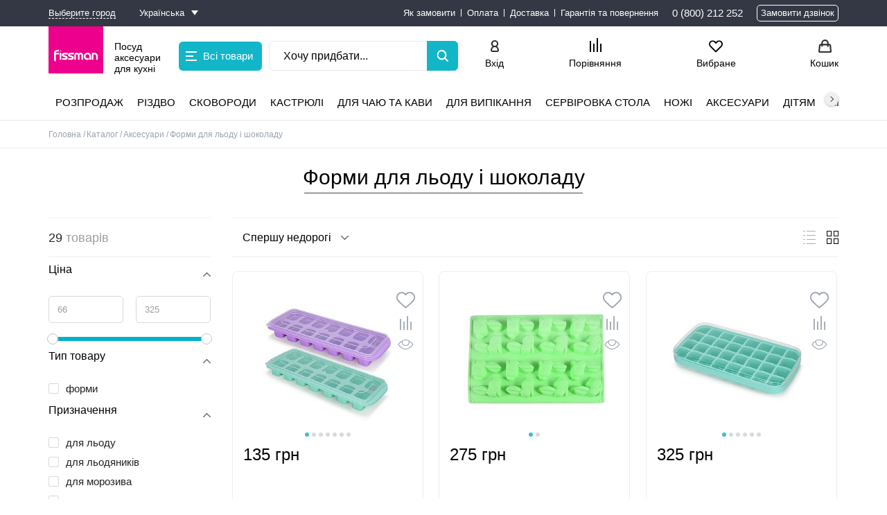

--- FILE ---
content_type: text/html; charset=UTF-8
request_url: https://fissman.ua/catalog/aksesuari/formy-dlya-lda-i-shokolada/
body_size: 49726
content:
<!DOCTYPE html>
<html dir="ltr" lang="uk">
<head>
	<meta charset="utf-8">
	<meta name="viewport" content="width=device-width, height=device-height, initial-scale=1.0">
	<title>ФОРМИ ДЛЯ ЛЬОДУ І ШОКОЛАДУ Fissman ᐉ Купити в Києві у офіційного постачальника в Україні</title>
	<meta name="description" content="Форми для льоду і шоколаду FISSMAN ᐉ замовити за вигідною ціною ✔ Акції та знижки ✔ Офіційний інтернет-магазин  ✔ 100% оригінальна продукція ✔ Доставка по всій Україні" />
	<meta name="keywords" content="купити, форми для льоду і шоколаду, fissman, фісман, фішман, фізман, fizman, fiszman, фісман, замовити, ціна, доставка, онлайн, вартість, інтернет-магазин" />
	<meta property="og:type" content="website">
	<meta property="og:url" content="https://fissman.ua/catalog/aksesuari/formy-dlya-lda-i-shokolada/">
	<meta property="og:title" content="ФОРМИ ДЛЯ ЛЬОДУ І ШОКОЛАДУ Fissman ᐉ Купити в Києві у офіційного постачальника в Україні">
	<meta property="og:description" content="Форми для льоду і шоколаду FISSMAN ᐉ замовити за вигідною ціною ✔ Акції та знижки ✔ Офіційний інтернет-магазин  ✔ 100% оригінальна продукція ✔ Доставка по всій Україні">
	<meta property="og:image" content="https://fissman.ua/Log_FISSMAN_200.jpg">
	<meta property="fb:app_id" content="">
	<meta name="twitter:card" content="summary_large_image">
			<link href="/local/templates/fissman_fast/favicon.ico" rel="icon">
	<script data-skip-moving="true">!function (w, d) {
		var e = navigator.userAgent.indexOf(atob('Q2hyb21lLUxpZ2h0aG91c2U=')) < 0
		w.leLoadJS = function (h, p) {
			var l = !e, ev = 'scroll,touchstart,click,mousemove,resize,keydown'.split(',')
			if (l) {
				return
			}
			var t, f = function () {
				if (l) {
					return
				}
				l = true
				ev.forEach(function (e) {
					w.removeEventListener(e, f)
				})
				clearTimeout(t)
				if (p) {
					var s = d.createElement('script')
					s.onload = h
					s.src = p
					d.body.appendChild(s)
				} else {
					h()
				}
			}
			ev.forEach(function (e) {
				w.addEventListener(e, f, { passive: true })
			})
			t = setTimeout(f, 12000)
		}
	}(window, document)</script>
					
	
					
								
	
			
			<script data-skip-moving="true">(function(w, d, n) {var cl = "bx-core";var ht = d.documentElement;var htc = ht ? ht.className : undefined;if (htc === undefined || htc.indexOf(cl) !== -1){return;}var ua = n.userAgent;if (/(iPad;)|(iPhone;)/i.test(ua)){cl += " bx-ios";}else if (/Android/i.test(ua)){cl += " bx-android";}cl += (/(ipad|iphone|android|mobile|touch)/i.test(ua) ? " bx-touch" : " bx-no-touch");cl += w.devicePixelRatio && w.devicePixelRatio >= 2? " bx-retina": " bx-no-retina";var ieVersion = -1;if (/AppleWebKit/.test(ua)){cl += " bx-chrome";}else if ((ieVersion = getIeVersion()) > 0){cl += " bx-ie bx-ie" + ieVersion;if (ieVersion > 7 && ieVersion < 10 && !isDoctype()){cl += " bx-quirks";}}else if (/Opera/.test(ua)){cl += " bx-opera";}else if (/Gecko/.test(ua)){cl += " bx-firefox";}if (/Macintosh/i.test(ua)){cl += " bx-mac";}ht.className = htc ? htc + " " + cl : cl;function isDoctype(){if (d.compatMode){return d.compatMode == "CSS1Compat";}return d.documentElement && d.documentElement.clientHeight;}function getIeVersion(){if (/Opera/i.test(ua) || /Webkit/i.test(ua) || /Firefox/i.test(ua) || /Chrome/i.test(ua)){return -1;}var rv = -1;if (!!(w.MSStream) && !(w.ActiveXObject) && ("ActiveXObject" in w)){rv = 11;}else if (!!d.documentMode && d.documentMode >= 10){rv = 10;}else if (!!d.documentMode && d.documentMode >= 9){rv = 9;}else if (d.attachEvent && !/Opera/.test(ua)){rv = 8;}if (rv == -1 || rv == 8){var re;if (n.appName == "Microsoft Internet Explorer"){re = new RegExp("MSIE ([0-9]+[\.0-9]*)");if (re.exec(ua) != null){rv = parseFloat(RegExp.$1);}}else if (n.appName == "Netscape"){rv = 11;re = new RegExp("Trident/.*rv:([0-9]+[\.0-9]*)");if (re.exec(ua) != null){rv = parseFloat(RegExp.$1);}}}return rv;}})(window, document, navigator);</script>

<link href="/bitrix/js/intranet/intranet-common.css?164262821768348" type="text/css"  rel="stylesheet" >
<link href="/bitrix/js/ui/fonts/opensans/ui.font.opensans.css?16426282172599" type="text/css"  rel="stylesheet" >
<link href="/bitrix/js/main/popup/dist/main.popup.bundle.css?164262821526345" type="text/css"  rel="stylesheet" >
<link href="/local/templates/fissman_fast/components/bitrix/catalog/catalog/style.css?16889938811626" type="text/css"  rel="stylesheet" >
<link href="/local/templates/fissman_fast/components/bitrix/catalog.smart.filter/filter/style.css?16889938814641" type="text/css"  rel="stylesheet" >
<link href="/local/templates/fissman_fast/components/bitrix/catalog.products.viewed/catalog_page/style.css?16889938813828" type="text/css"  rel="stylesheet" >
<link href="/local/templates/fissman_fast/components/bitrix/system.pagenavigation/page-nav-small/style.css?1688993881546" type="text/css"  rel="stylesheet" >
<link href="/local/templates/fissman_fast/components/bitrix/catalog.section/section/style.css?169383945678829" type="text/css"  rel="stylesheet" >
<link href="/local/templates/fissman_fast/css/slick.css?16889938811729" type="text/css"  rel="stylesheet" >
<link href="/local/components/deanar/shopmap/static/vendor/izimodal/css/iziModal.min.css?168899388085874" type="text/css"  rel="stylesheet" >
<link href="/local/components/fissman_fast/fast_view/templates/.default/style.css?16889938801049" type="text/css"  rel="stylesheet" >
<link href="/local/components/fissman_fast/benefit/templates/.default/style.css?1688993880531" type="text/css"  rel="stylesheet" >
<link href="/local/templates/fissman_fast/components/systemate/one.click.buy/one-click-buy/style.css?1688993881956" type="text/css"  rel="stylesheet" >
<link href="/local/templates/fissman_fast/components/bitrix/catalog.section/popular_in_section/style.css?16889938814967" type="text/css"  rel="stylesheet" >
<link href="/local/components/fissman_fast/fast_view/templates/modal/style.css?168899388088700" type="text/css"  rel="stylesheet" >
<link href="/local/templates/.default/libs/mCustomScrollbar/jquery.mCustomScrollbar.min.css?168899388042839" type="text/css"  rel="stylesheet" >
<link href="/local/templates/.default/libs/slick/slick.css?16889938801776" type="text/css"  rel="stylesheet" >
<link href="/local/templates/.default/libs/jquery-ui/jquery-ui.css?168899388022175" type="text/css"  data-template-style="true"  rel="stylesheet" >
<link href="/local/templates/fissman_fast/css/reset.css?1688993881529" type="text/css"  data-template-style="true"  rel="stylesheet" >
<link href="/local/templates/fissman_fast/css/jquery.fancybox.css?168899388117610" type="text/css"  data-template-style="true"  rel="stylesheet" >
<link href="/local/templates/fissman_fast/components/twofingers/location/location/style.css?168899388110455" type="text/css"  data-template-style="true"  rel="stylesheet" >
<link href="/local/templates/fissman_fast/components/accorsys.localization/language.switcher/light/style.css?16889938813089" type="text/css"  data-template-style="true"  rel="stylesheet" >
<link href="/local/templates/fissman_fast/components/bitrix/menu/header_top_menu/style.css?16889938811036" type="text/css"  data-template-style="true"  rel="stylesheet" >
<link href="/local/templates/fissman_fast/components/bitrix/menu/header_catalog_menu/style.css?168899388112223" type="text/css"  data-template-style="true"  rel="stylesheet" >
<link href="/local/templates/fissman_fast/components/bitrix/search.form/inline/style.css?168899388115769" type="text/css"  data-template-style="true"  rel="stylesheet" >
<link href="/local/templates/fissman_fast/components/bitrix/catalog.compare.list/compare_list/style.css?1688993881585" type="text/css"  data-template-style="true"  rel="stylesheet" >
<link href="/local/templates/.default/components/bitrix/menu/header_catalog_top/style.css?16889938807004" type="text/css"  data-template-style="true"  rel="stylesheet" >
<link href="/local/templates/fissman_fast/components/bitrix/breadcrumb/breadcrumb/style.css?1688993881585" type="text/css"  data-template-style="true"  rel="stylesheet" >
<link href="/local/templates/fissman_fast/components/bitrix/menu/footer-menu/style.css?1688993881581" type="text/css"  data-template-style="true"  rel="stylesheet" >
<link href="/local/templates/fissman_fast/components/kuznica/metatags/.default/style.css?1688993881238" type="text/css"  data-template-style="true"  rel="stylesheet" >
<link href="/local/templates/fissman_fast/styles.css?168899388150" type="text/css"  data-template-style="true"  rel="stylesheet" >
<link href="/local/templates/fissman_fast/template_styles.css?1688993881112388" type="text/css"  data-template-style="true"  rel="stylesheet" >
	





<style>
.description .description-title {
    color: #ffffff;
    background: #9ba3af;
    border-color: transparent;
    }
.description .description-title:after {
    border-color: #ffffff;
}
.advantages ul li:before {
    background: #9ba3af;
}
.order .description {
    background: #ffeeee;
    border-color: transparent;
    color: #ff0000;
}
.order .description a {
    color: #ff0000;
}
.header__top{
	    }
.header__top-menu a:not(:last-child):after, .header__top-menu__sub a:not(:last-child):after{
	}
.header__top a{
	}
.button.flood.disabled-button.deanar-shop-instock-modal-link,
.but_blue.deanar-shop-instock-modal-link,
.button.flood.deanar-shop-instock-modal-link.but_available,
button.deanar-shop-instock-modal-link {
    border-radius: 0px !important;
    background-color: # !important;
    border-color: transparent !important;
    color: # !important;
}
.button.button-instock:hover,
.but_blue.button-instock:hover,
.button.flood.deanar-shop-instock-modal-link.but_available:hover,
button.deanar-shop-instock-modal-link:hover {
    background-color: # !important;
    border-color: transparent !important;
    color: # !important;
}
.button.button-instock:active,
.but_blue.button-instock:active,
.button.flood.deanar-shop-instock-modal-link.but_available:active,
button.deanar-shop-instock-modal-link:hover {
    background-color: # !important;
    border-color: transparent !important;
    color: # !important;
}
.catalog-delivery-item .catalog-delivery-item-head:hover .catalog-delivery-item-opener,
.catalog-delivery-item.open .catalog-delivery-item-head:hover .catalog-delivery-item-opener {
    background: #12b6c8;
    border: 1px solid #12b6c8;
}
.catalog-delivery-item.open .catalog-delivery-item-head:before {
    background: #12b6c8;
}
.catalog-delivery-field_addbasket .filter.label_block input:checked + label:before {
    background: #12b6c8;
    border: 1px solid #12b6c8;
}
.catalog-delivery-field_addbasket .filter.label_block input:hover + label:before {
    background: #12b6c8;
    border: 1px solid #12b6c8;
}

.header__bot {
    background-color: #ffffff !important;
}
.catalog_top_menu2 .submenu {
    background-color: #ffffff !important;
}
.fixed_header, .fixed_header .submenu, .fixed_header .catalog_top_menu > ul > li > a:before {
    background-color: #ffffff !important;
}
.button,
.showmore,
[class*="but_"],
.lhrs-buy,
.write-button,
body [onclick*="addcart"]:not(.stock-add-to-cart),
body [onclick="location.href=/cart/"]:not(.stock-add-to-cart),
body [onclick*="chooseOffer2"],
.personal_points_block button,
.personal_info button,
#entity_add,
.personal_cart_order_button.personal_transition,
.basket .bab_button_blue,
.button_a,
.order .confirm_page .btn,
body .slick-slide .main_button.quickbuybutton,
.contest-button,
.detail-button:not(.detail__buy-one-click),
#sp-product-reviews-widget .sp-summary-actions-primary-button,
#sp-product-reviews-widget .sp-blankslate-actions-primary-button,
#sp-product-reviews-widget .sp-pagination-current-page, .product-seria__button {
    border-radius: 25px !important;
}
.button.flood:not(.button-glowing),
.showmore,
.lhrs-buy,
.but_blue,
.alx_reviews_block .main_button,
.write-button,
.blog__search-button,
[onclick*="addcart"]:not(.stock-add-to-cart),
body [onclick="location.href=/cart/"]:not(.stock-add-to-cart),
body [onclick*="chooseOffer2"],
.personal_points_block button,
.personal_info button,
#entity_add,
.personal_cart_order_button.personal_transition,
.basket .bab_button_blue,
.button_a,
.order .confirm_page .btn,
.contest-button,
.detail-button:not(.detail__buy-one-click),
#sp-product-reviews-widget .sp-summary-actions-primary-button,
#sp-product-reviews-widget .sp-blankslate-actions-primary-button,
#sp-product-reviews-widget .sp-pagination-current-page {
    color: #fff !important;
    background-color: #12b6c8 !important;
    border-color:  transparent !important;
    transition: background-color ease .2s, opacity ease .2s !important;
}
.mob-menu__head {
    background-color: #ec008c !important;
}
.button.flood{
    background-color: #12b6c8;
    border-color: transparent;
}
.basket .basket_content .basket_aside_container .basket_aside_block .button_gifts_select {
	background-color: #8bcc5b;
	color: #ffffff;
	border-radius: 25px;
}
.basket .basket_content .basket_aside_container .basket_aside_block .button_gifts_select:hover {
	background-color: #8bcc5b;
	color: #ffffff;
}
.basket .basket_content .basket_aside_container .basket_aside_block .button_gifts_select:active {
	background-color: #8bcc5b;
	color: #ffffff;
}

.basket .basket_content .basket_aside_container .basket_aside_block .button_order_process {
	background-color: #13b6c9;
	color: #ffffff;
	border-radius: 25px;
}
.basket .basket_content .basket_aside_container .basket_aside_block .button_order_process:hover {
	background-color: #02daf3;
	color: #ffffff;
}
.basket .basket_content .basket_aside_container .basket_aside_block .button_order_process:active {
	background-color: #02daf3;
	color: #ffffff;
}
.seria .button.flood{
    border-radius: 50px !important;
}
.seria .button.button-glowing{
    animation: glowing 1500ms infinite;
}
.stock-slider__title {
    background-color: #fde303;
}
.stock-slider__item-cotent {
    background-color: #fde303;
}

@keyframes glowing {
    0% {
        background-color: #12b6c8;
        border-color: transparent;
    }
    50% {
        background-color: #ffffff;
        border-color: transparent;
    }
    100% {
        background-color: #12b6c8;
        border-color: transparent;
    }
}
    body .button.flood:hover,
    body .showmore:hover,
    body #lh_recommendations .lhrs-buy:hover,
    body .but_blue:hover,
    .alx_reviews_block .main_button:hover,
    .write-button:hover,
    .blog__search-button:hover,
    body [onclick*="addcart"]:not(.stock-add-to-cart):hover,
    body [onclick="location.href=/cart/"]:not(.stock-add-to-cart):hover,
    body [onclick*="chooseOffer2"]:hover,
    #entity_add:hover,
    .basket .bab_button_blue:hover,
    .button_a:hover,
    .order .confirm_page
    .btn:hover,
    .contest-button:hover,
    .detail-button:hover,
    #sp-product-reviews-widget .sp-summary-actions-primary-button:hover,
    #sp-product-reviews-widget .sp-blankslate-actions-primary-button:hover,
    #sp-product-reviews-widget .sp-pagination-current-page:hover {
        background-color: #01d2e9 !important;
        border-color:  transparent !important;
        color: #fff !important;
    }
    .personal_points_block button:hover, .personal_info button:hover, .personal_cart_order_button.personal_transition:hover {
        border-color:  #01d2e9 !important;
        background-color: transparent !important;
        color: #01d2e9 !important;
    }

    body .button.flood:active,
    body .showmore:active,
    body #lh_recommendations .lhrs-buy:active,
    body .but_blue:active,
    .alx_reviews_block .main_button:active,
    .write-button:active,
    .blog__search-button:active,
    body [onclick*="addcart"]:not(.stock-add-to-cart):active,
    body [onclick="location.href=/cart/"]:not(.stock-add-to-cart):active,
    body [onclick*="chooseOffer2"]:active,
    #entity_add:active,
    .basket .bab_button_blue:active,
    .button_a:active,
    .order .confirm_page .btn:active,
    .contest-button:active,
    .detail-button:active,
    #sp-product-reviews-widget .sp-summary-actions-primary-button:active,
    #sp-product-reviews-widget .sp-blankslate-actions-primary-button:active,
    #sp-product-reviews-widget .sp-pagination-current-page:active {
        background-color: #8bcd5c !important;
        border-color:  transparent !important;
        color: #fff !important;
    }
    .personal_points_block button:active, .personal_info button:active, .personal_cart_order_button.personal_transition:active {
        border-color:  #8bcd5c !important;
        color: #8bcd5c !important;
        background-color: transparent !important;
    }

@media screen and (max-width: 620px) {
    .header {
        background-color: #ec008c !important;
    }
}

button.button.flood:disabled {
    background: #d4d8d8 !important;
    border-color: transparent !important;
    color: #fff !important;
    cursor: not-allowed;
}

</style>
<link rel="stylesheet" type="text/css" href="/bitrix/js/accorsys.localization/flags.css.php">
<meta property="ya:interaction" content="XML_FORM" />
<meta property="ya:interaction:url" content="https://fissman.ua/catalog/aksesuari/formy-dlya-lda-i-shokolada/?mode=xml" />
<link rel="canonical" href="https://fissman.ua/catalog/aksesuari/formy-dlya-lda-i-shokolada/">
		<!--'start_frame_cache_my_dynamic'-->

<!-- COUNTERS_HEAD из настроек сайтов -->

<!-- Google Tag Manager -->
<script data-skip-moving="true">(function(w,d,s,l,i){w[l]=w[l]||[];w[l].push({'gtm.start':
new Date().getTime(),event:'gtm.js'});var f=d.getElementsByTagName(s)[0],
j=d.createElement(s),dl=l!='dataLayer'?'&l='+l:'';j.async=true;j.src=
'https://www.googletagmanager.com/gtm.js?id='+i+dl;f.parentNode.insertBefore(j,f);
})(window,document,'script','dataLayer','GTM-TK8LM7P');</script>
<!-- End Google Tag Manager -->


<!-- Leadhit -->
<script language="javascript" data-skip-moving="true">
  var _lh_params = {
    "popup": false
  };
  lh_clid = "5fb7d50173efc3561776f0c4";
  (function() {
    var lh = document.createElement('script');
    lh.type = 'text/javascript';
    lh.async = true;
    lh.src = ('https:' == document.location.protocol ? 'https://' : 'http://') + 'track.leadhit.io/track.js?ver=' + Math.floor(Date.now() / 100000).toString();
    var s = document.getElementsByTagName('script')[0];
    s.parentNode.insertBefore(lh, s);
  })(); /* "PLEASE DO NOT MAKE ANY CHANGES IN THIS JS-CODE!"*/
</script>
<!-- /Leadhit -->


<meta name="google-site-verification" content="vU66Pz5YP1Nn6GH48jui-64dZEXzP_HagIAWoZ567eA">
<meta name="facebook-domain-verification" content="z05976swj469c9xoksv52rpbb0skjy">

<!-- Meta Pixel Code -->
<script data-skip-moving="true">
!function(f,b,e,v,n,t,s)
{if(f.fbq)return;n=f.fbq=function(){n.callMethod?
n.callMethod.apply(n,arguments):n.queue.push(arguments)};
if(!f._fbq)f._fbq=n;n.push=n;n.loaded=!0;n.version='2.0';
n.queue=[];t=b.createElement(e);t.async=!0;
t.src=v;s=b.getElementsByTagName(e)[0];
s.parentNode.insertBefore(t,s)}(window, document,'script',
'https://connect.facebook.net/en_US/fbevents.js');
fbq('init', '1189906196025250');
fbq('track', 'PageView');
</script>
<noscript><img height="1" width="1" style="display:none" src="https://www.facebook.com/tr?id=1189906196025250&amp;ev=PageView&amp;noscript=1"></noscript>
<!-- End Meta Pixel Code -->






<!-- /COUNTERS_HEAD из настроек сайтов -->

	<!--'end_frame_cache_my_dynamic'--></head>
<body
		class="">

<!-- COUNTERS_BODY из настроек сайтов -->

<!-- Google Tag Manager (noscript) -->
<noscript><iframe src="https://www.googletagmanager.com/ns.html?id=GTM-TK8LM7P" height="0" width="0" style="display:none;visibility:hidden"></iframe></noscript>
<!-- End Google Tag Manager (noscript) -->

<script data-skip-moving="true">
        (function(w,d,u){
                var s=d.createElement('script');s.async=true;s.src=u+'?'+(Date.now()/60000|0);
                var h=d.getElementsByTagName('script')[0];h.parentNode.insertBefore(s,h);
        })(window,document,'https://cdn.bitrix24.ua/b12240517/crm/site_button/loader_4_bpquac.js');
</script>


<!-- /COUNTERS_BODY из настроек сайтов -->

<div class="container-wrap">
	<div class="container">
								<header class="header">
			<!-- header__top -->
			<div class="header__top">
				<div class="wrap flex">
					<div class="flex">
															<!--'start_frame_cache_m17iPT'-->    <span class="header__top-location">
        Ваш город: <a href="#tfLocationPopup"
           data-location-id=""
           class=" tfl__link"
        >Выберите город</a>
    </span>
<div class="tfl-popup-overlay" style="display:none;">
    <div class="tfl-popup">
                    <div class="tfl-popup__title-container">
                <div class="tfl-popup__title">Вкажіть своє місто</div>
            </div>
                <div class="tfl-popup__search-wrapper">
            <input
                    type="text"
                    autocomplete="off"
                    name="search"
                    placeholder="Почніть вводити назву міста"
                    class="tfl-popup__search-input">
            <a href="#" class="tfl-popup__clear-field">
                <span class="tfl-popup__close"></span>
            </a>
            <div class="tfl-popup__search-icon">
                <svg class="svg svg-search" width="17" height="17" viewBox="0 0 17 17" aria-hidden="true"><path class="cls-1" d="M16.709,16.719a1,1,0,0,1-1.412,0l-3.256-3.287A7.475,7.475,0,1,1,15,7.5a7.433,7.433,0,0,1-1.549,4.518l3.258,3.289A1,1,0,0,1,16.709,16.719ZM7.5,2A5.5,5.5,0,1,0,13,7.5,5.5,5.5,0,0,0,7.5,2Z"></path></svg>
            </div>
        </div>
        <div class="tfl-popup__lists-container">
            <div class="tfl-popup__container tfl-popup__defaults">
                <div class="tfl-popup__scroll-container">
                    <ul class="tfl-popup__list"></ul>
                </div>
            </div>
            <div class="tfl-popup__container tfl-popup__locations">
                <div class="tfl-popup__scroll-container">
                    <ul class="tfl-popup__list"></ul>
                </div>
                <div class="tfl-popup__nofound-mess">Населений пункт за вашими критеріями не знайдено :(</div>
            </div>
        </div>
        <div class="tfl-popup__close-container"><div class="tfl-popup__close"></div></div>
    </div>
</div>
<div class="tfl-define-popup" style="display:none;">

    <div class="tfl-define-popup__text">Не вдалося визначити ваше місто</div>
    <div class="tfl-define-popup__buttons" style="border-radius: 0 0 5px 5px">
                    <a href="#" class="tfl-define-popup__button tfl-define-popup__main tfl-define-popup__list">Изменить</a>
            <a href="#" class="tfl-define-popup__button tfl-define-popup__second tfl-define-popup__yes">Закрыть</a>
            </div>
    <div class="tfl-popup__close-container"><div class="tfl-popup__close"></div></div>
</div>
<!--'end_frame_cache_m17iPT'-->																				<span class="lang_switcher">
	<span class="langs_wrapper">
		<!--'start_frame_cache_8vWRHO'-->		<a href="#open_langs" class="def">
									<span class="text">Українська</span>
		</a>
		<span class="langs_list">
											<a href="https://fissman.ua/ru/catalog/aksesuari/formy-dlya-lda-i-shokolada/" data-lang="ru" class="langs">
										<span class="text">Русский</span>
				</a>
					</span>
		<!--'end_frame_cache_8vWRHO'-->	</span>
</span>
<div class="lang_switcher_mask"></div>											</div>
						<nav class="header__top-menu">
		<div class="header__top-menu__wrap">
											<a href="/why-order/" target="_blank" >Як замовити</a>
											<a href="/pay/" target="_blank" >Оплата</a>
											<a href="/delivery/" target="_blank" >Доставка</a>
											<a href="/garantii/" target="_blank" >Гарантія та повернення</a>
					</div>
	</nav>
	<a href="#" class="header__top-menu__more">
		<span></span>
		<div class="header__top-menu__sub"></div>
	</a>
					<div class="header__top-contact flex">
													<ul class="header__top-phone">
																	<li class="header__phone">
										<a href="tel:0800212252">0 (800) 212 252</a>
									</li>
															</ul>
												<span class="quickbuybutton">Замовити дзвінок</span>
					</div>
				</div>
			</div>
			<!-- header__mid -->
			<div class="header__mid">
				<div class="wrap flex">
					<!-- menu-button -->
					<a href="#" aria-label="Menu Btn" class="menu-button"></a>
					<!-- mobile-phone -->
											<a href="tel:0800212252" aria-label="mobile phone" class="mobile-phone"></a>
															<!-- mobile-logo -->
											<a href="/" class="mobile-logo">
							<img src="/upload/iblock/9ce/2ae3agidjk8ttnnc0nc9tj2tcd63s2ah/mobile_logo.svg"
									 alt="Fissman" width="97" height="27">
						</a>
										<!-- header__mid-left -->
					<div class="header__mid-left flex">
						<!-- logo -->
													<a href="/" class="header__logo flex">
								<div class="header__logo-bg">
									<img src="/upload/iblock/9ce/2ae3agidjk8ttnnc0nc9tj2tcd63s2ah/mobile_logo.svg"
											 alt="Fissman" width="97" height="27">
								</div>
								<span>Посуд аксесуари для кухні</span>
							</a>
													<a href="#"
		class="header-catalog-menu__button header-catalog-button"
		data-closetext="Закрити"
		data-opentext="Всі товари"
		data-menu-url="/local/templates/fissman_fast/components/bitrix/menu/header_catalog_menu/ajax.php"
	>
		<i class="header-catalog-button__ico"></i>
		Всі товари	</a>
	<div class="header-catalog-menu__sub"></div>
													<div class="api-search-title tpl-default search_block header__search" id="inline_search_id">
	<form action="/catalog/" method="get" class="search_form">
		<div class="api-search-fields">
			<div class="api-query">
                <input title="Пошук" type="text" class="api-search-input sInp header__search-input"
                       placeholder="Хочу придбати..."
                       autocomplete="off"
                       name="q"
                       value=""
                >
				<button type="submit" class="header__search-button" aria-label="Left Align"></button>
			</div>
		</div>
	</form>
</div>											</div>
					<!-- header__mid-right -->
					<div class="header__mid-right flex">
						<!-- mobile-search-button -->
						<a href="#" aria-label="Search Btn" class="mobile-search-button"></a>
						<!-- header__mid-nav -->
						<div class="header__mid-nav flex ">
							<div class="header__auth">
																	<a class="showAuthForm" href="#" data-form="/local/components/fissman_fast/popup_form_login/form.php" onclick="loginPopupShow(this); return false;">Вхід</a>									<a href="/register.php">Реєстрація</a>
															</div>
							
<a href="/compare/" class="compare-link">
	<div class="compare-ico">
		<svg x="0px" y="0px" viewBox="0 0 25.299999 29.799999" height="29.799999">
			<rect x="0" y="6" class="st0" width="2.9000001" height="23.799999" id="rect126"/>
			<rect x="7.4000006" y="11.9" class="st0" width="2.9000001" height="17.9" id="rect128"/>
			<rect x="14.900001" y="0" class="st0" width="2.9000001" height="29.799999" id="rect130"/>
			<rect x="22.4" y="11.9" class="st0" width="2.9000001" height="17.9" id="rect132"/>
		</svg>
	</div>
	<span>Порівняння</span>
	</a>							<a aria-label="Actions fav Btn" class="header__actions header__actions-fav" href="/personal/favorites/">
								<!--'start_frame_cache_count-fav-1'--><!--'end_frame_cache_count-fav-1'-->								<span>Вибране</span>
							</a>
							<a aria-label="Actions basket Btn" class="header__actions header__actions-basket" href="/cart/">
								<span>
    Кошик</span>							</a>
													</div>
					</div>
				</div>
			</div>
			<!-- header__bot -->
			<div class="header__bot">
				<div class="header-catalog-menu__sub"></div>
								<div class="wrap">
						<nav class="catalog_menu_top scrollbar_h">
		<ul>
											<li class="inline_link not_children">
											<a  href="/catalog/rasprodazha/">Розпродаж</a>
														</li>
											<li class="inline_link not_children">
											<a  href="/catalog/rizdvo/">Різдво</a>
														</li>
											<li class="inline_link">
											<a  href="/catalog/skovoridki/">Сковороди</a>
																<div class="submenu">
							<div class="wrap">
																	<div class="img"><img class="lazyload" data-pic="2469" data-src="/upload/resize_cache/iblock/2fd/lpkns7dmw8c44yzua44u9py8swvru4ts/150_150_1/Skovorodi.jpg" src="/1px.png" alt="Сковороди" width="150" height="150"></div>
																<ul>
																												<li>
																							<a href="/catalog/skovoridki/skovorody-klassicheskie/">Сковороди класичні</a>
																					</li>
																													<li>
																							<a href="/catalog/skovoridki/skovoridky-dlya-mlyntsiv/">Сковороди для млинців</a>
																					</li>
																													<li class="break_column">
																							<a href="/catalog/skovoridki/skovoridky-glyboki/">Сковороди глибокі</a>
																					</li>
																													<li>
																							<a href="/catalog/skovoridki/skovoridky-zi-znimnoyu-ruchkoyu/">Сковороди зі знімною ручкою</a>
																					</li>
																													<li>
																							<a href="/catalog/skovoridki/skovoridky-vok/">Сковороди ВОК</a>
																					</li>
																													<li class="break_column">
																							<a href="/catalog/skovoridki/skovoridky-chavunni/">Сковороди чавунні</a>
																					</li>
																													<li>
																							<a href="/catalog/skovoridki/skovoridky-gril/">Сковороди гриль</a>
																					</li>
																													<li>
																							<a href="/catalog/skovoridki/soteynyky/">Сотейники</a>
																					</li>
																													<li class="break_column">
																							<a href="/catalog/skovoridki/nabory-posudy/">Набори посуду</a>
																					</li>
																													<li>
																							<a href="/catalog/skovoridki/kryshky-ekrany-vid-bryzok/">Кришки, екрани від бризок</a>
																					</li>
																													<li>
																							<a href="/catalog/skovoridki/press-dlya-grilya/">Прес для гриля</a>
																					</li>
																											</ul>
							</div>
						</div>
									</li>
											<li class="inline_link">
											<a  href="/catalog/kastryuli/">Кастрюлі</a>
																<div class="submenu">
							<div class="wrap">
																	<div class="img"><img class="lazyload" data-pic="2489" data-src="/upload/resize_cache/iblock/b5a/0d235a49h8afyp06ds3be9vo783sg07o/150_150_1/Kastryuli.jpg" src="/1px.png" alt="Кастрюлі" width="150" height="150"></div>
																<ul>
																												<li>
																							<a href="/catalog/kastryuli/kastruli-z-nerzhaviyuchoi-stali/">Каструлі з нержавіючої сталі</a>
																					</li>
																													<li class="break_column">
																							<a href="/catalog/kastryuli/kastruli-z-alyuminiyu/">Каструлі алюмінієві</a>
																					</li>
																													<li>
																							<a href="/catalog/kastryuli/kastruli-keramichni/">Каструлі керамічні</a>
																					</li>
																													<li class="break_column">
																							<a href="/catalog/kastryuli/kazany/">Казани</a>
																					</li>
																													<li>
																							<a href="/catalog/kastryuli/kastruli-parovarki/">Каструлі пароварки</a>
																					</li>
																													<li class="break_column">
																							<a href="/catalog/kastryuli/kukhonni-kovshi/">Ковші</a>
																					</li>
																													<li>
																							<a href="/catalog/kastryuli/kastryuli-u-nabori/">Набори каструль</a>
																					</li>
																											</ul>
							</div>
						</div>
									</li>
											<li class="inline_link">
											<a  href="/catalog/dlya-chaya-ta-kavi/">Для чаю та кави</a>
																<div class="submenu">
							<div class="wrap">
																	<div class="img"><img class="lazyload" data-pic="2473" data-src="/upload/resize_cache/iblock/416/mr8u1c6e0kknkomjw6qasc91dmgfho49/150_150_1/Dlya_chayu_ta_kavi.jpg" src="/1px.png" alt="Для чаю та кави" width="150" height="150"></div>
																<ul>
																												<li>
																							<a href="/catalog/dlya-chaya-ta-kavi/chayniki-dlya-zavaryuvannya/">Заварники чайники</a>
																					</li>
																													<li>
																							<a href="/catalog/dlya-chaya-ta-kavi/sklyani-chayniki/">Скляні чайники</a>
																					</li>
																													<li class="break_column">
																							<a href="/catalog/dlya-chaya-ta-kavi/keramichni-chayniki/">Керамічні чайники</a>
																					</li>
																													<li>
																							<a href="/catalog/dlya-chaya-ta-kavi/chayniki-dlya-pliti/">Чайники для плити</a>
																					</li>
																													<li>
																							<a href="/catalog/dlya-chaya-ta-kavi/french-pressy/">Френч преси</a>
																					</li>
																													<li class="break_column">
																							<a href="/catalog/dlya-chaya-ta-kavi/kofevarki-turki-kofemolki/">Кавоварки, турки, кавомолки</a>
																					</li>
																													<li>
																							<a href="/catalog/dlya-chaya-ta-kavi/kruzhki-stakany-chashki/">Кружки, склянки, чашки</a>
																					</li>
																													<li>
																							<a href="/catalog/dlya-chaya-ta-kavi/kryshki-dlya-kruzhek/">Кришки для кухлів</a>
																					</li>
																													<li class="break_column">
																							<a href="/catalog/dlya-chaya-ta-kavi/sitechka-dlya-zavaryuvannya-chayu/">Ситечка для заварювання чаю</a>
																					</li>
																													<li>
																							<a href="/catalog/dlya-chaya-ta-kavi/termosi-termokruzhki/">Термоса, термокружки</a>
																					</li>
																											</ul>
							</div>
						</div>
									</li>
											<li class="inline_link">
											<a  href="/catalog/dlya_vipichki/">Для випікання</a>
																<div class="submenu">
							<div class="wrap">
																	<div class="img"><img class="lazyload" data-pic="2467" data-src="/upload/resize_cache/iblock/9bd/qhlbzb9c5hlnr475xtvxuljfghcsdsc8/150_150_1/Dlya_vipikannya.jpg" src="/1px.png" alt="Для випікання" width="150" height="150"></div>
																<ul>
																												<li>
																							<a href="/catalog/dlya_vipichki/silikonovi-formi/">Силіконові форми, килимки</a>
																					</li>
																													<li class="break_column">
																							<a href="/catalog/dlya_vipichki/keramicheskie-formy/">Керамічні форми</a>
																					</li>
																													<li>
																							<a href="/catalog/dlya_vipichki/konditerskiy-kulinarniy-instrument/">Кондитерам</a>
																					</li>
																													<li class="break_column">
																							<a href="/catalog/dlya_vipichki/formy-iz-uglerodistoy-stali/">Форми з вуглецевої сталі</a>
																					</li>
																													<li>
																							<a href="/catalog/dlya_vipichki/formy-s-antiprigarnym-pokrytiem/">Форми з антипригарним покриттям</a>
																					</li>
																													<li class="break_column">
																							<a href="/catalog/dlya_vipichki/kilimki-dlya-vipichki/">Інвентар для випічки</a>
																					</li>
																													<li>
																							<a href="/catalog/dlya_vipichki/kulinarnye-koltsa/">Кулінарні кільця</a>
																					</li>
																													<li class="break_column">
																							<a href="/catalog/dlya_vipichki/kukhonni-vagi-mirniki/">Мірні ємності</a>
																					</li>
																											</ul>
							</div>
						</div>
									</li>
											<li class="inline_link">
											<a  href="/catalog/serviruvannya-stolu/">Сервіровка стола</a>
																<div class="submenu">
							<div class="wrap">
																	<div class="img"><img class="lazyload" data-pic="2486" data-src="/upload/resize_cache/iblock/526/8mbqbqcmbn4sfq52ry63qidtcp2k0jb2/150_150_1/Servirovka_stola.jpg" src="/1px.png" alt="Сервіровка стола" width="150" height="150"></div>
																<ul>
																												<li>
																							<a href="/catalog/serviruvannya-stolu/kelikhi-ta-charki/">Келихи та чарки</a>
																					</li>
																													<li>
																							<a href="/catalog/serviruvannya-stolu/stolovi-pribori/">Столові прибори</a>
																					</li>
																													<li class="break_column">
																							<a href="/catalog/serviruvannya-stolu/servirovochni-kilimki/">Килимки сервіровочні</a>
																					</li>
																													<li>
																							<a href="/catalog/serviruvannya-stolu/nabory-dlya-priprav/">Набори для приправ</a>
																					</li>
																													<li>
																							<a href="/catalog/serviruvannya-stolu/marmit-fondyu/">Марміт, фондю</a>
																					</li>
																													<li class="break_column">
																							<a href="/catalog/serviruvannya-stolu/tarelki-miski/">Тарілки, миски</a>
																					</li>
																													<li>
																							<a href="/catalog/serviruvannya-stolu/sakharnitsy-i-molochniki/">Цукорниці і молочники</a>
																					</li>
																													<li>
																							<a href="/catalog/serviruvannya-stolu/kuvshini/">Кувшини</a>
																					</li>
																													<li class="break_column">
																							<a href="/catalog/serviruvannya-stolu/maslenki-i-sousniki/">Маслянки і соусники</a>
																					</li>
																													<li>
																							<a href="/catalog/serviruvannya-stolu/korziny-dlya-produktov/">Кошики для продуктів</a>
																					</li>
																													<li>
																							<a href="/catalog/serviruvannya-stolu/podstavki/">Підставки</a>
																					</li>
																													<li class="break_column">
																							<a href="/catalog/serviruvannya-stolu/posud-z-bambuku-ta-akrilu/">Посуд з бамбука</a>
																					</li>
																											</ul>
							</div>
						</div>
									</li>
											<li class="inline_link">
											<a  href="/catalog/nozhi/">Ножі</a>
																<div class="submenu">
							<div class="wrap">
																	<div class="img"><img class="lazyload" data-pic="2491" data-src="/upload/resize_cache/iblock/3ab/noi48my142a81jf0ntf8h3mcyc6s708u/150_150_1/Nozhi.jpg" src="/1px.png" alt="Ножі" width="150" height="150"></div>
																<ul>
																												<li>
																							<a href="/catalog/nozhi/nozhi-dlya-siru/">Ножі для сиру</a>
																					</li>
																													<li class="break_column">
																							<a href="/catalog/nozhi/kukhonni-nozhi/">Кухонні ножі</a>
																					</li>
																													<li>
																							<a href="/catalog/nozhi/nozhi-v-nabori/">Набори ножів</a>
																					</li>
																													<li class="break_column">
																							<a href="/catalog/nozhi/dlya-dekorirovaniya/">Для декорування</a>
																					</li>
																													<li>
																							<a href="/catalog/nozhi/nozhitsi-kukhonni/">Кухонні ножиці</a>
																					</li>
																													<li class="break_column">
																							<a href="/catalog/nozhi/tochila-dlya-nozhiv/">Точила для ножів</a>
																					</li>
																													<li>
																							<a href="/catalog/nozhi/pidstavki-dlya-nozhiv/">Підставки для ножів, магнітні планки</a>
																					</li>
																													<li class="break_column">
																							<a href="/catalog/nozhi/razdelochnye-doski/">Обробні дошки</a>
																					</li>
																											</ul>
							</div>
						</div>
									</li>
											<li class="inline_link">
											<a  href="/catalog/aksesuari/" class="active">Аксесуари</a>
																<div class="submenu">
							<div class="wrap">
																	<div class="img"><img class="lazyload" data-pic="2477" data-src="/upload/resize_cache/iblock/16f/tp7o359sni412f0p5udec8m02a5kze1y/150_150_1/Aksesuari.jpg" src="/1px.png" alt="Аксесуари" width="150" height="150"></div>
																<ul>
																												<li>
																							<a href="/catalog/aksesuari/kukhonnye-prinadlezhnosti/">Кухонне приладдя</a>
																					</li>
																													<li>
																							<a href="/catalog/aksesuari/barniy-inventar/">Барні приладдя</a>
																					</li>
																													<li class="break_column">
																							<a href="/catalog/aksesuari/ovoshchechistki-skrebki/">Овочечистки, скребки</a>
																					</li>
																													<li>
																							<a href="/catalog/aksesuari/formy-dlya-lda-i-shokolada/" class="active">Форми для льоду і шоколаду</a>
																					</li>
																													<li>
																							<a href="/catalog/aksesuari/terki-shinkovki-yaytserizki-chopperi/">Терки, шинковки, яйцерізки, чоппери</a>
																					</li>
																													<li class="break_column">
																							<a href="/catalog/aksesuari/khranenie-produktov/">Зберігання продуктів</a>
																					</li>
																													<li>
																							<a href="/catalog/aksesuari/podstavki-pod-goryachee-prikhvatki/">Підставки під гаряче, прихватки</a>
																					</li>
																													<li>
																							<a href="/catalog/aksesuari/drushlyaki-ta-sita/">Друшляки</a>
																					</li>
																													<li class="break_column">
																							<a href="/catalog/aksesuari/vesy-taymery-termometry/">Ваги, таймери, термометри</a>
																					</li>
																													<li>
																							<a href="/catalog/aksesuari/probki-dlya-butylok/">Пробки для пляшок</a>
																					</li>
																													<li>
																							<a href="/catalog/aksesuari/melnitsy-dlya-spetsiy/">Млини для спецій</a>
																					</li>
																													<li class="break_column">
																							<a href="/catalog/aksesuari/zakhisni-ekrani-dlya-kukhni/">Інші аксесуари для кухні</a>
																					</li>
																											</ul>
							</div>
						</div>
									</li>
											<li class="inline_link">
											<a  href="/catalog/dityam/">Дітям</a>
																<div class="submenu">
							<div class="wrap">
																	<div class="img"><img class="lazyload" data-pic="2499" data-src="/upload/resize_cache/iblock/02f/i4b1egj6ttr8dgw3718yqe8tqfto1w76/150_150_1/Dityam.jpg" src="/1px.png" alt="Дітям" width="150" height="150"></div>
																<ul>
																												<li>
																							<a href="/catalog/dityam/dityachi-termosi/">Термокружки, термоса</a>
																					</li>
																													<li class="break_column">
																							<a href="/catalog/dityam/dityachiy-posud-dlya-prigotuvannya-izhi/">Дитячий посуд для приготування</a>
																					</li>
																													<li>
																							<a href="/catalog/dityam/dityachiy-posud/">Дитячий посуд для прийому їжі</a>
																					</li>
																													<li class="break_column">
																							<a href="/catalog/dityam/plyashechki-dlya-goduvannya/">Пляшечки для годування</a>
																					</li>
																													<li>
																							<a href="/catalog/dityam/dityachi-plyashki-dlya-vodi/">Дитячі пляшки для води</a>
																					</li>
																													<li class="break_column">
																							<a href="/catalog/dityam/servirovochnye-kovriki/">Сервіровочні килимки</a>
																					</li>
																											</ul>
							</div>
						</div>
									</li>
											<li class="inline_link">
											<a  href="/catalog/aktivniy_vidpochinok/">Активний відпочинок</a>
																<div class="submenu">
							<div class="wrap">
																	<div class="img"><img class="lazyload" data-pic="2479" data-src="/upload/resize_cache/iblock/52c/h8djy45ikopz5s214290o5cpo39tc9k6/150_150_1/Aktivniy_vidpochinok.jpg" src="/1px.png" alt="Активний відпочинок" width="150" height="150"></div>
																<ul>
																												<li class="break_column">
																							<a href="/catalog/aktivniy_vidpochinok/plyashki-dlya-vodi/">Пляшки для води</a>
																					</li>
																													<li class="break_column">
																							<a href="/catalog/aktivniy_vidpochinok/lanch-boksy/">Ланч бокси</a>
																					</li>
																											</ul>
							</div>
						</div>
									</li>
											<li class="inline_link">
											<a  href="/catalog/idei-podarkov/">Ідеї ​​подарунків</a>
																<div class="submenu">
							<div class="wrap">
																	<div class="img"><img class="lazyload" data-pic="2556" data-src="/upload/resize_cache/iblock/55d/fgtbkwai6hvex7f49o0oxbxlxp5jkwks/150_150_1/Idei_podarunkiv.jpg" src="/1px.png" alt="Ідеї ​​подарунків" width="150" height="150"></div>
																<ul>
																												<li class="break_column">
																							<a href="/catalog/idei-podarkov/dlya_shkolyariv/">Для школярів</a>
																					</li>
																											</ul>
							</div>
						</div>
									</li>
					</ul>
	</nav>
	<div class="catalog_menu_top_scroll">
		<a href="#" class="catalog_menu_top_scroll_left">left</a>
		<a href="#" class="catalog_menu_top_scroll_right">right</a>
	</div>
				</div>
			</div>
		</header>
				<div class="container-inner">
							<div class="breadcrumbs" itemscope itemtype="http://schema.org/BreadcrumbList"><div class="wrap"><ul>
			<li class="bx-breadcrumb-item" id="bx_breadcrumb_0"  itemscope itemtype="http://schema.org/ListItem" itemprop="itemListElement">
				<a href="/" title="Головна" itemprop="item">
					<span itemprop="name">Головна</span>
					<meta itemprop="position" content="0">
				</a>
			</li>
			<li class="bx-breadcrumb-item" id="bx_breadcrumb_1"  itemscope itemtype="http://schema.org/ListItem" itemprop="itemListElement">
				<a href="/catalog/" title="Каталог" itemprop="item">
					<span itemprop="name">Каталог</span>
					<meta itemprop="position" content="1">
				</a>
			</li>
			<li class="bx-breadcrumb-item" id="bx_breadcrumb_2"  itemscope itemtype="http://schema.org/ListItem" itemprop="itemListElement">
				<a href="/catalog/aksesuari/" title="Аксесуари" itemprop="item">
					<span itemprop="name">Аксесуари</span>
					<meta itemprop="position" content="2">
				</a>
			</li>
			<li><span>Форми для льоду і шоколаду</span></li></ul></div></div>									<div class="wrap">
							<section class="catalog f7">
	<div class="smContainer">
		<div class="main_title title_cat">
			<h1><span>Форми для льоду і шоколаду</span></h1>
      		<!-- <div id="e8119935dc3b5db4cf7585513bf384fc"></div> -->
										
				<!-- category-control -->
				<div class="category-control">
					<div class="top_filters_item top_filters_item_back"><a href="/catalog/aksesuari/" class="category-back-link" aria-label="back"></a></div>
					<div class="top_filters_item top_filters_item_sort">
	<div class="sort_selector">
		<a href="#">Спершу недорогі</a>
		<span></span>
		<ul class="selectList">
							<li ><a href="?sort=property_PURCHASES-desc">Популярні</a></li>
							<li ><a href="?sort=property_DISCOUNT_SUM-desc">Розмір скидки</a></li>
							<li class="active"><a href="?sort=PRICE_1-asc">Спершу недорогі</a></li>
							<li ><a href="?sort=PRICE_1-desc">Спочатку дорогі</a></li>
							<li ><a href="?sort=property_NEW-asc">Спершу новинки</a></li>
					</ul>
	</div>
</div>					<div class="top_filters_item top_filters_item_view">
						<a href="#view_type" class="view_type_selector" aria-label="view-type" data-view="tile">
							<span class="view_type_selector_card">
								<i class="view-type_el el1"></i>
								<i class="view-type_el el2"></i>
								<i class="view-type_el el3"></i>
								<i class="view-type_el el4"></i>
							</span>
						</a>
											</div>
				</div>

				<div class="catalog-wrap">
					<div class="catalog-sidebar">
						<div class="filtr hidden-xs">
							<span>Фільтр</span>
						</div>
						<div class="left_menu filtr_menu left">
							<div>
																	
<div class="bx-filter bx-blue ">
	<div class="filter-head">
		<div class="filter-head__count-items">
					<span>29</span>
		товарів			</div>
			</div>
	<div class="bx-filter-section container-fluid">
		<form name="_form" action="/catalog/aksesuari/formy-dlya-lda-i-shokolada/" method="get" class="smartfilter">
							<input type="hidden" name="SECTION_CODE" id="SECTION_CODE" value="formy-dlya-lda-i-shokolada" />
							<input type="hidden" name="SECTION_ID" id="SECTION_ID" value="2562" />
																									<ul class="bx-filter-parameters-box filter-box-price cat_box bx-filter-parameters-box active">
							<li class="catname noswitch">
								<div class="lm_arrdown"></div>
								<span >Ціна</span>
							</li>
							<li class="ul-wrap">
								<ul class="hidden_li hidden_li_F" style="display: block;">
									<li class="check_li">
										<div class="slider-inputs flex">
											<label class="slider-inputs__item" title="Минимальная цена">
												<input type="text"
													id="minCostc4ca4238a0b923820dcc509a6f75849b"
													name="arrFilter_P1_MIN"
													value="66"
													data-value="66"
													size="5"
													onkeyup="smartFilter.keyup(this)"
													class="range-input"/>
											</label>
											<label class="slider-inputs__item" title="Максимальная цена">
												<input type="text" class="range-input"
													id="maxCostc4ca4238a0b923820dcc509a6f75849b"
													name="arrFilter_P1_MAX"
													value="325"
													data-value="325"
													size="5"
													onkeyup="smartFilter.keyup(this)"/>
											</label>
										</div>
										<div id="slider-rangec4ca4238a0b923820dcc509a6f75849b"></div>
									</li>
								</ul>
							</li>
						</ul>

																						<ul class="cat_box bx-filter-parameters-box active">
							<li class="catname">
								<div class="lm_arrdown"></div>
								<span title="Тип товару">
									Тип товару																	</span>
															</li>
							<li class="ul-wrap">
								<ul class="hidden_li hidden_li_F" style="display:block;">
																																																													<li class="check_li" title="форми">
															<label>
																<input class="checkbox" type="checkbox" value="Y" name="arrFilter_37_3507009602" id="arrFilter_37_3507009602" data-id="" onclick="smartFilter.click(this)" onchange="setAjaxFilter()" data-translit="typ-tovaru-formy">
																<span class="checkbox-custom right"></span>
																<span>
																																		<span>форми</span>
																</span>
															</label>
														</li>
																											
																		</ul>
							</li>
							
					</ul>
									<ul class="cat_box bx-filter-parameters-box active">
							<li class="catname">
								<div class="lm_arrdown"></div>
								<span title="Призначення">
									Призначення																	</span>
															</li>
							<li class="ul-wrap">
								<ul class="hidden_li hidden_li_F" style="display:block;">
																																																													<li class="check_li" title="для льоду">
															<label>
																<input class="checkbox" type="checkbox" value="Y" name="arrFilter_152_1800969255" id="arrFilter_152_1800969255" data-id="" onclick="smartFilter.click(this)" onchange="setAjaxFilter()" data-translit="pryznachennya-dlya-lodu">
																<span class="checkbox-custom right"></span>
																<span>
																																		<span>для льоду</span>
																</span>
															</label>
														</li>
																																																							<li class="check_li" title="для льодяників">
															<label>
																<input class="checkbox" type="checkbox" value="Y" name="arrFilter_152_3120122669" id="arrFilter_152_3120122669" data-id="" onclick="smartFilter.click(this)" onchange="setAjaxFilter()" data-translit="pryznachennya-dlya-lodyanykiv">
																<span class="checkbox-custom right"></span>
																<span>
																																		<span>для льодяників</span>
																</span>
															</label>
														</li>
																																																							<li class="check_li" title="для морозива">
															<label>
																<input class="checkbox" type="checkbox" value="Y" name="arrFilter_152_736579784" id="arrFilter_152_736579784" data-id="" onclick="smartFilter.click(this)" onchange="setAjaxFilter()" data-translit="pryznachennya-dlya-morozyva">
																<span class="checkbox-custom right"></span>
																<span>
																																		<span>для морозива</span>
																</span>
															</label>
														</li>
																																																							<li class="check_li" title="для чарок">
															<label>
																<input class="checkbox" type="checkbox" value="Y" name="arrFilter_152_2991318473" id="arrFilter_152_2991318473" data-id="" onclick="smartFilter.click(this)" onchange="setAjaxFilter()" data-translit="pryznachennya-dlya-charok">
																<span class="checkbox-custom right"></span>
																<span>
																																		<span>для чарок</span>
																</span>
															</label>
														</li>
																																																							<li class="check_li" title="для шоколаду">
															<label>
																<input class="checkbox" type="checkbox" value="Y" name="arrFilter_152_4226253238" id="arrFilter_152_4226253238" data-id="" onclick="smartFilter.click(this)" onchange="setAjaxFilter()" data-translit="pryznachennya-dlya-shokoladu">
																<span class="checkbox-custom right"></span>
																<span>
																																		<span>для шоколаду</span>
																</span>
															</label>
														</li>
																											
																		</ul>
							</li>
							
					</ul>
									<ul class="cat_box bx-filter-parameters-box active">
							<li class="catname">
								<div class="lm_arrdown"></div>
								<span title="Особливості">
									Особливості																	</span>
															</li>
							<li class="ul-wrap">
								<ul class="hidden_li hidden_li_F" style="display:block;">
																																																													<li class="check_li" title="можна мити в посудомийці">
															<label>
																<input class="checkbox" type="checkbox" value="Y" name="arrFilter_940_660766320" id="arrFilter_940_660766320" data-id="" onclick="smartFilter.click(this)" onchange="setAjaxFilter()" data-translit="osoblyvosti-mozhna-myty-v-posudomyytsi">
																<span class="checkbox-custom right"></span>
																<span>
																																		<span>можна мити в посудомийці</span>
																</span>
															</label>
														</li>
																											
																		</ul>
							</li>
							
					</ul>
									<ul class="cat_box bx-filter-parameters-box active">
							<li class="catname">
								<div class="lm_arrdown"></div>
								<span title="Сумісність із джерелами тепла">
									Сумісність із джерелами тепла																	</span>
															</li>
							<li class="ul-wrap">
								<ul class="hidden_li hidden_li_F" style="display:block;">
																																																													<li class="check_li" title="використання в духовці">
															<label>
																<input class="checkbox" type="checkbox" value="Y" name="arrFilter_1258_587328283" id="arrFilter_1258_587328283" data-id="" onclick="smartFilter.click(this)" onchange="setAjaxFilter()" data-translit="sumisnist-iz-dzherelamy-tepla-vykorystannya-v-dukhovtsi">
																<span class="checkbox-custom right"></span>
																<span>
																																		<span>використання в духовці</span>
																</span>
															</label>
														</li>
																																																							<li class="check_li" title="мікрохвильові печі">
															<label>
																<input class="checkbox" type="checkbox" value="Y" name="arrFilter_1258_2348306651" id="arrFilter_1258_2348306651" data-id="" onclick="smartFilter.click(this)" onchange="setAjaxFilter()" data-translit="sumisnist-iz-dzherelamy-tepla-mikrokhvylovi-pechi">
																<span class="checkbox-custom right"></span>
																<span>
																																		<span>мікрохвильові печі</span>
																</span>
															</label>
														</li>
																											
																		</ul>
							</li>
							
					</ul>
									<ul class="cat_box bx-filter-parameters-box active">
							<li class="catname">
								<div class="lm_arrdown"></div>
								<span title="Матеріал">
									Матеріал																	</span>
															</li>
							<li class="ul-wrap">
								<ul class="hidden_li hidden_li_F" style="display:block;">
																																																													<li class="check_li" title="пластик">
															<label>
																<input class="checkbox" type="checkbox" value="Y" name="arrFilter_12_3383019222" id="arrFilter_12_3383019222" data-id="" onclick="smartFilter.click(this)" onchange="setAjaxFilter()" data-translit="material-plastyk">
																<span class="checkbox-custom right"></span>
																<span>
																																		<span>пластик</span>
																</span>
															</label>
														</li>
																																																							<li class="check_li" title="силікон">
															<label>
																<input class="checkbox" type="checkbox" value="Y" name="arrFilter_12_1816165852" id="arrFilter_12_1816165852" data-id="" onclick="smartFilter.click(this)" onchange="setAjaxFilter()" data-translit="material-sylikon">
																<span class="checkbox-custom right"></span>
																<span>
																																		<span>силікон</span>
																</span>
															</label>
														</li>
																											
																		</ul>
							</li>
							
					</ul>
									<ul class="cat_box bx-filter-parameters-box">
							<li class="catname">
								<div class="lm_arrdown"></div>
								<span title="Набір">
									Набір																	</span>
															</li>
							<li class="ul-wrap">
								<ul class="hidden_li hidden_li_F">
																																																													<li class="check_li" title="ні">
															<label>
																<input class="checkbox" type="checkbox" value="Y" name="arrFilter_40_1272564201" id="arrFilter_40_1272564201" data-id="" onclick="smartFilter.click(this)" onchange="setAjaxFilter()" data-translit="nabir-ni">
																<span class="checkbox-custom right"></span>
																<span>
																																		<span>ні</span>
																</span>
															</label>
														</li>
																											
																		</ul>
							</li>
							
					</ul>
									<ul class="cat_box bx-filter-parameters-box">
							<li class="catname">
								<div class="lm_arrdown"></div>
								<span title="Висота стінок, см">
									Висота стінок, см																	</span>
															</li>
							<li class="ul-wrap">
								<ul class="hidden_li hidden_li_F">
																																																													<li class="check_li" title="1,5">
															<label>
																<input class="checkbox" type="checkbox" value="Y" name="arrFilter_24_3043686712" id="arrFilter_24_3043686712" data-id="" onclick="smartFilter.click(this)" onchange="setAjaxFilter()" data-translit="vysota-stinok-sm-1-5-sm">
																<span class="checkbox-custom right"></span>
																<span>
																																		<span>1,5</span>
																</span>
															</label>
														</li>
																																																							<li class="check_li" title="1,7">
															<label>
																<input class="checkbox" type="checkbox" value="Y" name="arrFilter_24_1533319188" id="arrFilter_24_1533319188" data-id="" onclick="smartFilter.click(this)" onchange="setAjaxFilter()" data-translit="vysota-stinok-sm-1-7-sm">
																<span class="checkbox-custom right"></span>
																<span>
																																		<span>1,7</span>
																</span>
															</label>
														</li>
																																																							<li class="check_li" title="1,8">
															<label>
																<input class="checkbox" type="checkbox" value="Y" name="arrFilter_24_3420161413" id="arrFilter_24_3420161413" data-id="" onclick="smartFilter.click(this)" onchange="setAjaxFilter()" data-translit="vysota-stinok-sm-1-8-sm">
																<span class="checkbox-custom right"></span>
																<span>
																																		<span>1,8</span>
																</span>
															</label>
														</li>
																																																							<li class="check_li" title="2">
															<label>
																<input class="checkbox" type="checkbox" value="Y" name="arrFilter_24_450215437" id="arrFilter_24_450215437" data-id="" onclick="smartFilter.click(this)" onchange="setAjaxFilter()" data-translit="vysota-stinok-sm-2-sm">
																<span class="checkbox-custom right"></span>
																<span>
																																		<span>2</span>
																</span>
															</label>
														</li>
																																																							<li class="check_li" title="2,5">
															<label>
																<input class="checkbox" type="checkbox" value="Y" name="arrFilter_24_3073132385" id="arrFilter_24_3073132385" data-id="" onclick="smartFilter.click(this)" onchange="setAjaxFilter()" data-translit="vysota-stinok-sm-2-5-sm">
																<span class="checkbox-custom right"></span>
																<span>
																																		<span>2,5</span>
																</span>
															</label>
														</li>
																																									<li class='ul-wrap'><ul class='check_li_hide'>														<li class="check_li" title="2,8">
															<label>
																<input class="checkbox" type="checkbox" value="Y" name="arrFilter_24_3382524892" id="arrFilter_24_3382524892" data-id="" onclick="smartFilter.click(this)" onchange="setAjaxFilter()" data-translit="vysota-stinok-sm-2-8-sm">
																<span class="checkbox-custom right"></span>
																<span>
																																		<span>2,8</span>
																</span>
															</label>
														</li>
														</ul></li><li class='check_li_hide__more'><span data-messageshow='Показати ще' data-messagehide='Згорнути'>Показати ще</span></li>													
																		</ul>
							</li>
							
					</ul>
						</form>
</div>
</div>
																							</div>
						</div>
											</div>

					<div class="catalog-content">
																									<div class="catalog-bar flex ">
							<div class="selsort catalog-sort flex">
	<div class="simple-select">
		<span class="simple-select__text">Спершу недорогі</span>
		<ul class="selectList">
							<li ><a href="?sort=property_PURCHASES-desc">Популярні</a></li>
							<li ><a href="?sort=property_DISCOUNT_SUM-desc">Розмір скидки</a></li>
							<li class="active"><a href="?sort=PRICE_1-asc">Спершу недорогі</a></li>
							<li ><a href="?sort=PRICE_1-desc">Спочатку дорогі</a></li>
							<li ><a href="?sort=property_NEW-asc">Спершу новинки</a></li>
					</ul>
	</div>
</div>																						<div class="count-product-pagination flex">
									<div class="count-product-page flex">
										<span class="count-product-page__title">На сторінці:</span>
																			</div>
									<div class="view-catalog-type flex">
										<a aria-label="type view" href="#" data-type="list" class="view-type__list ">
											<span class="view-type_el el1"></span>
											<span class="view-type_el el2"></span>
											<span class="view-type_el el3"></span>
											<span class="view-type_el el4"></span>
										</a>
										<a aria-label="type view" href="#" data-type="tile" class="view-type__tile active">
											<span class="view-type_el el1"></span>
											<span class="view-type_el el2"></span>
											<span class="view-type_el el3"></span>
											<span class="view-type_el el4"></span>
										</a>
									</div>
								</div>
													</div>
						
		<div class="lh-recs-category-page"></div>
<div class="catalog-list__wrap">
	<div class="catalog-list flex">
												<div class="catalog-item__wrap  in-stock type-view-card" data-id="163199">
				<div class="catalog-item">
					<div class="catalog-item__img">
													<div class="catalog-icons">
								<div class="favorite_163199 ico-fav"><a aria-label="Додати в обране" data-addtitle="Додати в обране" data-deltitle="Прибрати з вибраного" href="#favorie_add" id="favorite_163199" data-id="163199" data-uid="" onclick="return favorite_add(this);" class="favorite_button favorite_add"><svg width="27" height="24"><use xlink:href="/local/templates/fissman_fast/images/sprite.svg#favorite2"></use></svg><span class="ico-hint">Додати в обране</span></a><i>Додати в обране</i></div>																	<span class="add-compare" data-action="add" data-id="163199">
										<svg xmlns="http://www.w3.org/2000/svg" x="0px" y="0px" viewBox="0 0 25.299999 29.799999" height="29.799999" width="25.299999">
											<rect x="0" y="6" class="st0" width="2.9000001" height="23.799999" />
											<rect x="7.4000006" y="11.9" class="st0" width="2.9000001" height="17.9" />
											<rect x="14.900001" y="0" class="st0" width="2.9000001" height="29.799999" />
											<rect x="22.4" y="11.9" class="st0" width="2.9000001" height="17.9" />
										</svg>
										<span class="ico-hint">Порівняти</span>
									</span>
																<a href="#" class="fast-view__button" data-productid="163199" aria-label="Швидкий перегляд">
	<svg width="23" height="28"><use xlink:href="/local/templates/fissman_fast/images/sprite.svg#fast-view"></use></svg>
	<span class="ico-hint">Швидкий перегляд</span>
</a>															</div>
												<div class="labble">
													<!-- label -->
																				</div>
						<div class="for-list-left">
							<div class="catalog-img-mobile-slider">
																																										<a aria-label="Форма для льоду Fissman з кришкою 14 осередків 27,5х10х3,3 см силікон (1191)" href="/catalog/aksesuari/formy-dlya-lda-i-shokolada/forma_dla_l_odu_fissman_z_kriskou_14_oseredkiv_27_5h10h3_3_sm_silikon_1191/" itemscope itemtype="https://schema.org/ImageObject">
										<div class="itemprop" itemprop="name">Форма для льоду Fissman з кришкою 14 осередків 27,5х10х3,3 см силікон (1191)</div>
										<div class="itemprop" itemprop="description">Форма для льоду з кришкою – це зручне та 
практичне рішення для приготування льоду. Вона складається з 14 осередків. Виготовлена ​​з якісного пластику, який не вбирає запахи та не впливає на смак льоду. Форма оснащена кришкою, яка забезпечує герметичність та зберігає свіжість льоду. Це відмінний вибір для тих, хто хоче швидко та легко приготувати лід.

Переваги:

• форма дозволяє зробити одразу 14 порцій 
льоду, що зручно для великих компаній чи заходів;
• розмір: оптимальна висота та ширина дозволяють 
легко діставати лід із форми та зберігати його форму;
• виготовлена ​​з якісного пластику;
• зручна кришка: щільно закривається, зберігаючи 
холод усередині форми та запобігаючи попаданню вологи чи пилу;
• легко миється: завдяки гладкій поверхні 
пластику форма легко очищається від забруднень і залишків льоду.</div>
										<noscript><img itemprop="contentUrl" src="/upload/resize_cache/iblock/3f6/bxojjir0yl4ypq5ne9hr4e2by3vysv5l/307_307_1/FormadlyaloduFissmanzkrishkoyu14oseredkiv275kh10kh33smsilikon1191.jpg" alt="Форма для льоду Fissman з кришкою 14 осередків 27,5х10х3,3 см силікон (1191)"></noscript>
										<img width="307" height="307" style="background: url(/upload/resize_cache/iblock/3f6/bxojjir0yl4ypq5ne9hr4e2by3vysv5l/307_307_1/FormadlyaloduFissmanzkrishkoyu14oseredkiv275kh10kh33smsilikon1191.jpg); background-size: 100% auto;" src="/1px.png" alt="Форма для льоду Fissman з кришкою 14 осередків 27,5х10х3,3 см силікон (1191)" title="Форма для льоду Fissman з кришкою 14 осередків 27,5х10х3,3 см силікон (1191)">
									</a>
									
																											<a href="/catalog/aksesuari/formy-dlya-lda-i-shokolada/forma_dla_l_odu_fissman_z_kriskou_14_oseredkiv_27_5h10h3_3_sm_silikon_1191/">
											<img width="307" height="307" data-src="/upload/resize_cache/iblock/41b/nw83jijggdw47rg5koidklkdkdekvsxx/320_320_1/1191_1.jpg" src="/1px.png" class="lazyload"  alt="Форма для льоду Fissman з кришкою 14 осередків 27,5х10х3,3 см силікон (1191)" title="Форма для льоду Fissman з кришкою 14 осередків 27,5х10х3,3 см силікон (1191)">
										</a>
																													<a href="/catalog/aksesuari/formy-dlya-lda-i-shokolada/forma_dla_l_odu_fissman_z_kriskou_14_oseredkiv_27_5h10h3_3_sm_silikon_1191/">
											<img width="307" height="307" data-src="/upload/resize_cache/iblock/6be/xxud93246v7tdqavkgpx1av4rnffx6ee/320_320_1/1191_2.jpg" src="/1px.png" class="lazyload"  alt="Форма для льоду Fissman з кришкою 14 осередків 27,5х10х3,3 см силікон (1191)" title="Форма для льоду Fissman з кришкою 14 осередків 27,5х10х3,3 см силікон (1191)">
										</a>
																													<a href="/catalog/aksesuari/formy-dlya-lda-i-shokolada/forma_dla_l_odu_fissman_z_kriskou_14_oseredkiv_27_5h10h3_3_sm_silikon_1191/">
											<img width="307" height="307" data-src="/upload/resize_cache/iblock/9ae/7y40lplsreanxsv0binsufmic3m1loql/320_320_1/1191_3.jpg" src="/1px.png" class="lazyload"  alt="Форма для льоду Fissman з кришкою 14 осередків 27,5х10х3,3 см силікон (1191)" title="Форма для льоду Fissman з кришкою 14 осередків 27,5х10х3,3 см силікон (1191)">
										</a>
																													<a href="/catalog/aksesuari/formy-dlya-lda-i-shokolada/forma_dla_l_odu_fissman_z_kriskou_14_oseredkiv_27_5h10h3_3_sm_silikon_1191/">
											<img width="307" height="307" data-src="/upload/resize_cache/iblock/376/yf8r6fac2a76xaaj8k50o1igw5xt85jl/320_320_1/1191_4.jpg" src="/1px.png" class="lazyload"  alt="Форма для льоду Fissman з кришкою 14 осередків 27,5х10х3,3 см силікон (1191)" title="Форма для льоду Fissman з кришкою 14 осередків 27,5х10х3,3 см силікон (1191)">
										</a>
																													<a href="/catalog/aksesuari/formy-dlya-lda-i-shokolada/forma_dla_l_odu_fissman_z_kriskou_14_oseredkiv_27_5h10h3_3_sm_silikon_1191/">
											<img width="307" height="307" data-src="/upload/resize_cache/iblock/1b0/ryt44d8z8xbs6vhvnv7hbh81510dcktg/320_320_1/1191_5.jpg" src="/1px.png" class="lazyload"  alt="Форма для льоду Fissman з кришкою 14 осередків 27,5х10х3,3 см силікон (1191)" title="Форма для льоду Fissman з кришкою 14 осередків 27,5х10х3,3 см силікон (1191)">
										</a>
																													<a href="/catalog/aksesuari/formy-dlya-lda-i-shokolada/forma_dla_l_odu_fissman_z_kriskou_14_oseredkiv_27_5h10h3_3_sm_silikon_1191/">
											<img width="307" height="307" data-src="/upload/resize_cache/iblock/7f7/xhu48bkacyrnpf2ahaw14t8nl8li8cpy/320_320_1/1191_6.jpg" src="/1px.png" class="lazyload"  alt="Форма для льоду Fissman з кришкою 14 осередків 27,5х10х3,3 см силікон (1191)" title="Форма для льоду Fissman з кришкою 14 осередків 27,5х10х3,3 см силікон (1191)">
										</a>
																																		</div>
							<div class="catalog-img-mobile-slider__dots"></div>
															<a href="/catalog/aksesuari/formy-dlya-lda-i-shokolada/forma_dla_l_odu_fissman_z_kriskou_14_oseredkiv_27_5h10h3_3_sm_silikon_1191/" class="hover-line-wrap" aria-label="Форма для льоду Fissman з кришкою 14 осередків 27,5х10х3,3 см силікон (1191)">
																			<span class="hover-line__item"></span>
																			<span class="hover-line__item"></span>
																			<span class="hover-line__item"></span>
																			<span class="hover-line__item"></span>
																			<span class="hover-line__item"></span>
																			<span class="hover-line__item"></span>
																			<span class="hover-line__item"></span>
																	</a>
																				</div>
											</div>
					<div class="catalog-item__content ">
													<ul class="catalog-item__prices">
																									<li>135&nbsp;грн</li>
																																									<li class="old no-old-price">
																	</li>
																	<li class="bonus-text empty"></li>
																<li class="saving-block">
																	</li>
							</ul>
							<a class="catalog-item__name" href="/catalog/aksesuari/formy-dlya-lda-i-shokolada/forma_dla_l_odu_fissman_z_kriskou_14_oseredkiv_27_5h10h3_3_sm_silikon_1191/" title="Форма для льоду Fissman з кришкою 14 осередків 27,5х10х3,3 см силікон (1191)">Форма для льоду Fissman з кришкою 14 осередків 27,...</a>
							<div class="catalog-item__articul">Артикул: 1191</div>
																		<div class="alx_reviews_block">
														<div class="product-rating flex">
																		<span class="middle-rating middle-rating-empty">&nbsp;</span>
																							</div>
						</div>
											</div>
					<div class="price-actions-wrap">
												<ul class="catalog-item__actions">
																															<li>
										<span
    class="button quickbuybutton"
    data-product-id="163199"
>Замовити в 1 клік</span>									<li>
								
																											<li>
											<span
												class="button flood"
												data-mess="Перейти в кошик"
												data-item-name="Форма для льоду Fissman з кришкою 14 осередків 27,5х10х3,3 см силікон (1191)"
												data-item-price="135"
																									onclick="addcart('163199', $(this));return false;"
													onmousedown="try { rrApi.addToBasket(163199) } catch(e) {}"
																							>В кошик</span>
										</li>
																		
													</ul>
														<div class="catalog-item__available">
																									Є в наявності																							</div>
					</div>
				</div>
							</div>
														<div class="catalog-item__wrap  in-stock type-view-card" data-id="128715">
				<div class="catalog-item">
					<div class="catalog-item__img">
													<div class="catalog-icons">
								<div class="favorite_128715 ico-fav"><a aria-label="Додати в обране" data-addtitle="Додати в обране" data-deltitle="Прибрати з вибраного" href="#favorie_add" id="favorite_128715" data-id="128715" data-uid="" onclick="return favorite_add(this);" class="favorite_button favorite_add"><svg width="27" height="24"><use xlink:href="/local/templates/fissman_fast/images/sprite.svg#favorite2"></use></svg><span class="ico-hint">Додати в обране</span></a><i>Додати в обране</i></div>																	<span class="add-compare" data-action="add" data-id="128715">
										<svg xmlns="http://www.w3.org/2000/svg" x="0px" y="0px" viewBox="0 0 25.299999 29.799999" height="29.799999" width="25.299999">
											<rect x="0" y="6" class="st0" width="2.9000001" height="23.799999" />
											<rect x="7.4000006" y="11.9" class="st0" width="2.9000001" height="17.9" />
											<rect x="14.900001" y="0" class="st0" width="2.9000001" height="29.799999" />
											<rect x="22.4" y="11.9" class="st0" width="2.9000001" height="17.9" />
										</svg>
										<span class="ico-hint">Порівняти</span>
									</span>
																<a href="#" class="fast-view__button" data-productid="128715" aria-label="Швидкий перегляд">
	<svg width="23" height="28"><use xlink:href="/local/templates/fissman_fast/images/sprite.svg#fast-view"></use></svg>
	<span class="ico-hint">Швидкий перегляд</span>
</a>															</div>
												<div class="labble">
													<!-- label -->
																				</div>
						<div class="for-list-left">
							<div class="catalog-img-mobile-slider">
																																										<a aria-label="Форма для льоду і шоколаду Fissman 16 осередків Зайці 29x22,5x1,7 см (6556)" href="/catalog/aksesuari/formy-dlya-lda-i-shokolada/forma_dlya_lodu_abo_shokoladu_16_oseredkiv_zaytsi_29x22_5x1_7_sm_silikon/" itemscope itemtype="https://schema.org/ImageObject">
										<div class="itemprop" itemprop="name">Форма для льоду і шоколаду Fissman 16 осередків Зайці 29x22,5x1,7 см (6556)</div>
										<div class="itemprop" itemprop="description">Форма для льоду або шоколаду силіконова 
"ЗАЙЦІ" Силіконові вироби витримують температуру -40 ° С до + 230 ° С, не взаємодіють з продуктами, як при нагріванні, так і при заморожуванні. Їх легко і зручно зберігати. ви легко можете приготувати незвичайний красивий шоколад або заморозити лід. Силікон - безпечний для їжі, не токсичний, без запаху. Можна мити в посудомийній машині.</div>
										<noscript><img itemprop="contentUrl" src="/upload/resize_cache/iblock/b0b/lgiz0xsudji94y6li19p4bnf0adrxl42/307_307_1/FormadlyaloduishokoladuFissman16oseredkivZaytsi29x225x17sm6556.jpg" alt="Форма для льоду і шоколаду Fissman 16 осередків Зайці 29x22,5x1,7 см (6556)"></noscript>
										<img width="307" height="307" style="background: url(/upload/resize_cache/iblock/b0b/lgiz0xsudji94y6li19p4bnf0adrxl42/307_307_1/FormadlyaloduishokoladuFissman16oseredkivZaytsi29x225x17sm6556.jpg); background-size: 100% auto;" src="/1px.png" alt="Форма для льоду і шоколаду Fissman 16 осередків Зайці 29x22,5x1,7 см (6556)" title="Форма для льоду і шоколаду Fissman 16 осередків Зайці 29x22,5x1,7 см (6556)">
									</a>
									
																											<a href="/catalog/aksesuari/formy-dlya-lda-i-shokolada/forma_dlya_lodu_abo_shokoladu_16_oseredkiv_zaytsi_29x22_5x1_7_sm_silikon/">
											<img width="307" height="307" data-src="/upload/resize_cache/iblock/700/xvfwzs1uqbvgrm3pri66g9yq6uk37jsg/320_320_1/6556_0.jpg" src="/1px.png" class="lazyload"  alt="Форма для льоду і шоколаду Fissman 16 осередків Зайці 29x22,5x1,7 см (6556)" title="Форма для льоду і шоколаду Fissman 16 осередків Зайці 29x22,5x1,7 см (6556)">
										</a>
																																		</div>
							<div class="catalog-img-mobile-slider__dots"></div>
															<a href="/catalog/aksesuari/formy-dlya-lda-i-shokolada/forma_dlya_lodu_abo_shokoladu_16_oseredkiv_zaytsi_29x22_5x1_7_sm_silikon/" class="hover-line-wrap" aria-label="Форма для льоду і шоколаду Fissman 16 осередків Зайці 29x22,5x1,7 см (6556)">
																			<span class="hover-line__item"></span>
																			<span class="hover-line__item"></span>
																	</a>
																				</div>
											</div>
					<div class="catalog-item__content ">
													<ul class="catalog-item__prices">
																									<li>275&nbsp;грн</li>
																																									<li class="old no-old-price">
																	</li>
																	<li class="bonus-text empty"></li>
																<li class="saving-block">
																	</li>
							</ul>
							<a class="catalog-item__name" href="/catalog/aksesuari/formy-dlya-lda-i-shokolada/forma_dlya_lodu_abo_shokoladu_16_oseredkiv_zaytsi_29x22_5x1_7_sm_silikon/" title="Форма для льоду і шоколаду Fissman 16 осередків Зайці 29x22,5x1,7 см (6556)">Форма для льоду і шоколаду Fissman 16 осередків За...</a>
							<div class="catalog-item__articul">Артикул: 6556</div>
																		<div class="alx_reviews_block">
														<div class="product-rating flex">
																		<span class="middle-rating middle-rating-empty">&nbsp;</span>
																							</div>
						</div>
											</div>
					<div class="price-actions-wrap">
												<ul class="catalog-item__actions">
																															<li>
										<span
    class="button quickbuybutton"
    data-product-id="128715"
>Замовити в 1 клік</span>									<li>
								
																											<li>
											<span
												class="button flood"
												data-mess="Перейти в кошик"
												data-item-name="Форма для льоду і шоколаду Fissman 16 осередків Зайці 29x22,5x1,7 см (6556)"
												data-item-price="275"
																									onclick="addcart('128715', $(this));return false;"
													onmousedown="try { rrApi.addToBasket(128715) } catch(e) {}"
																							>В кошик</span>
										</li>
																		
													</ul>
														<div class="catalog-item__available">
																									Є в наявності																							</div>
					</div>
				</div>
							</div>
														<div class="catalog-item__wrap  in-stock type-view-card" data-id="163200">
				<div class="catalog-item">
					<div class="catalog-item__img">
													<div class="catalog-icons">
								<div class="favorite_163200 ico-fav"><a aria-label="Додати в обране" data-addtitle="Додати в обране" data-deltitle="Прибрати з вибраного" href="#favorie_add" id="favorite_163200" data-id="163200" data-uid="" onclick="return favorite_add(this);" class="favorite_button favorite_add"><svg width="27" height="24"><use xlink:href="/local/templates/fissman_fast/images/sprite.svg#favorite2"></use></svg><span class="ico-hint">Додати в обране</span></a><i>Додати в обране</i></div>																	<span class="add-compare" data-action="add" data-id="163200">
										<svg xmlns="http://www.w3.org/2000/svg" x="0px" y="0px" viewBox="0 0 25.299999 29.799999" height="29.799999" width="25.299999">
											<rect x="0" y="6" class="st0" width="2.9000001" height="23.799999" />
											<rect x="7.4000006" y="11.9" class="st0" width="2.9000001" height="17.9" />
											<rect x="14.900001" y="0" class="st0" width="2.9000001" height="29.799999" />
											<rect x="22.4" y="11.9" class="st0" width="2.9000001" height="17.9" />
										</svg>
										<span class="ico-hint">Порівняти</span>
									</span>
																<a href="#" class="fast-view__button" data-productid="163200" aria-label="Швидкий перегляд">
	<svg width="23" height="28"><use xlink:href="/local/templates/fissman_fast/images/sprite.svg#fast-view"></use></svg>
	<span class="ico-hint">Швидкий перегляд</span>
</a>															</div>
												<div class="labble">
													<!-- label -->
																				</div>
						<div class="for-list-left">
							<div class="catalog-img-mobile-slider">
																																										<a aria-label="Форма для льоду Fissman з кришкою 32 осередки 22,5х12х3,3 см силікон (1190)" href="/catalog/aksesuari/formy-dlya-lda-i-shokolada/forma_dla_l_odu_fissman_z_kriskou_32_oseredki_22_5h12h3_3_sm_silikon_1190/" itemscope itemtype="https://schema.org/ImageObject">
										<div class="itemprop" itemprop="name">Форма для льоду Fissman з кришкою 32 осередки 22,5х12х3,3 см силікон (1190)</div>
										<div class="itemprop" itemprop="description">Зробити будь-який напій холодним буде набагато 
простіше, якщо використовувати льодову форму від компанії FISSMAN виготовлену з високоякісного силікону. Силікон - екологічно чистий нетоксичний матеріал, не містить сторонніх домішок. Виріб легкий і невибагливий у зберіганні та догляді, а також має низку інших переваг:

• Висока якість: форма виготовлена ​​із 
міцного та безпечного силікону;
• Зручність використання: кришка забезпечує 
герметичність та зберігає свіжість льоду;
• Простота догляду: форму можна мити в 
посудомийній машині;
• Універсальність: підходить для створення 
різних коктейлів та десертів.</div>
										<noscript><img itemprop="contentUrl" src="/upload/resize_cache/iblock/ba6/m2qvdlo0tlczce8wgnrpa8xh4f6btgf7/307_307_1/FormadlyaloduFissmanzkrishkoyu32oseredki225kh12kh33smsilikon1190.jpg" alt="Форма для льоду Fissman з кришкою 32 осередки 22,5х12х3,3 см силікон (1190)"></noscript>
										<img width="307" height="307" style="background: url(/upload/resize_cache/iblock/ba6/m2qvdlo0tlczce8wgnrpa8xh4f6btgf7/307_307_1/FormadlyaloduFissmanzkrishkoyu32oseredki225kh12kh33smsilikon1190.jpg); background-size: 100% auto;" src="/1px.png" alt="Форма для льоду Fissman з кришкою 32 осередки 22,5х12х3,3 см силікон (1190)" title="Форма для льоду Fissman з кришкою 32 осередки 22,5х12х3,3 см силікон (1190)">
									</a>
									
																											<a href="/catalog/aksesuari/formy-dlya-lda-i-shokolada/forma_dla_l_odu_fissman_z_kriskou_32_oseredki_22_5h12h3_3_sm_silikon_1190/">
											<img width="307" height="307" data-src="/upload/resize_cache/iblock/149/010hiyn30nkgpwa7axblo8cs8pf1t8xn/320_320_1/1190_0.jpg" src="/1px.png" class="lazyload"  alt="Форма для льоду Fissman з кришкою 32 осередки 22,5х12х3,3 см силікон (1190)" title="Форма для льоду Fissman з кришкою 32 осередки 22,5х12х3,3 см силікон (1190)">
										</a>
																													<a href="/catalog/aksesuari/formy-dlya-lda-i-shokolada/forma_dla_l_odu_fissman_z_kriskou_32_oseredki_22_5h12h3_3_sm_silikon_1190/">
											<img width="307" height="307" data-src="/upload/resize_cache/iblock/316/z24wbi6z5n2urt4tdb91qkfuzni7gsje/320_320_1/1190_1.jpg" src="/1px.png" class="lazyload"  alt="Форма для льоду Fissman з кришкою 32 осередки 22,5х12х3,3 см силікон (1190)" title="Форма для льоду Fissman з кришкою 32 осередки 22,5х12х3,3 см силікон (1190)">
										</a>
																													<a href="/catalog/aksesuari/formy-dlya-lda-i-shokolada/forma_dla_l_odu_fissman_z_kriskou_32_oseredki_22_5h12h3_3_sm_silikon_1190/">
											<img width="307" height="307" data-src="/upload/resize_cache/iblock/ec3/33pfo323lf6o091u4rf8de2vapqistnl/320_320_1/1190_2.jpg" src="/1px.png" class="lazyload"  alt="Форма для льоду Fissman з кришкою 32 осередки 22,5х12х3,3 см силікон (1190)" title="Форма для льоду Fissman з кришкою 32 осередки 22,5х12х3,3 см силікон (1190)">
										</a>
																													<a href="/catalog/aksesuari/formy-dlya-lda-i-shokolada/forma_dla_l_odu_fissman_z_kriskou_32_oseredki_22_5h12h3_3_sm_silikon_1190/">
											<img width="307" height="307" data-src="/upload/resize_cache/iblock/1ed/kkwe3ix1abduhgcmr0z4pw3vp919nv94/320_320_1/1190_3.jpg" src="/1px.png" class="lazyload"  alt="Форма для льоду Fissman з кришкою 32 осередки 22,5х12х3,3 см силікон (1190)" title="Форма для льоду Fissman з кришкою 32 осередки 22,5х12х3,3 см силікон (1190)">
										</a>
																													<a href="/catalog/aksesuari/formy-dlya-lda-i-shokolada/forma_dla_l_odu_fissman_z_kriskou_32_oseredki_22_5h12h3_3_sm_silikon_1190/">
											<img width="307" height="307" data-src="/upload/resize_cache/iblock/460/5c3bc5jdr2burgz5dvdnoi44q1v8dauy/320_320_1/1190_4.jpg" src="/1px.png" class="lazyload"  alt="Форма для льоду Fissman з кришкою 32 осередки 22,5х12х3,3 см силікон (1190)" title="Форма для льоду Fissman з кришкою 32 осередки 22,5х12х3,3 см силікон (1190)">
										</a>
																																		</div>
							<div class="catalog-img-mobile-slider__dots"></div>
															<a href="/catalog/aksesuari/formy-dlya-lda-i-shokolada/forma_dla_l_odu_fissman_z_kriskou_32_oseredki_22_5h12h3_3_sm_silikon_1190/" class="hover-line-wrap" aria-label="Форма для льоду Fissman з кришкою 32 осередки 22,5х12х3,3 см силікон (1190)">
																			<span class="hover-line__item"></span>
																			<span class="hover-line__item"></span>
																			<span class="hover-line__item"></span>
																			<span class="hover-line__item"></span>
																			<span class="hover-line__item"></span>
																			<span class="hover-line__item"></span>
																	</a>
																				</div>
											</div>
					<div class="catalog-item__content ">
													<ul class="catalog-item__prices">
																									<li>325&nbsp;грн</li>
																																									<li class="old no-old-price">
																	</li>
																	<li class="bonus-text empty"></li>
																<li class="saving-block">
																	</li>
							</ul>
							<a class="catalog-item__name" href="/catalog/aksesuari/formy-dlya-lda-i-shokolada/forma_dla_l_odu_fissman_z_kriskou_32_oseredki_22_5h12h3_3_sm_silikon_1190/" title="Форма для льоду Fissman з кришкою 32 осередки 22,5х12х3,3 см силікон (1190)">Форма для льоду Fissman з кришкою 32 осередки 22,5...</a>
							<div class="catalog-item__articul">Артикул: 1190</div>
																		<div class="alx_reviews_block">
														<div class="product-rating flex">
																		<span class="middle-rating middle-rating-empty">&nbsp;</span>
																							</div>
						</div>
											</div>
					<div class="price-actions-wrap">
												<ul class="catalog-item__actions">
																															<li>
										<span
    class="button quickbuybutton"
    data-product-id="163200"
>Замовити в 1 клік</span>									<li>
								
																											<li>
											<span
												class="button flood"
												data-mess="Перейти в кошик"
												data-item-name="Форма для льоду Fissman з кришкою 32 осередки 22,5х12х3,3 см силікон (1190)"
												data-item-price="325"
																									onclick="addcart('163200', $(this));return false;"
													onmousedown="try { rrApi.addToBasket(163200) } catch(e) {}"
																							>В кошик</span>
										</li>
																		
													</ul>
														<div class="catalog-item__available">
																									Є в наявності																							</div>
					</div>
				</div>
							</div>
														<div class="catalog-item__wrap   type-view-card" data-id="128747">
				<div class="catalog-item">
					<div class="catalog-item__img">
													<div class="catalog-icons">
								<div class="favorite_128747 ico-fav"><a aria-label="Додати в обране" data-addtitle="Додати в обране" data-deltitle="Прибрати з вибраного" href="#favorie_add" id="favorite_128747" data-id="128747" data-uid="" onclick="return favorite_add(this);" class="favorite_button favorite_add"><svg width="27" height="24"><use xlink:href="/local/templates/fissman_fast/images/sprite.svg#favorite2"></use></svg><span class="ico-hint">Додати в обране</span></a><i>Додати в обране</i></div>																	<span class="add-compare" data-action="add" data-id="128747">
										<svg xmlns="http://www.w3.org/2000/svg" x="0px" y="0px" viewBox="0 0 25.299999 29.799999" height="29.799999" width="25.299999">
											<rect x="0" y="6" class="st0" width="2.9000001" height="23.799999" />
											<rect x="7.4000006" y="11.9" class="st0" width="2.9000001" height="17.9" />
											<rect x="14.900001" y="0" class="st0" width="2.9000001" height="29.799999" />
											<rect x="22.4" y="11.9" class="st0" width="2.9000001" height="17.9" />
										</svg>
										<span class="ico-hint">Порівняти</span>
									</span>
																<a href="#" class="fast-view__button" data-productid="128747" aria-label="Швидкий перегляд">
	<svg width="23" height="28"><use xlink:href="/local/templates/fissman_fast/images/sprite.svg#fast-view"></use></svg>
	<span class="ico-hint">Швидкий перегляд</span>
</a>															</div>
												<div class="labble">
													<!-- label -->
																				</div>
						<div class="for-list-left">
							<div class="catalog-img-mobile-slider">
																																										<a aria-label="Форма для шоколаду та льоду Fissman 4 клітинки ЩЕЛЕПИ 14x11x2,5 см (6563)" href="/catalog/aksesuari/formy-dlya-lda-i-shokolada/forma_dlya_shokoladu_ta_lodu_4_klitynky_shchelepy_14x11x2_5_sm_sylikon/" itemscope itemtype="https://schema.org/ImageObject">
										<div class="itemprop" itemprop="name">Форма для шоколаду та льоду Fissman 4 клітинки ЩЕЛЕПИ 14x11x2,5 см (6563)</div>
										<div class="itemprop" itemprop="description">Форма для льоду або шоколаду "щелепи". Силіконові 
вироби витримують температуру -40 ° С до + 230 ° С, не взаємодіють з продуктами, як при нагріванні, так і при заморожуванні. Їх легко і зручно зберігати. Ви легко можете приготувати незвичайний красивий шоколад або заморозити лід. Силікон - безпечний для їжі, не токсичний, без запаху. Можна мити в посудомийній машині.</div>
										<noscript><img itemprop="contentUrl" src="/upload/resize_cache/iblock/15d/x94ihryrse1tezaetewl56hksguosee6/307_307_1/FormadlyashokoladutaloduFissman4klitinkiSHCHELEPI14x11x25sm6563.jpg" alt="Форма для шоколаду та льоду Fissman 4 клітинки ЩЕЛЕПИ 14x11x2,5 см (6563)"></noscript>
										<img width="307" height="307" style="background: url(/upload/resize_cache/iblock/15d/x94ihryrse1tezaetewl56hksguosee6/307_307_1/FormadlyashokoladutaloduFissman4klitinkiSHCHELEPI14x11x25sm6563.jpg); background-size: 100% auto;" src="/1px.png" alt="Форма для шоколаду та льоду Fissman 4 клітинки ЩЕЛЕПИ 14x11x2,5 см (6563)" title="Форма для шоколаду та льоду Fissman 4 клітинки ЩЕЛЕПИ 14x11x2,5 см (6563)">
									</a>
									
															</div>
							<div class="catalog-img-mobile-slider__dots"></div>
																				</div>
											</div>
					<div class="catalog-item__content ">
													<ul class="catalog-item__prices">
																									<li>66&nbsp;грн</li>
																																									<li class="old no-old-price">
																	</li>
																	<li class="bonus-text empty"></li>
																<li class="saving-block">
																	</li>
							</ul>
							<a class="catalog-item__name" href="/catalog/aksesuari/formy-dlya-lda-i-shokolada/forma_dlya_shokoladu_ta_lodu_4_klitynky_shchelepy_14x11x2_5_sm_sylikon/" title="Форма для шоколаду та льоду Fissman 4 клітинки ЩЕЛЕПИ 14x11x2,5 см (6563)">Форма для шоколаду та льоду Fissman 4 клітинки ЩЕЛ...</a>
							<div class="catalog-item__articul">Артикул: 6563</div>
																		<div class="alx_reviews_block">
														<div class="product-rating flex">
																		<span class="middle-rating middle-rating-empty">&nbsp;</span>
																							</div>
						</div>
											</div>
					<div class="price-actions-wrap">
												<ul class="catalog-item__actions">
																						<li class="empty-button"></li>
								<li class="availables-stores">
																			<a class="button disabled-button button-instock" href="/catalog/aksesuari/formy-dlya-lda-i-shokolada/forma_dlya_shokoladu_ta_lodu_4_klitynky_shchelepy_14x11x2_5_sm_sylikon/">Немає в наявності</a>
																	</li>
													</ul>
														<div class="catalog-item__available">
																									Є в наявності																							</div>
					</div>
				</div>
							</div>
														<div class="catalog-item__wrap   type-view-card" data-id="128719">
				<div class="catalog-item">
					<div class="catalog-item__img">
													<div class="catalog-icons">
								<div class="favorite_128719 ico-fav"><a aria-label="Додати в обране" data-addtitle="Додати в обране" data-deltitle="Прибрати з вибраного" href="#favorie_add" id="favorite_128719" data-id="128719" data-uid="" onclick="return favorite_add(this);" class="favorite_button favorite_add"><svg width="27" height="24"><use xlink:href="/local/templates/fissman_fast/images/sprite.svg#favorite2"></use></svg><span class="ico-hint">Додати в обране</span></a><i>Додати в обране</i></div>																	<span class="add-compare" data-action="add" data-id="128719">
										<svg xmlns="http://www.w3.org/2000/svg" x="0px" y="0px" viewBox="0 0 25.299999 29.799999" height="29.799999" width="25.299999">
											<rect x="0" y="6" class="st0" width="2.9000001" height="23.799999" />
											<rect x="7.4000006" y="11.9" class="st0" width="2.9000001" height="17.9" />
											<rect x="14.900001" y="0" class="st0" width="2.9000001" height="29.799999" />
											<rect x="22.4" y="11.9" class="st0" width="2.9000001" height="17.9" />
										</svg>
										<span class="ico-hint">Порівняти</span>
									</span>
																<a href="#" class="fast-view__button" data-productid="128719" aria-label="Швидкий перегляд">
	<svg width="23" height="28"><use xlink:href="/local/templates/fissman_fast/images/sprite.svg#fast-view"></use></svg>
	<span class="ico-hint">Швидкий перегляд</span>
</a>															</div>
												<div class="labble">
													<!-- label -->
																				</div>
						<div class="for-list-left">
							<div class="catalog-img-mobile-slider">
																																										<a aria-label="Форма для льоду і шоколаду Fissman 6 осередків Зайченя 15x11x1,5 см (6561)" href="/catalog/aksesuari/formy-dlya-lda-i-shokolada/forma_dlya_lodu_abo_shokoladu_6_klitinok_zaychenyata_15x11x1_5_sm_silikon/" itemscope itemtype="https://schema.org/ImageObject">
										<div class="itemprop" itemprop="name">Форма для льоду і шоколаду Fissman 6 осередків Зайченя 15x11x1,5 см (6561)</div>
										<div class="itemprop" itemprop="description">Форма для льоду або шоколаду силіконова 
"зайченят" Силіконові вироби витримують температуру -40 ° С до + 230 ° С, не взаємодіють з продуктами, як при нагріванні, так і при заморожуванні. Їх легко і зручно зберігати. ви легко можете приготувати незвичайний красивий шоколад або заморозити лід. Силікон - безпечний для їжі, не токсичний, без запаху. Можна мити в посудомийній машині.</div>
										<noscript><img itemprop="contentUrl" src="/upload/resize_cache/iblock/b72/m8h166uv9f8e2xfww0klas30xsmdeof4/307_307_1/FormadlyaloduishokoladuFissman6oseredkivZaychenya15x11x15sm6561.jpg" alt="Форма для льоду і шоколаду Fissman 6 осередків Зайченя 15x11x1,5 см (6561)"></noscript>
										<img width="307" height="307" style="background: url(/upload/resize_cache/iblock/b72/m8h166uv9f8e2xfww0klas30xsmdeof4/307_307_1/FormadlyaloduishokoladuFissman6oseredkivZaychenya15x11x15sm6561.jpg); background-size: 100% auto;" src="/1px.png" alt="Форма для льоду і шоколаду Fissman 6 осередків Зайченя 15x11x1,5 см (6561)" title="Форма для льоду і шоколаду Fissman 6 осередків Зайченя 15x11x1,5 см (6561)">
									</a>
									
															</div>
							<div class="catalog-img-mobile-slider__dots"></div>
																				</div>
											</div>
					<div class="catalog-item__content ">
													<ul class="catalog-item__prices">
																									<li>69&nbsp;грн</li>
																																									<li class="old no-old-price">
																	</li>
																	<li class="bonus-text empty"></li>
																<li class="saving-block">
																	</li>
							</ul>
							<a class="catalog-item__name" href="/catalog/aksesuari/formy-dlya-lda-i-shokolada/forma_dlya_lodu_abo_shokoladu_6_klitinok_zaychenyata_15x11x1_5_sm_silikon/" title="Форма для льоду і шоколаду Fissman 6 осередків Зайченя 15x11x1,5 см (6561)">Форма для льоду і шоколаду Fissman 6 осередків Зай...</a>
							<div class="catalog-item__articul">Артикул: 6561</div>
																		<div class="alx_reviews_block">
														<div class="product-rating flex">
																		<span class="middle-rating middle-rating-empty">&nbsp;</span>
																							</div>
						</div>
											</div>
					<div class="price-actions-wrap">
												<ul class="catalog-item__actions">
																						<li class="empty-button"></li>
								<li class="availables-stores">
																			<a class="button disabled-button button-instock" href="/catalog/aksesuari/formy-dlya-lda-i-shokolada/forma_dlya_lodu_abo_shokoladu_6_klitinok_zaychenyata_15x11x1_5_sm_silikon/">Немає в наявності</a>
																	</li>
													</ul>
														<div class="catalog-item__available">
																									Є в наявності																							</div>
					</div>
				</div>
							</div>
														<div class="catalog-item__wrap   type-view-card" data-id="128748">
				<div class="catalog-item">
					<div class="catalog-item__img">
													<div class="catalog-icons">
								<div class="favorite_128748 ico-fav"><a aria-label="Додати в обране" data-addtitle="Додати в обране" data-deltitle="Прибрати з вибраного" href="#favorie_add" id="favorite_128748" data-id="128748" data-uid="" onclick="return favorite_add(this);" class="favorite_button favorite_add"><svg width="27" height="24"><use xlink:href="/local/templates/fissman_fast/images/sprite.svg#favorite2"></use></svg><span class="ico-hint">Додати в обране</span></a><i>Додати в обране</i></div>																	<span class="add-compare" data-action="add" data-id="128748">
										<svg xmlns="http://www.w3.org/2000/svg" x="0px" y="0px" viewBox="0 0 25.299999 29.799999" height="29.799999" width="25.299999">
											<rect x="0" y="6" class="st0" width="2.9000001" height="23.799999" />
											<rect x="7.4000006" y="11.9" class="st0" width="2.9000001" height="17.9" />
											<rect x="14.900001" y="0" class="st0" width="2.9000001" height="29.799999" />
											<rect x="22.4" y="11.9" class="st0" width="2.9000001" height="17.9" />
										</svg>
										<span class="ico-hint">Порівняти</span>
									</span>
																<a href="#" class="fast-view__button" data-productid="128748" aria-label="Швидкий перегляд">
	<svg width="23" height="28"><use xlink:href="/local/templates/fissman_fast/images/sprite.svg#fast-view"></use></svg>
	<span class="ico-hint">Швидкий перегляд</span>
</a>															</div>
												<div class="labble">
													<!-- label -->
																				</div>
						<div class="for-list-left">
							<div class="catalog-img-mobile-slider">
																																										<a aria-label="Форма для шоколаду та льоду Fissman 6 клітинки МАФІН 15x11,5 см (6692)" href="/catalog/aksesuari/formy-dlya-lda-i-shokolada/forma_dlya_shokoladu_ta_lodu_6_klitynky_mafin_15x11_5_sm_palevyy_sylikon/" itemscope itemtype="https://schema.org/ImageObject">
										<div class="itemprop" itemprop="name">Форма для шоколаду та льоду Fissman 6 клітинки МАФІН 15x11,5 см (6692)</div>
										<div class="itemprop" itemprop="description">У будь-якій справі треба прагнути до досконалості. 
За допомогою правильно підібраних кухонних аксесуарів FISSMAN навіть початківець кухар-любитель відчує себе професійним шеф-кухарем! Для більшості любителів готувати кухонні інструменти і пристосування з силікону, стануть важливими, корисними і незамінними. 

Зробити будь-який напій холодним, приготувати 
оригінальні шоколадні фігурки, цукерки, карамель, створити прохолодний гарний десерт, декорувати випічку або напій буде набагато простіше, якщо використовувати форму для льоду і шоколаду від компанії FISSMAN виготовлену з високоякісного силікону. Силікон - екологічно чистий нетоксичний матеріалу, не містить сторонніх домішок. Виріб легке і невибаглива в зберіганні та догляді, а також має ряд інших переваг: 


• Широкий діапазон робочих температур 
від -40 ° С до + 230 ° С 
• Гарантія 100% харчового силікону стандарту 
LFGB. Безпечний для їжі, безпечний для сім'ї 
• Функціональність - володіє великим спектром 
застосування, що сприяє розширенню творчих ідей 
• Довговічність - підходить для багаторазового 
використання 
• Стійкість до забруднення, легкість догляду 
• Безпека - екологічно чисті, нешкідливі 
для здоров'я, не вступають в хімічну реакцію з продуктами і не виділяють шкідливих речовин 
• Оригінальна форма і яскраве забарвлення 
розставлять акценти і стануть прикрасою на будь-якій кухні 


Купуючи продукцію компанії FISSMAN, Ви робите 
вибір на користь якості, здоров'я і безпеки. Творіть, пробуйте нове, балуйте себе і коханих. FISSMAN бажає вам успіхів на кулінарному терені!</div>
										<noscript><img itemprop="contentUrl" src="/upload/resize_cache/iblock/4eb/3t6d51lsfu6fevtbm503qtpogxaiqsqf/307_307_1/FormadlyashokoladutaloduFissman6klitinkiMAFIN15x115sm6692.jpg" alt="Форма для шоколаду та льоду Fissman 6 клітинки МАФІН 15x11,5 см (6692)"></noscript>
										<img width="307" height="307" style="background: url(/upload/resize_cache/iblock/4eb/3t6d51lsfu6fevtbm503qtpogxaiqsqf/307_307_1/FormadlyashokoladutaloduFissman6klitinkiMAFIN15x115sm6692.jpg); background-size: 100% auto;" src="/1px.png" alt="Форма для шоколаду та льоду Fissman 6 клітинки МАФІН 15x11,5 см (6692)" title="Форма для шоколаду та льоду Fissman 6 клітинки МАФІН 15x11,5 см (6692)">
									</a>
									
															</div>
							<div class="catalog-img-mobile-slider__dots"></div>
																				</div>
											</div>
					<div class="catalog-item__content ">
													<ul class="catalog-item__prices">
																									<li>72&nbsp;грн</li>
																																									<li class="old no-old-price">
																	</li>
																	<li class="bonus-text empty"></li>
																<li class="saving-block">
																	</li>
							</ul>
							<a class="catalog-item__name" href="/catalog/aksesuari/formy-dlya-lda-i-shokolada/forma_dlya_shokoladu_ta_lodu_6_klitynky_mafin_15x11_5_sm_palevyy_sylikon/" title="Форма для шоколаду та льоду Fissman 6 клітинки МАФІН 15x11,5 см (6692)">Форма для шоколаду та льоду Fissman 6 клітинки МАФ...</a>
							<div class="catalog-item__articul">Артикул: 6692</div>
																		<div class="alx_reviews_block">
														<div class="product-rating flex">
																		<span class="middle-rating middle-rating-empty">&nbsp;</span>
																							</div>
						</div>
											</div>
					<div class="price-actions-wrap">
												<ul class="catalog-item__actions">
																						<li class="empty-button"></li>
								<li class="availables-stores">
																			<a class="button disabled-button button-instock" href="/catalog/aksesuari/formy-dlya-lda-i-shokolada/forma_dlya_shokoladu_ta_lodu_6_klitynky_mafin_15x11_5_sm_palevyy_sylikon/">Немає в наявності</a>
																	</li>
													</ul>
														<div class="catalog-item__available">
																									Є в наявності																							</div>
					</div>
				</div>
							</div>
														<div class="catalog-item__wrap   type-view-card" data-id="128721">
				<div class="catalog-item">
					<div class="catalog-item__img">
													<div class="catalog-icons">
								<div class="favorite_128721 ico-fav"><a aria-label="Додати в обране" data-addtitle="Додати в обране" data-deltitle="Прибрати з вибраного" href="#favorie_add" id="favorite_128721" data-id="128721" data-uid="" onclick="return favorite_add(this);" class="favorite_button favorite_add"><svg width="27" height="24"><use xlink:href="/local/templates/fissman_fast/images/sprite.svg#favorite2"></use></svg><span class="ico-hint">Додати в обране</span></a><i>Додати в обране</i></div>																	<span class="add-compare" data-action="add" data-id="128721">
										<svg xmlns="http://www.w3.org/2000/svg" x="0px" y="0px" viewBox="0 0 25.299999 29.799999" height="29.799999" width="25.299999">
											<rect x="0" y="6" class="st0" width="2.9000001" height="23.799999" />
											<rect x="7.4000006" y="11.9" class="st0" width="2.9000001" height="17.9" />
											<rect x="14.900001" y="0" class="st0" width="2.9000001" height="29.799999" />
											<rect x="22.4" y="11.9" class="st0" width="2.9000001" height="17.9" />
										</svg>
										<span class="ico-hint">Порівняти</span>
									</span>
																<a href="#" class="fast-view__button" data-productid="128721" aria-label="Швидкий перегляд">
	<svg width="23" height="28"><use xlink:href="/local/templates/fissman_fast/images/sprite.svg#fast-view"></use></svg>
	<span class="ico-hint">Швидкий перегляд</span>
</a>															</div>
												<div class="labble">
													<!-- label -->
																				</div>
						<div class="for-list-left">
							<div class="catalog-img-mobile-slider">
																																										<a aria-label="Форма для льоду і шоколаду Fissman 6 осередків Маффінів 15x11,5 см (6693)" href="/catalog/aksesuari/formy-dlya-lda-i-shokolada/forma_dlya_shokoladu_ta_lodu_6_klitinki_mafin_15x11_5_sm_zeleniy_chay_silikon/" itemscope itemtype="https://schema.org/ImageObject">
										<div class="itemprop" itemprop="name">Форма для льоду і шоколаду Fissman 6 осередків Маффінів 15x11,5 см (6693)</div>
										<div class="itemprop" itemprop="description">Форма для льоду або шоколаду силіконова 
"Мафіни" Силіконові вироби витримують температуру -40 ° С до + 230 ° С, не взаємодіють з продуктами, як при нагріванні, так і при заморожуванні. Їх легко і зручно зберігати. ви легко можете приготувати незвичайний красивий шоколад або заморозити лід. Силікон - безпечний для їжі, не токсичний, без запаху. Можна мити в посудомийній машині.</div>
										<noscript><img itemprop="contentUrl" src="/upload/resize_cache/iblock/db2/9opcqe6wyea6dy6r0csh7omwuxd2w3oa/307_307_1/FormadlyaloduishokoladuFissman6oseredkivMaffiniv15x115sm6693.jpg" alt="Форма для льоду і шоколаду Fissman 6 осередків Маффінів 15x11,5 см (6693)"></noscript>
										<img width="307" height="307" style="background: url(/upload/resize_cache/iblock/db2/9opcqe6wyea6dy6r0csh7omwuxd2w3oa/307_307_1/FormadlyaloduishokoladuFissman6oseredkivMaffiniv15x115sm6693.jpg); background-size: 100% auto;" src="/1px.png" alt="Форма для льоду і шоколаду Fissman 6 осередків Маффінів 15x11,5 см (6693)" title="Форма для льоду і шоколаду Fissman 6 осередків Маффінів 15x11,5 см (6693)">
									</a>
									
																											<a href="/catalog/aksesuari/formy-dlya-lda-i-shokolada/forma_dlya_shokoladu_ta_lodu_6_klitinki_mafin_15x11_5_sm_zeleniy_chay_silikon/">
											<img width="307" height="307" data-src="/upload/resize_cache/iblock/cba/8kumty0nzlvw3xyvma2mcg4hjus2hra6/320_320_1/6693_0.jpg" src="/1px.png" class="lazyload"  alt="Форма для льоду і шоколаду Fissman 6 осередків Маффінів 15x11,5 см (6693)" title="Форма для льоду і шоколаду Fissman 6 осередків Маффінів 15x11,5 см (6693)">
										</a>
																																		</div>
							<div class="catalog-img-mobile-slider__dots"></div>
															<a href="/catalog/aksesuari/formy-dlya-lda-i-shokolada/forma_dlya_shokoladu_ta_lodu_6_klitinki_mafin_15x11_5_sm_zeleniy_chay_silikon/" class="hover-line-wrap" aria-label="Форма для льоду і шоколаду Fissman 6 осередків Маффінів 15x11,5 см (6693)">
																			<span class="hover-line__item"></span>
																			<span class="hover-line__item"></span>
																	</a>
																				</div>
											</div>
					<div class="catalog-item__content ">
													<ul class="catalog-item__prices">
																									<li>72&nbsp;грн</li>
																																									<li class="old no-old-price">
																	</li>
																	<li class="bonus-text empty"></li>
																<li class="saving-block">
																	</li>
							</ul>
							<a class="catalog-item__name" href="/catalog/aksesuari/formy-dlya-lda-i-shokolada/forma_dlya_shokoladu_ta_lodu_6_klitinki_mafin_15x11_5_sm_zeleniy_chay_silikon/" title="Форма для льоду і шоколаду Fissman 6 осередків Маффінів 15x11,5 см (6693)">Форма для льоду і шоколаду Fissman 6 осередків Маф...</a>
							<div class="catalog-item__articul">Артикул: 6693</div>
																		<div class="alx_reviews_block">
														<div class="product-rating flex">
																		<span class="middle-rating middle-rating-empty">&nbsp;</span>
																							</div>
						</div>
											</div>
					<div class="price-actions-wrap">
												<ul class="catalog-item__actions">
																						<li class="empty-button"></li>
								<li class="availables-stores">
																			<a class="button disabled-button button-instock" href="/catalog/aksesuari/formy-dlya-lda-i-shokolada/forma_dlya_shokoladu_ta_lodu_6_klitinki_mafin_15x11_5_sm_zeleniy_chay_silikon/">Немає в наявності</a>
																	</li>
													</ul>
														<div class="catalog-item__available">
																									Є в наявності																							</div>
					</div>
				</div>
							</div>
														<div class="catalog-item__wrap   type-view-card" data-id="128724">
				<div class="catalog-item">
					<div class="catalog-item__img">
													<div class="catalog-icons">
								<div class="favorite_128724 ico-fav"><a aria-label="Додати в обране" data-addtitle="Додати в обране" data-deltitle="Прибрати з вибраного" href="#favorie_add" id="favorite_128724" data-id="128724" data-uid="" onclick="return favorite_add(this);" class="favorite_button favorite_add"><svg width="27" height="24"><use xlink:href="/local/templates/fissman_fast/images/sprite.svg#favorite2"></use></svg><span class="ico-hint">Додати в обране</span></a><i>Додати в обране</i></div>																	<span class="add-compare" data-action="add" data-id="128724">
										<svg xmlns="http://www.w3.org/2000/svg" x="0px" y="0px" viewBox="0 0 25.299999 29.799999" height="29.799999" width="25.299999">
											<rect x="0" y="6" class="st0" width="2.9000001" height="23.799999" />
											<rect x="7.4000006" y="11.9" class="st0" width="2.9000001" height="17.9" />
											<rect x="14.900001" y="0" class="st0" width="2.9000001" height="29.799999" />
											<rect x="22.4" y="11.9" class="st0" width="2.9000001" height="17.9" />
										</svg>
										<span class="ico-hint">Порівняти</span>
									</span>
																<a href="#" class="fast-view__button" data-productid="128724" aria-label="Швидкий перегляд">
	<svg width="23" height="28"><use xlink:href="/local/templates/fissman_fast/images/sprite.svg#fast-view"></use></svg>
	<span class="ico-hint">Швидкий перегляд</span>
</a>															</div>
												<div class="labble">
													<!-- label -->
																				</div>
						<div class="for-list-left">
							<div class="catalog-img-mobile-slider">
																																										<a aria-label="Форма для льоду і шоколаду Fissman 8 осередків Ведмедик 13x11x1,5 см (6560)" href="/catalog/aksesuari/formy-dlya-lda-i-shokolada/forma_dlya_lodu_abo_shokoladu_8_klitinok_vedmezha_13x11x1_5_sm_silikon/" itemscope itemtype="https://schema.org/ImageObject">
										<div class="itemprop" itemprop="name">Форма для льоду і шоколаду Fissman 8 осередків Ведмедик 13x11x1,5 см (6560)</div>
										<div class="itemprop" itemprop="description">Форма для льоду або шоколаду силіконова 
"Ведмежата" Силіконові вироби витримують температуру від -30 ° С - до 280 ° С, не взаємодіють з продуктами, як при нагріванні, так і при заморожуванні. Їх легко і зручно зберігати. ви легко можете приготувати незвичайний красивий шоколад або заморозити лід. Силікон - безпечний для їжі, не токсичний, без запаху. Можна мити в посудомийній машині.</div>
										<noscript><img itemprop="contentUrl" src="/upload/resize_cache/iblock/050/5upnb2bdu3ku168agzt05httj2uojx0d/307_307_1/FormadlyaloduishokoladuFissman8oseredkivVedmedik13x11x15sm6560.jpg" alt="Форма для льоду і шоколаду Fissman 8 осередків Ведмедик 13x11x1,5 см (6560)"></noscript>
										<img width="307" height="307" style="background: url(/upload/resize_cache/iblock/050/5upnb2bdu3ku168agzt05httj2uojx0d/307_307_1/FormadlyaloduishokoladuFissman8oseredkivVedmedik13x11x15sm6560.jpg); background-size: 100% auto;" src="/1px.png" alt="Форма для льоду і шоколаду Fissman 8 осередків Ведмедик 13x11x1,5 см (6560)" title="Форма для льоду і шоколаду Fissman 8 осередків Ведмедик 13x11x1,5 см (6560)">
									</a>
									
															</div>
							<div class="catalog-img-mobile-slider__dots"></div>
																				</div>
											</div>
					<div class="catalog-item__content ">
													<ul class="catalog-item__prices">
																									<li>73&nbsp;грн</li>
																																									<li class="old no-old-price">
																	</li>
																	<li class="bonus-text empty"></li>
																<li class="saving-block">
																	</li>
							</ul>
							<a class="catalog-item__name" href="/catalog/aksesuari/formy-dlya-lda-i-shokolada/forma_dlya_lodu_abo_shokoladu_8_klitinok_vedmezha_13x11x1_5_sm_silikon/" title="Форма для льоду і шоколаду Fissman 8 осередків Ведмедик 13x11x1,5 см (6560)">Форма для льоду і шоколаду Fissman 8 осередків Вед...</a>
							<div class="catalog-item__articul">Артикул: 6560</div>
																		<div class="alx_reviews_block">
														<div class="product-rating flex">
																		<span class="middle-rating middle-rating-empty">&nbsp;</span>
																							</div>
						</div>
											</div>
					<div class="price-actions-wrap">
												<ul class="catalog-item__actions">
																						<li class="empty-button"></li>
								<li class="availables-stores">
																			<a class="button disabled-button button-instock" href="/catalog/aksesuari/formy-dlya-lda-i-shokolada/forma_dlya_lodu_abo_shokoladu_8_klitinok_vedmezha_13x11x1_5_sm_silikon/">Немає в наявності</a>
																	</li>
													</ul>
														<div class="catalog-item__available">
																									Є в наявності																							</div>
					</div>
				</div>
							</div>
														<div class="catalog-item__wrap   type-view-card" data-id="128723">
				<div class="catalog-item">
					<div class="catalog-item__img">
													<div class="catalog-icons">
								<div class="favorite_128723 ico-fav"><a aria-label="Додати в обране" data-addtitle="Додати в обране" data-deltitle="Прибрати з вибраного" href="#favorie_add" id="favorite_128723" data-id="128723" data-uid="" onclick="return favorite_add(this);" class="favorite_button favorite_add"><svg width="27" height="24"><use xlink:href="/local/templates/fissman_fast/images/sprite.svg#favorite2"></use></svg><span class="ico-hint">Додати в обране</span></a><i>Додати в обране</i></div>																	<span class="add-compare" data-action="add" data-id="128723">
										<svg xmlns="http://www.w3.org/2000/svg" x="0px" y="0px" viewBox="0 0 25.299999 29.799999" height="29.799999" width="25.299999">
											<rect x="0" y="6" class="st0" width="2.9000001" height="23.799999" />
											<rect x="7.4000006" y="11.9" class="st0" width="2.9000001" height="17.9" />
											<rect x="14.900001" y="0" class="st0" width="2.9000001" height="29.799999" />
											<rect x="22.4" y="11.9" class="st0" width="2.9000001" height="17.9" />
										</svg>
										<span class="ico-hint">Порівняти</span>
									</span>
																<a href="#" class="fast-view__button" data-productid="128723" aria-label="Швидкий перегляд">
	<svg width="23" height="28"><use xlink:href="/local/templates/fissman_fast/images/sprite.svg#fast-view"></use></svg>
	<span class="ico-hint">Швидкий перегляд</span>
</a>															</div>
												<div class="labble">
													<!-- label -->
																				</div>
						<div class="for-list-left">
							<div class="catalog-img-mobile-slider">
																																										<a aria-label="Форма для льоду і шоколаду Fissman 6 осередків Метелики 14x10,5x2 см (6558)" href="/catalog/aksesuari/formy-dlya-lda-i-shokolada/forma_dlya_lodu_abo_shokoladu_6_oseredkiv_babochki_14x10_5x2_sm_silikon/" itemscope itemtype="https://schema.org/ImageObject">
										<div class="itemprop" itemprop="name">Форма для льоду і шоколаду Fissman 6 осередків Метелики 14x10,5x2 см (6558)</div>
										<div class="itemprop" itemprop="description">Форма для льоду або шоколаду силіконова 
"БАБОЧКИ" Силіконові вироби витримують температуру -40 ° С до + 230 ° С, не взаємодіють з продуктами, як при нагріванні, так і при заморожуванні. Їх легко і зручно зберігати. ви легко можете приготувати незвичайний красивий шоколад або заморозити лід. Силікон - безпечний для їжі, не токсичний, без запаху. Можна мити в посудомийній машині.</div>
										<noscript><img itemprop="contentUrl" src="/upload/resize_cache/iblock/318/4nmi2gktudjufykw7al37c40ra6ftzrw/307_307_1/FormadlyaloduishokoladuFissman6oseredkivMeteliki14x105x2sm6558.jpg" alt="Форма для льоду і шоколаду Fissman 6 осередків Метелики 14x10,5x2 см (6558)"></noscript>
										<img width="307" height="307" style="background: url(/upload/resize_cache/iblock/318/4nmi2gktudjufykw7al37c40ra6ftzrw/307_307_1/FormadlyaloduishokoladuFissman6oseredkivMeteliki14x105x2sm6558.jpg); background-size: 100% auto;" src="/1px.png" alt="Форма для льоду і шоколаду Fissman 6 осередків Метелики 14x10,5x2 см (6558)" title="Форма для льоду і шоколаду Fissman 6 осередків Метелики 14x10,5x2 см (6558)">
									</a>
									
															</div>
							<div class="catalog-img-mobile-slider__dots"></div>
																				</div>
											</div>
					<div class="catalog-item__content ">
													<ul class="catalog-item__prices">
																									<li>73&nbsp;грн</li>
																																									<li class="old no-old-price">
																	</li>
																	<li class="bonus-text empty"></li>
																<li class="saving-block">
																	</li>
							</ul>
							<a class="catalog-item__name" href="/catalog/aksesuari/formy-dlya-lda-i-shokolada/forma_dlya_lodu_abo_shokoladu_6_oseredkiv_babochki_14x10_5x2_sm_silikon/" title="Форма для льоду і шоколаду Fissman 6 осередків Метелики 14x10,5x2 см (6558)">Форма для льоду і шоколаду Fissman 6 осередків Мет...</a>
							<div class="catalog-item__articul">Артикул: 6558</div>
																		<div class="alx_reviews_block">
														<div class="product-rating flex">
																		<span class="middle-rating middle-rating-empty">&nbsp;</span>
																							</div>
						</div>
											</div>
					<div class="price-actions-wrap">
												<ul class="catalog-item__actions">
																						<li class="empty-button"></li>
								<li class="availables-stores">
																			<a class="button disabled-button button-instock" href="/catalog/aksesuari/formy-dlya-lda-i-shokolada/forma_dlya_lodu_abo_shokoladu_6_oseredkiv_babochki_14x10_5x2_sm_silikon/">Немає в наявності</a>
																	</li>
													</ul>
														<div class="catalog-item__available">
																									Є в наявності																							</div>
					</div>
				</div>
							</div>
										</div>
									<div data-retailrocket-markup-block="627bc237683ca26eb705efab" data-category-id="2562"></div>
								<div class="catalog-list flex">
											<div class="catalog-item__wrap   type-view-card" data-id="128729">
				<div class="catalog-item">
					<div class="catalog-item__img">
													<div class="catalog-icons">
								<div class="favorite_128729 ico-fav"><a aria-label="Додати в обране" data-addtitle="Додати в обране" data-deltitle="Прибрати з вибраного" href="#favorie_add" id="favorite_128729" data-id="128729" data-uid="" onclick="return favorite_add(this);" class="favorite_button favorite_add"><svg width="27" height="24"><use xlink:href="/local/templates/fissman_fast/images/sprite.svg#favorite2"></use></svg><span class="ico-hint">Додати в обране</span></a><i>Додати в обране</i></div>																	<span class="add-compare" data-action="add" data-id="128729">
										<svg xmlns="http://www.w3.org/2000/svg" x="0px" y="0px" viewBox="0 0 25.299999 29.799999" height="29.799999" width="25.299999">
											<rect x="0" y="6" class="st0" width="2.9000001" height="23.799999" />
											<rect x="7.4000006" y="11.9" class="st0" width="2.9000001" height="17.9" />
											<rect x="14.900001" y="0" class="st0" width="2.9000001" height="29.799999" />
											<rect x="22.4" y="11.9" class="st0" width="2.9000001" height="17.9" />
										</svg>
										<span class="ico-hint">Порівняти</span>
									</span>
																<a href="#" class="fast-view__button" data-productid="128729" aria-label="Швидкий перегляд">
	<svg width="23" height="28"><use xlink:href="/local/templates/fissman_fast/images/sprite.svg#fast-view"></use></svg>
	<span class="ico-hint">Швидкий перегляд</span>
</a>															</div>
												<div class="labble">
													<!-- label -->
																				</div>
						<div class="for-list-left">
							<div class="catalog-img-mobile-slider">
																																										<a aria-label="Форма для льоду і шоколаду Fissman 8 осередків качечки 22x10,5x2,8 см (6694)" href="/catalog/aksesuari/formy-dlya-lda-i-shokolada/forma_dlya_shokoladu_ta_lodu_8_klitinki_kachenya_22x10_5kh2_8_sm_paleviy_silikon/" itemscope itemtype="https://schema.org/ImageObject">
										<div class="itemprop" itemprop="name">Форма для льоду і шоколаду Fissman 8 осередків качечки 22x10,5x2,8 см (6694)</div>
										<div class="itemprop" itemprop="description">Форма для льоду і шоколаду качечки, виготовлена 
із силікону. Силіконові вироби витримують температуру від -30 ° С - до 280 ° С, не взаємодіють з продуктами, як при нагріванні, так і при заморожуванні. Їх легко і зручно зберігати. ви легко можете приготувати незвичайний красивий шоколад або заморозити лід. Силікон - безпечний для їжі, не токсичний, без запаху. Можна мити в посудомийній машині.</div>
										<noscript><img itemprop="contentUrl" src="/upload/resize_cache/iblock/230/pa3x33xby8zex3h5vd33k0a51col1fo0/307_307_1/FormadlyaloduishokoladuFissman8oseredkivkachechki22x105x28sm6694.jpg" alt="Форма для льоду і шоколаду Fissman 8 осередків качечки 22x10,5x2,8 см (6694)"></noscript>
										<img width="307" height="307" style="background: url(/upload/resize_cache/iblock/230/pa3x33xby8zex3h5vd33k0a51col1fo0/307_307_1/FormadlyaloduishokoladuFissman8oseredkivkachechki22x105x28sm6694.jpg); background-size: 100% auto;" src="/1px.png" alt="Форма для льоду і шоколаду Fissman 8 осередків качечки 22x10,5x2,8 см (6694)" title="Форма для льоду і шоколаду Fissman 8 осередків качечки 22x10,5x2,8 см (6694)">
									</a>
									
															</div>
							<div class="catalog-img-mobile-slider__dots"></div>
																				</div>
											</div>
					<div class="catalog-item__content ">
													<ul class="catalog-item__prices">
																									<li>87&nbsp;грн</li>
																																									<li class="old no-old-price">
																	</li>
																	<li class="bonus-text empty"></li>
																<li class="saving-block">
																	</li>
							</ul>
							<a class="catalog-item__name" href="/catalog/aksesuari/formy-dlya-lda-i-shokolada/forma_dlya_shokoladu_ta_lodu_8_klitinki_kachenya_22x10_5kh2_8_sm_paleviy_silikon/" title="Форма для льоду і шоколаду Fissman 8 осередків качечки 22x10,5x2,8 см (6694)">Форма для льоду і шоколаду Fissman 8 осередків кач...</a>
							<div class="catalog-item__articul">Артикул: 6694</div>
																		<div class="alx_reviews_block">
														<div class="product-rating flex">
																		<span class="middle-rating middle-rating-empty">&nbsp;</span>
																							</div>
						</div>
											</div>
					<div class="price-actions-wrap">
												<ul class="catalog-item__actions">
																						<li class="empty-button"></li>
								<li class="availables-stores">
																			<a class="button disabled-button button-instock" href="/catalog/aksesuari/formy-dlya-lda-i-shokolada/forma_dlya_shokoladu_ta_lodu_8_klitinki_kachenya_22x10_5kh2_8_sm_paleviy_silikon/">Немає в наявності</a>
																	</li>
													</ul>
														<div class="catalog-item__available">
																									Є в наявності																							</div>
					</div>
				</div>
							</div>
														<div class="catalog-item__wrap   type-view-card" data-id="128732">
				<div class="catalog-item">
					<div class="catalog-item__img">
													<div class="catalog-icons">
								<div class="favorite_128732 ico-fav"><a aria-label="Додати в обране" data-addtitle="Додати в обране" data-deltitle="Прибрати з вибраного" href="#favorie_add" id="favorite_128732" data-id="128732" data-uid="" onclick="return favorite_add(this);" class="favorite_button favorite_add"><svg width="27" height="24"><use xlink:href="/local/templates/fissman_fast/images/sprite.svg#favorite2"></use></svg><span class="ico-hint">Додати в обране</span></a><i>Додати в обране</i></div>																	<span class="add-compare" data-action="add" data-id="128732">
										<svg xmlns="http://www.w3.org/2000/svg" x="0px" y="0px" viewBox="0 0 25.299999 29.799999" height="29.799999" width="25.299999">
											<rect x="0" y="6" class="st0" width="2.9000001" height="23.799999" />
											<rect x="7.4000006" y="11.9" class="st0" width="2.9000001" height="17.9" />
											<rect x="14.900001" y="0" class="st0" width="2.9000001" height="29.799999" />
											<rect x="22.4" y="11.9" class="st0" width="2.9000001" height="17.9" />
										</svg>
										<span class="ico-hint">Порівняти</span>
									</span>
																<a href="#" class="fast-view__button" data-productid="128732" aria-label="Швидкий перегляд">
	<svg width="23" height="28"><use xlink:href="/local/templates/fissman_fast/images/sprite.svg#fast-view"></use></svg>
	<span class="ico-hint">Швидкий перегляд</span>
</a>															</div>
												<div class="labble">
													<!-- label -->
																				</div>
						<div class="for-list-left">
							<div class="catalog-img-mobile-slider">
																																										<a aria-label="Форма для льоду і шоколаду Fissman 8 осередків Транспорт 21x11x1,5 см (6564)" href="/catalog/aksesuari/formy-dlya-lda-i-shokolada/forma_dlya_shokoladu_i_lodu_8_klitinok_transport_21x11x1_5_sm_silikon/" itemscope itemtype="https://schema.org/ImageObject">
										<div class="itemprop" itemprop="name">Форма для льоду і шоколаду Fissman 8 осередків Транспорт 21x11x1,5 см (6564)</div>
										<div class="itemprop" itemprop="description">Форма для льоду або шоколаду силіконова 
"ТРАНСПОРТ" Силіконові вироби витримують температуру -40 ° С до + 230 ° С, не взаємодіють з продуктами, як при нагріванні, так і при заморожуванні. Їх легко і зручно зберігати. ви легко можете приготувати незвичайний красивий шоколад або заморозити лід. Силікон - безпечний для їжі, не токсичний, без запаху. Можна мити в посудомийній машині.</div>
										<noscript><img itemprop="contentUrl" src="/upload/resize_cache/iblock/159/mjd6raxmnkhq14z5f2jo9t4fir5mrlzq/307_307_1/FormadlyaloduishokoladuFissman8oseredkivTransport21x11x15sm6564.jpg" alt="Форма для льоду і шоколаду Fissman 8 осередків Транспорт 21x11x1,5 см (6564)"></noscript>
										<img width="307" height="307" style="background: url(/upload/resize_cache/iblock/159/mjd6raxmnkhq14z5f2jo9t4fir5mrlzq/307_307_1/FormadlyaloduishokoladuFissman8oseredkivTransport21x11x15sm6564.jpg); background-size: 100% auto;" src="/1px.png" alt="Форма для льоду і шоколаду Fissman 8 осередків Транспорт 21x11x1,5 см (6564)" title="Форма для льоду і шоколаду Fissman 8 осередків Транспорт 21x11x1,5 см (6564)">
									</a>
									
															</div>
							<div class="catalog-img-mobile-slider__dots"></div>
																				</div>
											</div>
					<div class="catalog-item__content ">
													<ul class="catalog-item__prices">
																									<li>90&nbsp;грн</li>
																																									<li class="old no-old-price">
																	</li>
																	<li class="bonus-text empty"></li>
																<li class="saving-block">
																	</li>
							</ul>
							<a class="catalog-item__name" href="/catalog/aksesuari/formy-dlya-lda-i-shokolada/forma_dlya_shokoladu_i_lodu_8_klitinok_transport_21x11x1_5_sm_silikon/" title="Форма для льоду і шоколаду Fissman 8 осередків Транспорт 21x11x1,5 см (6564)">Форма для льоду і шоколаду Fissman 8 осередків Тра...</a>
							<div class="catalog-item__articul">Артикул: 6564</div>
																		<div class="alx_reviews_block">
														<div class="product-rating flex">
																		<span class="middle-rating middle-rating-empty">&nbsp;</span>
																							</div>
						</div>
											</div>
					<div class="price-actions-wrap">
												<ul class="catalog-item__actions">
																						<li class="empty-button"></li>
								<li class="availables-stores">
																			<a class="button disabled-button button-instock" href="/catalog/aksesuari/formy-dlya-lda-i-shokolada/forma_dlya_shokoladu_i_lodu_8_klitinok_transport_21x11x1_5_sm_silikon/">Немає в наявності</a>
																	</li>
													</ul>
														<div class="catalog-item__available">
																									Є в наявності																							</div>
					</div>
				</div>
							</div>
														<div class="catalog-item__wrap   type-view-card" data-id="128710">
				<div class="catalog-item">
					<div class="catalog-item__img">
													<div class="catalog-icons">
								<div class="favorite_128710 ico-fav"><a aria-label="Додати в обране" data-addtitle="Додати в обране" data-deltitle="Прибрати з вибраного" href="#favorie_add" id="favorite_128710" data-id="128710" data-uid="" onclick="return favorite_add(this);" class="favorite_button favorite_add"><svg width="27" height="24"><use xlink:href="/local/templates/fissman_fast/images/sprite.svg#favorite2"></use></svg><span class="ico-hint">Додати в обране</span></a><i>Додати в обране</i></div>																	<span class="add-compare" data-action="add" data-id="128710">
										<svg xmlns="http://www.w3.org/2000/svg" x="0px" y="0px" viewBox="0 0 25.299999 29.799999" height="29.799999" width="25.299999">
											<rect x="0" y="6" class="st0" width="2.9000001" height="23.799999" />
											<rect x="7.4000006" y="11.9" class="st0" width="2.9000001" height="17.9" />
											<rect x="14.900001" y="0" class="st0" width="2.9000001" height="29.799999" />
											<rect x="22.4" y="11.9" class="st0" width="2.9000001" height="17.9" />
										</svg>
										<span class="ico-hint">Порівняти</span>
									</span>
																<a href="#" class="fast-view__button" data-productid="128710" aria-label="Швидкий перегляд">
	<svg width="23" height="28"><use xlink:href="/local/templates/fissman_fast/images/sprite.svg#fast-view"></use></svg>
	<span class="ico-hint">Швидкий перегляд</span>
</a>															</div>
												<div class="labble">
													<!-- label -->
																				</div>
						<div class="for-list-left">
							<div class="catalog-img-mobile-slider">
																																										<a aria-label="Форма для льоду і шоколаду Fissman 11 осередків Птахи і Серденька 15x14,5x1,5 см (6546)" href="/catalog/aksesuari/formy-dlya-lda-i-shokolada/forma_dlya_lodu_abo_shokoladu_11_oseredkiv_ptakhi_i_serdechki_15x14_5x1_5_sm/" itemscope itemtype="https://schema.org/ImageObject">
										<div class="itemprop" itemprop="name">Форма для льоду і шоколаду Fissman 11 осередків Птахи і Серденька 15x14,5x1,5 см (6546)</div>
										<div class="itemprop" itemprop="description">Форма для льоду або шоколаду силіконова 
"ПТАХИ ІСЕРДЕЧКИ" Силіконові вироби витримують температуру від -40 ° С - до 230 ° С, не взаємодіють з продуктами, як при нагріванні, так і при заморожуванні. Їх легко і зручно зберігати. ви легко можете приготувати незвичайний красивий шоколад або заморозити лід. Силікон - безпечний для їжі, не токсичний, без запаху.</div>
										<noscript><img itemprop="contentUrl" src="/upload/resize_cache/iblock/3cb/3yeyu287pgmfgsjy92andnpl94o122id/307_307_1/FormadlyaloduishokoladuFissman11oseredkivPtakhiiSerdenka15x145x15sm6546.jpg" alt="Форма для льоду і шоколаду Fissman 11 осередків Птахи і Серденька 15x14,5x1,5 см (6546)"></noscript>
										<img width="307" height="307" style="background: url(/upload/resize_cache/iblock/3cb/3yeyu287pgmfgsjy92andnpl94o122id/307_307_1/FormadlyaloduishokoladuFissman11oseredkivPtakhiiSerdenka15x145x15sm6546.jpg); background-size: 100% auto;" src="/1px.png" alt="Форма для льоду і шоколаду Fissman 11 осередків Птахи і Серденька 15x14,5x1,5 см (6546)" title="Форма для льоду і шоколаду Fissman 11 осередків Птахи і Серденька 15x14,5x1,5 см (6546)">
									</a>
									
															</div>
							<div class="catalog-img-mobile-slider__dots"></div>
																				</div>
											</div>
					<div class="catalog-item__content ">
													<ul class="catalog-item__prices">
																									<li>91&nbsp;грн</li>
																																									<li class="old no-old-price">
																	</li>
																	<li class="bonus-text empty"></li>
																<li class="saving-block">
																	</li>
							</ul>
							<a class="catalog-item__name" href="/catalog/aksesuari/formy-dlya-lda-i-shokolada/forma_dlya_lodu_abo_shokoladu_11_oseredkiv_ptakhi_i_serdechki_15x14_5x1_5_sm/" title="Форма для льоду і шоколаду Fissman 11 осередків Птахи і Серденька 15x14,5x1,5 см (6546)">Форма для льоду і шоколаду Fissman 11 осередків Пт...</a>
							<div class="catalog-item__articul">Артикул: 6546</div>
																		<div class="alx_reviews_block">
														<div class="product-rating flex">
																		<span class="middle-rating middle-rating-empty">&nbsp;</span>
																							</div>
						</div>
											</div>
					<div class="price-actions-wrap">
												<ul class="catalog-item__actions">
																						<li class="empty-button"></li>
								<li class="availables-stores">
																			<a class="button disabled-button button-instock" href="/catalog/aksesuari/formy-dlya-lda-i-shokolada/forma_dlya_lodu_abo_shokoladu_11_oseredkiv_ptakhi_i_serdechki_15x14_5x1_5_sm/">Немає в наявності</a>
																	</li>
													</ul>
														<div class="catalog-item__available">
																									Є в наявності																							</div>
					</div>
				</div>
							</div>
														<div class="catalog-item__wrap   type-view-card" data-id="128731">
				<div class="catalog-item">
					<div class="catalog-item__img">
													<div class="catalog-icons">
								<div class="favorite_128731 ico-fav"><a aria-label="Додати в обране" data-addtitle="Додати в обране" data-deltitle="Прибрати з вибраного" href="#favorie_add" id="favorite_128731" data-id="128731" data-uid="" onclick="return favorite_add(this);" class="favorite_button favorite_add"><svg width="27" height="24"><use xlink:href="/local/templates/fissman_fast/images/sprite.svg#favorite2"></use></svg><span class="ico-hint">Додати в обране</span></a><i>Додати в обране</i></div>																	<span class="add-compare" data-action="add" data-id="128731">
										<svg xmlns="http://www.w3.org/2000/svg" x="0px" y="0px" viewBox="0 0 25.299999 29.799999" height="29.799999" width="25.299999">
											<rect x="0" y="6" class="st0" width="2.9000001" height="23.799999" />
											<rect x="7.4000006" y="11.9" class="st0" width="2.9000001" height="17.9" />
											<rect x="14.900001" y="0" class="st0" width="2.9000001" height="29.799999" />
											<rect x="22.4" y="11.9" class="st0" width="2.9000001" height="17.9" />
										</svg>
										<span class="ico-hint">Порівняти</span>
									</span>
																<a href="#" class="fast-view__button" data-productid="128731" aria-label="Швидкий перегляд">
	<svg width="23" height="28"><use xlink:href="/local/templates/fissman_fast/images/sprite.svg#fast-view"></use></svg>
	<span class="ico-hint">Швидкий перегляд</span>
</a>															</div>
												<div class="labble">
													<!-- label -->
																				</div>
						<div class="for-list-left">
							<div class="catalog-img-mobile-slider">
																																										<a aria-label="Форма для льоду і шоколаду Fissman 8 осередків Подарунок Моря 18x10x2 см (6550)" href="/catalog/aksesuari/formy-dlya-lda-i-shokolada/forma_dlya_lodu_abo_shokoladu_8_oseredkiv_darunok_morya_18x10x2_sm_silikon/" itemscope itemtype="https://schema.org/ImageObject">
										<div class="itemprop" itemprop="name">Форма для льоду і шоколаду Fissman 8 осередків Подарунок Моря 18x10x2 см (6550)</div>
										<div class="itemprop" itemprop="description">Форма для льоду або шоколаду силіконова 
"ДАРИ МОРЯ" Силіконові вироби витримують температуру -40 ° С до + 230 ° С, не взаємодіють з продуктами, як при нагріванні, так і при заморожуванні. Їх легко і зручно зберігати. ви легко можете приготувати незвичайний красивий шоколад або заморозити лід. Силікон - безпечний для їжі, не токсичний, без запаху. Можна мити в посудомийній машині.</div>
										<noscript><img itemprop="contentUrl" src="/upload/resize_cache/iblock/74a/ab2cfs1ach67owsl1cnjfji3ygpkgvg8/307_307_1/FormadlyaloduishokoladuFissman8oseredkivPodarunokMorya18x10x2sm6550.jpg" alt="Форма для льоду і шоколаду Fissman 8 осередків Подарунок Моря 18x10x2 см (6550)"></noscript>
										<img width="307" height="307" style="background: url(/upload/resize_cache/iblock/74a/ab2cfs1ach67owsl1cnjfji3ygpkgvg8/307_307_1/FormadlyaloduishokoladuFissman8oseredkivPodarunokMorya18x10x2sm6550.jpg); background-size: 100% auto;" src="/1px.png" alt="Форма для льоду і шоколаду Fissman 8 осередків Подарунок Моря 18x10x2 см (6550)" title="Форма для льоду і шоколаду Fissman 8 осередків Подарунок Моря 18x10x2 см (6550)">
									</a>
									
															</div>
							<div class="catalog-img-mobile-slider__dots"></div>
																				</div>
											</div>
					<div class="catalog-item__content ">
													<ul class="catalog-item__prices">
																									<li>94&nbsp;грн</li>
																																									<li class="old no-old-price">
																	</li>
																	<li class="bonus-text empty"></li>
																<li class="saving-block">
																	</li>
							</ul>
							<a class="catalog-item__name" href="/catalog/aksesuari/formy-dlya-lda-i-shokolada/forma_dlya_lodu_abo_shokoladu_8_oseredkiv_darunok_morya_18x10x2_sm_silikon/" title="Форма для льоду і шоколаду Fissman 8 осередків Подарунок Моря 18x10x2 см (6550)">Форма для льоду і шоколаду Fissman 8 осередків Под...</a>
							<div class="catalog-item__articul">Артикул: 6550</div>
																		<div class="alx_reviews_block">
														<div class="product-rating flex">
																		<span class="middle-rating middle-rating-empty">&nbsp;</span>
																							</div>
						</div>
											</div>
					<div class="price-actions-wrap">
												<ul class="catalog-item__actions">
																						<li class="empty-button"></li>
								<li class="availables-stores">
																			<a class="button disabled-button button-instock" href="/catalog/aksesuari/formy-dlya-lda-i-shokolada/forma_dlya_lodu_abo_shokoladu_8_oseredkiv_darunok_morya_18x10x2_sm_silikon/">Немає в наявності</a>
																	</li>
													</ul>
														<div class="catalog-item__available">
																									Є в наявності																							</div>
					</div>
				</div>
							</div>
														<div class="catalog-item__wrap   type-view-card" data-id="128730">
				<div class="catalog-item">
					<div class="catalog-item__img">
													<div class="catalog-icons">
								<div class="favorite_128730 ico-fav"><a aria-label="Додати в обране" data-addtitle="Додати в обране" data-deltitle="Прибрати з вибраного" href="#favorie_add" id="favorite_128730" data-id="128730" data-uid="" onclick="return favorite_add(this);" class="favorite_button favorite_add"><svg width="27" height="24"><use xlink:href="/local/templates/fissman_fast/images/sprite.svg#favorite2"></use></svg><span class="ico-hint">Додати в обране</span></a><i>Додати в обране</i></div>																	<span class="add-compare" data-action="add" data-id="128730">
										<svg xmlns="http://www.w3.org/2000/svg" x="0px" y="0px" viewBox="0 0 25.299999 29.799999" height="29.799999" width="25.299999">
											<rect x="0" y="6" class="st0" width="2.9000001" height="23.799999" />
											<rect x="7.4000006" y="11.9" class="st0" width="2.9000001" height="17.9" />
											<rect x="14.900001" y="0" class="st0" width="2.9000001" height="29.799999" />
											<rect x="22.4" y="11.9" class="st0" width="2.9000001" height="17.9" />
										</svg>
										<span class="ico-hint">Порівняти</span>
									</span>
																<a href="#" class="fast-view__button" data-productid="128730" aria-label="Швидкий перегляд">
	<svg width="23" height="28"><use xlink:href="/local/templates/fissman_fast/images/sprite.svg#fast-view"></use></svg>
	<span class="ico-hint">Швидкий перегляд</span>
</a>															</div>
												<div class="labble">
													<!-- label -->
																				</div>
						<div class="for-list-left">
							<div class="catalog-img-mobile-slider">
																																										<a aria-label="Форма для льоду і шоколаду Fissman 8 осередків Круглі Тваринки 22x10,5x2,8 (6549)" href="/catalog/aksesuari/formy-dlya-lda-i-shokolada/forma_dlya_lodu_abo_shokoladu_8_oseredkiv_krugli_zviryata_22x10_5x2_8_sm_silikon/" itemscope itemtype="https://schema.org/ImageObject">
										<div class="itemprop" itemprop="name">Форма для льоду і шоколаду Fissman 8 осередків Круглі Тваринки 22x10,5x2,8 (6549)</div>
										<div class="itemprop" itemprop="description">Форма для льоду або шоколаду "КРУГЛІ звірята". 
Силіконові вироби витримують температуру -40 ° С до + 230 ° С, не взаємодіють з продуктами, як при нагріванні, так і при заморожуванні. Їх легко і зручно зберігати. Ви легко можете приготувати незвичайний красивий шоколад або заморозити лід. Силікон - безпечний для їжі, не токсичний, без запаху. Можна мити в посудомийній машині.</div>
										<noscript><img itemprop="contentUrl" src="/upload/resize_cache/iblock/43f/cbv6rfxqtuoe41ibhapfrcki9711jvhq/307_307_1/FormadlyaloduishokoladuFissman8oseredkivKrugliTvarinki22x105x286549.jpg" alt="Форма для льоду і шоколаду Fissman 8 осередків Круглі Тваринки 22x10,5x2,8 (6549)"></noscript>
										<img width="307" height="307" style="background: url(/upload/resize_cache/iblock/43f/cbv6rfxqtuoe41ibhapfrcki9711jvhq/307_307_1/FormadlyaloduishokoladuFissman8oseredkivKrugliTvarinki22x105x286549.jpg); background-size: 100% auto;" src="/1px.png" alt="Форма для льоду і шоколаду Fissman 8 осередків Круглі Тваринки 22x10,5x2,8 (6549)" title="Форма для льоду і шоколаду Fissman 8 осередків Круглі Тваринки 22x10,5x2,8 (6549)">
									</a>
									
															</div>
							<div class="catalog-img-mobile-slider__dots"></div>
																				</div>
											</div>
					<div class="catalog-item__content ">
													<ul class="catalog-item__prices">
																									<li>94&nbsp;грн</li>
																																									<li class="old no-old-price">
																	</li>
																	<li class="bonus-text empty"></li>
																<li class="saving-block">
																	</li>
							</ul>
							<a class="catalog-item__name" href="/catalog/aksesuari/formy-dlya-lda-i-shokolada/forma_dlya_lodu_abo_shokoladu_8_oseredkiv_krugli_zviryata_22x10_5x2_8_sm_silikon/" title="Форма для льоду і шоколаду Fissman 8 осередків Круглі Тваринки 22x10,5x2,8 (6549)">Форма для льоду і шоколаду Fissman 8 осередків Кру...</a>
							<div class="catalog-item__articul">Артикул: 6549</div>
																		<div class="alx_reviews_block">
														<div class="product-rating flex">
																		<span class="middle-rating middle-rating-empty">&nbsp;</span>
																							</div>
						</div>
											</div>
					<div class="price-actions-wrap">
												<ul class="catalog-item__actions">
																						<li class="empty-button"></li>
								<li class="availables-stores">
																			<a class="button disabled-button button-instock" href="/catalog/aksesuari/formy-dlya-lda-i-shokolada/forma_dlya_lodu_abo_shokoladu_8_oseredkiv_krugli_zviryata_22x10_5x2_8_sm_silikon/">Немає в наявності</a>
																	</li>
													</ul>
														<div class="catalog-item__available">
																									Є в наявності																							</div>
					</div>
				</div>
							</div>
														<div class="catalog-item__wrap   type-view-card" data-id="128709">
				<div class="catalog-item">
					<div class="catalog-item__img">
													<div class="catalog-icons">
								<div class="favorite_128709 ico-fav"><a aria-label="Додати в обране" data-addtitle="Додати в обране" data-deltitle="Прибрати з вибраного" href="#favorie_add" id="favorite_128709" data-id="128709" data-uid="" onclick="return favorite_add(this);" class="favorite_button favorite_add"><svg width="27" height="24"><use xlink:href="/local/templates/fissman_fast/images/sprite.svg#favorite2"></use></svg><span class="ico-hint">Додати в обране</span></a><i>Додати в обране</i></div>																	<span class="add-compare" data-action="add" data-id="128709">
										<svg xmlns="http://www.w3.org/2000/svg" x="0px" y="0px" viewBox="0 0 25.299999 29.799999" height="29.799999" width="25.299999">
											<rect x="0" y="6" class="st0" width="2.9000001" height="23.799999" />
											<rect x="7.4000006" y="11.9" class="st0" width="2.9000001" height="17.9" />
											<rect x="14.900001" y="0" class="st0" width="2.9000001" height="29.799999" />
											<rect x="22.4" y="11.9" class="st0" width="2.9000001" height="17.9" />
										</svg>
										<span class="ico-hint">Порівняти</span>
									</span>
																<a href="#" class="fast-view__button" data-productid="128709" aria-label="Швидкий перегляд">
	<svg width="23" height="28"><use xlink:href="/local/templates/fissman_fast/images/sprite.svg#fast-view"></use></svg>
	<span class="ico-hint">Швидкий перегляд</span>
</a>															</div>
												<div class="labble">
													<!-- label -->
																				</div>
						<div class="for-list-left">
							<div class="catalog-img-mobile-slider">
																																										<a aria-label="Форма для льоду і шоколаду Fissman 10 осередків Серденька 17,8x14x1,5 см (6562)" href="/catalog/aksesuari/formy-dlya-lda-i-shokolada/forma_dlya_lodu_abo_shokoladu_10_klitinok_serdechki_17_8x14x1_5_sm_silikon/" itemscope itemtype="https://schema.org/ImageObject">
										<div class="itemprop" itemprop="name">Форма для льоду і шоколаду Fissman 10 осередків Серденька 17,8x14x1,5 см (6562)</div>
										<div class="itemprop" itemprop="description">Форма для льоду або шоколаду силіконова 
"СЕРЦЯ" Силіконові вироби витримують температуру від -40 ° С - до 230 ° С, не взаємодіють з продуктами, як при нагріванні, так і при заморожуванні. Їх легко і зручно зберігати. ви легко можете приготувати незвичайний красивий шоколад або заморозити лід. Силікон - безпечний для їжі, не токсичний, без запаху.</div>
										<noscript><img itemprop="contentUrl" src="/upload/resize_cache/iblock/80d/84ea9qz5ydlwjfyi77w3sedgg0ewk6bz/307_307_1/FormadlyaloduishokoladuFissman10oseredkivSerdenka178x14x15sm6562.jpg" alt="Форма для льоду і шоколаду Fissman 10 осередків Серденька 17,8x14x1,5 см (6562)"></noscript>
										<img width="307" height="307" style="background: url(/upload/resize_cache/iblock/80d/84ea9qz5ydlwjfyi77w3sedgg0ewk6bz/307_307_1/FormadlyaloduishokoladuFissman10oseredkivSerdenka178x14x15sm6562.jpg); background-size: 100% auto;" src="/1px.png" alt="Форма для льоду і шоколаду Fissman 10 осередків Серденька 17,8x14x1,5 см (6562)" title="Форма для льоду і шоколаду Fissman 10 осередків Серденька 17,8x14x1,5 см (6562)">
									</a>
									
															</div>
							<div class="catalog-img-mobile-slider__dots"></div>
																				</div>
											</div>
					<div class="catalog-item__content ">
													<ul class="catalog-item__prices">
																									<li>99&nbsp;грн</li>
																																									<li class="old no-old-price">
																	</li>
																	<li class="bonus-text empty"></li>
																<li class="saving-block">
																	</li>
							</ul>
							<a class="catalog-item__name" href="/catalog/aksesuari/formy-dlya-lda-i-shokolada/forma_dlya_lodu_abo_shokoladu_10_klitinok_serdechki_17_8x14x1_5_sm_silikon/" title="Форма для льоду і шоколаду Fissman 10 осередків Серденька 17,8x14x1,5 см (6562)">Форма для льоду і шоколаду Fissman 10 осередків Се...</a>
							<div class="catalog-item__articul">Артикул: 6562</div>
																		<div class="alx_reviews_block">
														<div class="product-rating flex">
																		<span class="middle-rating middle-rating-empty">&nbsp;</span>
																							</div>
						</div>
											</div>
					<div class="price-actions-wrap">
												<ul class="catalog-item__actions">
																						<li class="empty-button"></li>
								<li class="availables-stores">
																			<a class="button disabled-button button-instock" href="/catalog/aksesuari/formy-dlya-lda-i-shokolada/forma_dlya_lodu_abo_shokoladu_10_klitinok_serdechki_17_8x14x1_5_sm_silikon/">Немає в наявності</a>
																	</li>
													</ul>
														<div class="catalog-item__available">
																									Є в наявності																							</div>
					</div>
				</div>
							</div>
														<div class="catalog-item__wrap   type-view-card" data-id="128714">
				<div class="catalog-item">
					<div class="catalog-item__img">
													<div class="catalog-icons">
								<div class="favorite_128714 ico-fav"><a aria-label="Додати в обране" data-addtitle="Додати в обране" data-deltitle="Прибрати з вибраного" href="#favorie_add" id="favorite_128714" data-id="128714" data-uid="" onclick="return favorite_add(this);" class="favorite_button favorite_add"><svg width="27" height="24"><use xlink:href="/local/templates/fissman_fast/images/sprite.svg#favorite2"></use></svg><span class="ico-hint">Додати в обране</span></a><i>Додати в обране</i></div>																	<span class="add-compare" data-action="add" data-id="128714">
										<svg xmlns="http://www.w3.org/2000/svg" x="0px" y="0px" viewBox="0 0 25.299999 29.799999" height="29.799999" width="25.299999">
											<rect x="0" y="6" class="st0" width="2.9000001" height="23.799999" />
											<rect x="7.4000006" y="11.9" class="st0" width="2.9000001" height="17.9" />
											<rect x="14.900001" y="0" class="st0" width="2.9000001" height="29.799999" />
											<rect x="22.4" y="11.9" class="st0" width="2.9000001" height="17.9" />
										</svg>
										<span class="ico-hint">Порівняти</span>
									</span>
																<a href="#" class="fast-view__button" data-productid="128714" aria-label="Швидкий перегляд">
	<svg width="23" height="28"><use xlink:href="/local/templates/fissman_fast/images/sprite.svg#fast-view"></use></svg>
	<span class="ico-hint">Швидкий перегляд</span>
</a>															</div>
												<div class="labble">
													<!-- label -->
																				</div>
						<div class="for-list-left">
							<div class="catalog-img-mobile-slider">
																																										<a aria-label="Форма для льоду і шоколаду Fissman 15 осередків Веселі Серденька 21x10,5x1,7 см (6551)" href="/catalog/aksesuari/formy-dlya-lda-i-shokolada/forma_dlya_lodu_abo_shokoladu_15_oseredkiv_veseli_serdechki_21x10_5x1_7_sm_silikon/" itemscope itemtype="https://schema.org/ImageObject">
										<div class="itemprop" itemprop="name">Форма для льоду і шоколаду Fissman 15 осередків Веселі Серденька 21x10,5x1,7 см (6551)</div>
										<div class="itemprop" itemprop="description">Форма для льоду або шоколаду "ВЕСЕЛІ СЕРДЕЧКИ". 
Силіконові вироби витримують температуру -40 ° С до + 230 ° С, не взаємодіють з продуктами, як при нагріванні, так і при заморожуванні. Їх легко і зручно зберігати. Ви легко можете приготувати незвичайний красивий шоколад або заморозити лід. Силікон - безпечний для їжі, не токсичний, без запаху. Можна мити в посудомийній машині.</div>
										<noscript><img itemprop="contentUrl" src="/upload/resize_cache/iblock/7c3/nmdv8c9rc3zn8jp6a2qdjpvnj78dqm5l/307_307_1/FormadlyaloduishokoladuFissman15oseredkivVeseliSerdenka21x105x17sm6551.jpg" alt="Форма для льоду і шоколаду Fissman 15 осередків Веселі Серденька 21x10,5x1,7 см (6551)"></noscript>
										<img width="307" height="307" style="background: url(/upload/resize_cache/iblock/7c3/nmdv8c9rc3zn8jp6a2qdjpvnj78dqm5l/307_307_1/FormadlyaloduishokoladuFissman15oseredkivVeseliSerdenka21x105x17sm6551.jpg); background-size: 100% auto;" src="/1px.png" alt="Форма для льоду і шоколаду Fissman 15 осередків Веселі Серденька 21x10,5x1,7 см (6551)" title="Форма для льоду і шоколаду Fissman 15 осередків Веселі Серденька 21x10,5x1,7 см (6551)">
									</a>
									
															</div>
							<div class="catalog-img-mobile-slider__dots"></div>
																				</div>
											</div>
					<div class="catalog-item__content ">
													<ul class="catalog-item__prices">
																									<li>101&nbsp;грн</li>
																																									<li class="old no-old-price">
																	</li>
																	<li class="bonus-text empty"></li>
																<li class="saving-block">
																	</li>
							</ul>
							<a class="catalog-item__name" href="/catalog/aksesuari/formy-dlya-lda-i-shokolada/forma_dlya_lodu_abo_shokoladu_15_oseredkiv_veseli_serdechki_21x10_5x1_7_sm_silikon/" title="Форма для льоду і шоколаду Fissman 15 осередків Веселі Серденька 21x10,5x1,7 см (6551)">Форма для льоду і шоколаду Fissman 15 осередків Ве...</a>
							<div class="catalog-item__articul">Артикул: 6551</div>
																		<div class="alx_reviews_block">
														<div class="product-rating flex">
																		<span class="middle-rating middle-rating-empty">&nbsp;</span>
																							</div>
						</div>
											</div>
					<div class="price-actions-wrap">
												<ul class="catalog-item__actions">
																						<li class="empty-button"></li>
								<li class="availables-stores">
																			<a class="button disabled-button button-instock" href="/catalog/aksesuari/formy-dlya-lda-i-shokolada/forma_dlya_lodu_abo_shokoladu_15_oseredkiv_veseli_serdechki_21x10_5x1_7_sm_silikon/">Немає в наявності</a>
																	</li>
													</ul>
														<div class="catalog-item__available">
																									Є в наявності																							</div>
					</div>
				</div>
							</div>
														<div class="catalog-item__wrap   type-view-card" data-id="128712">
				<div class="catalog-item">
					<div class="catalog-item__img">
													<div class="catalog-icons">
								<div class="favorite_128712 ico-fav"><a aria-label="Додати в обране" data-addtitle="Додати в обране" data-deltitle="Прибрати з вибраного" href="#favorie_add" id="favorite_128712" data-id="128712" data-uid="" onclick="return favorite_add(this);" class="favorite_button favorite_add"><svg width="27" height="24"><use xlink:href="/local/templates/fissman_fast/images/sprite.svg#favorite2"></use></svg><span class="ico-hint">Додати в обране</span></a><i>Додати в обране</i></div>																	<span class="add-compare" data-action="add" data-id="128712">
										<svg xmlns="http://www.w3.org/2000/svg" x="0px" y="0px" viewBox="0 0 25.299999 29.799999" height="29.799999" width="25.299999">
											<rect x="0" y="6" class="st0" width="2.9000001" height="23.799999" />
											<rect x="7.4000006" y="11.9" class="st0" width="2.9000001" height="17.9" />
											<rect x="14.900001" y="0" class="st0" width="2.9000001" height="29.799999" />
											<rect x="22.4" y="11.9" class="st0" width="2.9000001" height="17.9" />
										</svg>
										<span class="ico-hint">Порівняти</span>
									</span>
																<a href="#" class="fast-view__button" data-productid="128712" aria-label="Швидкий перегляд">
	<svg width="23" height="28"><use xlink:href="/local/templates/fissman_fast/images/sprite.svg#fast-view"></use></svg>
	<span class="ico-hint">Швидкий перегляд</span>
</a>															</div>
												<div class="labble">
													<!-- label -->
																				</div>
						<div class="for-list-left">
							<div class="catalog-img-mobile-slider">
																																										<a aria-label="Форма для льоду і шоколаду Fissman 12 осередків Фрукти 21x11x2 см (6547)" href="/catalog/aksesuari/formy-dlya-lda-i-shokolada/forma_dlya_lodu_abo_shokoladu_12_oseredkiv_frukti_21x11x2_sm_silikon/" itemscope itemtype="https://schema.org/ImageObject">
										<div class="itemprop" itemprop="name">Форма для льоду і шоколаду Fissman 12 осередків Фрукти 21x11x2 см (6547)</div>
										<div class="itemprop" itemprop="description">Форма для льоду або шоколаду силіконова 
"ФРУКТИ" Силіконові вироби витримують температуру від -40 ° С - до 230 ° С, не взаємодіють з продуктами, як при нагріванні, так і при заморожуванні. Їх легко і зручно зберігати. ви легко можете приготувати незвичайний красивий шоколад або заморозити лід. Силікон - безпечний для їжі, не токсичний, без запаху.</div>
										<noscript><img itemprop="contentUrl" src="/upload/resize_cache/iblock/cbc/4dd0g1z9dd3m7f8ku67za0k2sjw3r3kl/307_307_1/FormadlyaloduishokoladuFissman12oseredkivFrukti21x11x2sm6547.jpg" alt="Форма для льоду і шоколаду Fissman 12 осередків Фрукти 21x11x2 см (6547)"></noscript>
										<img width="307" height="307" style="background: url(/upload/resize_cache/iblock/cbc/4dd0g1z9dd3m7f8ku67za0k2sjw3r3kl/307_307_1/FormadlyaloduishokoladuFissman12oseredkivFrukti21x11x2sm6547.jpg); background-size: 100% auto;" src="/1px.png" alt="Форма для льоду і шоколаду Fissman 12 осередків Фрукти 21x11x2 см (6547)" title="Форма для льоду і шоколаду Fissman 12 осередків Фрукти 21x11x2 см (6547)">
									</a>
									
															</div>
							<div class="catalog-img-mobile-slider__dots"></div>
																				</div>
											</div>
					<div class="catalog-item__content ">
													<ul class="catalog-item__prices">
																									<li>105&nbsp;грн</li>
																																									<li class="old no-old-price">
																	</li>
																	<li class="bonus-text empty"></li>
																<li class="saving-block">
																	</li>
							</ul>
							<a class="catalog-item__name" href="/catalog/aksesuari/formy-dlya-lda-i-shokolada/forma_dlya_lodu_abo_shokoladu_12_oseredkiv_frukti_21x11x2_sm_silikon/" title="Форма для льоду і шоколаду Fissman 12 осередків Фрукти 21x11x2 см (6547)">Форма для льоду і шоколаду Fissman 12 осередків Фр...</a>
							<div class="catalog-item__articul">Артикул: 6547</div>
																		<div class="alx_reviews_block">
														<div class="product-rating flex">
																		<span class="middle-rating middle-rating-empty">&nbsp;</span>
																							</div>
						</div>
											</div>
					<div class="price-actions-wrap">
												<ul class="catalog-item__actions">
																						<li class="empty-button"></li>
								<li class="availables-stores">
																			<a class="button disabled-button button-instock" href="/catalog/aksesuari/formy-dlya-lda-i-shokolada/forma_dlya_lodu_abo_shokoladu_12_oseredkiv_frukti_21x11x2_sm_silikon/">Немає в наявності</a>
																	</li>
													</ul>
														<div class="catalog-item__available">
																									Є в наявності																							</div>
					</div>
				</div>
							</div>
														<div class="catalog-item__wrap   type-view-card" data-id="128711">
				<div class="catalog-item">
					<div class="catalog-item__img">
													<div class="catalog-icons">
								<div class="favorite_128711 ico-fav"><a aria-label="Додати в обране" data-addtitle="Додати в обране" data-deltitle="Прибрати з вибраного" href="#favorie_add" id="favorite_128711" data-id="128711" data-uid="" onclick="return favorite_add(this);" class="favorite_button favorite_add"><svg width="27" height="24"><use xlink:href="/local/templates/fissman_fast/images/sprite.svg#favorite2"></use></svg><span class="ico-hint">Додати в обране</span></a><i>Додати в обране</i></div>																	<span class="add-compare" data-action="add" data-id="128711">
										<svg xmlns="http://www.w3.org/2000/svg" x="0px" y="0px" viewBox="0 0 25.299999 29.799999" height="29.799999" width="25.299999">
											<rect x="0" y="6" class="st0" width="2.9000001" height="23.799999" />
											<rect x="7.4000006" y="11.9" class="st0" width="2.9000001" height="17.9" />
											<rect x="14.900001" y="0" class="st0" width="2.9000001" height="29.799999" />
											<rect x="22.4" y="11.9" class="st0" width="2.9000001" height="17.9" />
										</svg>
										<span class="ico-hint">Порівняти</span>
									</span>
																<a href="#" class="fast-view__button" data-productid="128711" aria-label="Швидкий перегляд">
	<svg width="23" height="28"><use xlink:href="/local/templates/fissman_fast/images/sprite.svg#fast-view"></use></svg>
	<span class="ico-hint">Швидкий перегляд</span>
</a>															</div>
												<div class="labble">
													<!-- label -->
																				</div>
						<div class="for-list-left">
							<div class="catalog-img-mobile-slider">
																																										<a aria-label="Форма для льоду і шоколаду Fissman 12 осередків Серденька 22x9x2,5 см (6696)" href="/catalog/aksesuari/formy-dlya-lda-i-shokolada/forma_dlya_lodu_i_shokoladu_12_klitinok_serdechki_22x9x2_5_sm_silikon/" itemscope itemtype="https://schema.org/ImageObject">
										<div class="itemprop" itemprop="name">Форма для льоду і шоколаду Fissman 12 осередків Серденька 22x9x2,5 см (6696)</div>
										<div class="itemprop" itemprop="description">Форма для льоду або шоколаду "СЕРДЕЧКИ". 
Силіконові вироби витримують температуру -40 ° С до + 230 ° С, не взаємодіють з продуктами, як при нагріванні, так і при заморожуванні. Їх легко і зручно зберігати. Ви легко можете приготувати незвичайний красивий шоколад або заморозити лід. Силікон - безпечн</div>
										<noscript><img itemprop="contentUrl" src="/upload/resize_cache/iblock/066/fj187ohxulwoeh71gbka663xs0qiizk9/307_307_1/FormadlyaloduishokoladuFissman12oseredkivSerdenka22x9x25sm6696.jpg" alt="Форма для льоду і шоколаду Fissman 12 осередків Серденька 22x9x2,5 см (6696)"></noscript>
										<img width="307" height="307" style="background: url(/upload/resize_cache/iblock/066/fj187ohxulwoeh71gbka663xs0qiizk9/307_307_1/FormadlyaloduishokoladuFissman12oseredkivSerdenka22x9x25sm6696.jpg); background-size: 100% auto;" src="/1px.png" alt="Форма для льоду і шоколаду Fissman 12 осередків Серденька 22x9x2,5 см (6696)" title="Форма для льоду і шоколаду Fissman 12 осередків Серденька 22x9x2,5 см (6696)">
									</a>
									
															</div>
							<div class="catalog-img-mobile-slider__dots"></div>
																				</div>
											</div>
					<div class="catalog-item__content ">
													<ul class="catalog-item__prices">
																									<li>105&nbsp;грн</li>
																																									<li class="old no-old-price">
																	</li>
																	<li class="bonus-text empty"></li>
																<li class="saving-block">
																	</li>
							</ul>
							<a class="catalog-item__name" href="/catalog/aksesuari/formy-dlya-lda-i-shokolada/forma_dlya_lodu_i_shokoladu_12_klitinok_serdechki_22x9x2_5_sm_silikon/" title="Форма для льоду і шоколаду Fissman 12 осередків Серденька 22x9x2,5 см (6696)">Форма для льоду і шоколаду Fissman 12 осередків Се...</a>
							<div class="catalog-item__articul">Артикул: 6696</div>
																		<div class="alx_reviews_block">
														<div class="product-rating flex">
																		<span class="middle-rating middle-rating-empty">&nbsp;</span>
																							</div>
						</div>
											</div>
					<div class="price-actions-wrap">
												<ul class="catalog-item__actions">
																						<li class="empty-button"></li>
								<li class="availables-stores">
																			<a class="button disabled-button button-instock" href="/catalog/aksesuari/formy-dlya-lda-i-shokolada/forma_dlya_lodu_i_shokoladu_12_klitinok_serdechki_22x9x2_5_sm_silikon/">Немає в наявності</a>
																	</li>
													</ul>
														<div class="catalog-item__available">
																									Є в наявності																							</div>
					</div>
				</div>
							</div>
														<div class="catalog-item__wrap   type-view-card" data-id="128726">
				<div class="catalog-item">
					<div class="catalog-item__img">
													<div class="catalog-icons">
								<div class="favorite_128726 ico-fav"><a aria-label="Додати в обране" data-addtitle="Додати в обране" data-deltitle="Прибрати з вибраного" href="#favorie_add" id="favorite_128726" data-id="128726" data-uid="" onclick="return favorite_add(this);" class="favorite_button favorite_add"><svg width="27" height="24"><use xlink:href="/local/templates/fissman_fast/images/sprite.svg#favorite2"></use></svg><span class="ico-hint">Додати в обране</span></a><i>Додати в обране</i></div>																	<span class="add-compare" data-action="add" data-id="128726">
										<svg xmlns="http://www.w3.org/2000/svg" x="0px" y="0px" viewBox="0 0 25.299999 29.799999" height="29.799999" width="25.299999">
											<rect x="0" y="6" class="st0" width="2.9000001" height="23.799999" />
											<rect x="7.4000006" y="11.9" class="st0" width="2.9000001" height="17.9" />
											<rect x="14.900001" y="0" class="st0" width="2.9000001" height="29.799999" />
											<rect x="22.4" y="11.9" class="st0" width="2.9000001" height="17.9" />
										</svg>
										<span class="ico-hint">Порівняти</span>
									</span>
																<a href="#" class="fast-view__button" data-productid="128726" aria-label="Швидкий перегляд">
	<svg width="23" height="28"><use xlink:href="/local/templates/fissman_fast/images/sprite.svg#fast-view"></use></svg>
	<span class="ico-hint">Швидкий перегляд</span>
</a>															</div>
												<div class="labble">
													<!-- label -->
																				</div>
						<div class="for-list-left">
							<div class="catalog-img-mobile-slider">
																																										<a aria-label="Форма для льоду і шоколаду Fissman 8 осередків ДІАМАНТИ 21x10,5x2,5 см (6566)" href="/catalog/aksesuari/formy-dlya-lda-i-shokolada/forma_dlya_lodu_i_shokoladu_8_oseredkiv_diamanty_21x10_5x2_5_sm_sylikon/" itemscope itemtype="https://schema.org/ImageObject">
										<div class="itemprop" itemprop="name">Форма для льоду і шоколаду Fissman 8 осередків ДІАМАНТИ 21x10,5x2,5 см (6566)</div>
										<div class="itemprop" itemprop="description">У будь-якій справі треба прагнути до досконалості. 
За допомогою правильно підібраних кухонних аксесуарів FISSMAN навіть початківець кухар-любитель відчує себе професійним шеф-кухарем! Для більшості любителів готувати кухонні інструменти і пристосування з силікону, стануть важливими, корисними і незамінними. 

Зробити будь-який напій холодним, приготувати 
оригінальні шоколадні фігурки, цукерки, карамель, створити прохолодний гарний десерт, декорувати випічку або напій буде набагато простіше, якщо використовувати форму для льоду і шоколаду від компанії FISSMAN виготовлену з високоякісного силікону. Силікон - екологічно чистий нетоксичний матеріалу, не містить сторонніх домішок. Виріб легке і невибаглива в зберіганні та догляді, а також має ряд інших переваг: 


• Широкий діапазон робочих температур 
від -40 ° С до + 230 ° С 
• Гарантія 100% харчового силікону стандарту 
LFGB. Безпечний для їжі, безпечний для сім'ї 
• Функціональність - володіє великим спектром 
застосування, що сприяє розширенню творчих ідей 
• Довговічність - підходить для багаторазового 
використання 
• Стійкість до забруднення, легкість догляду 
• Безпека - екологічно чисті, нешкідливі 
для здоров'я, не вступають в хімічну реакцію з продуктами і не виділяють шкідливих речовин 
• Оригінальна форма і яскраве забарвлення 
розставлять акценти і стануть прикрасою на будь-якій кухні 


Купуючи продукцію компанії FISSMAN, Ви робите 
вибір на користь якості, здоров'я і безпеки. Творіть, пробуйте нове, балуйте себе і коханих. FISSMAN бажає вам успіхів на кулінарному терені!</div>
										<noscript><img itemprop="contentUrl" src="/upload/resize_cache/iblock/d88/hy7pxehxw6t1v06jmezxddj3dpuheykg/307_307_1/FormadlyaloduishokoladuFissman8oseredkivDIAMANTI21x105x25sm6566.jpg" alt="Форма для льоду і шоколаду Fissman 8 осередків ДІАМАНТИ 21x10,5x2,5 см (6566)"></noscript>
										<img width="307" height="307" style="background: url(/upload/resize_cache/iblock/d88/hy7pxehxw6t1v06jmezxddj3dpuheykg/307_307_1/FormadlyaloduishokoladuFissman8oseredkivDIAMANTI21x105x25sm6566.jpg); background-size: 100% auto;" src="/1px.png" alt="Форма для льоду і шоколаду Fissman 8 осередків ДІАМАНТИ 21x10,5x2,5 см (6566)" title="Форма для льоду і шоколаду Fissman 8 осередків ДІАМАНТИ 21x10,5x2,5 см (6566)">
									</a>
									
															</div>
							<div class="catalog-img-mobile-slider__dots"></div>
																				</div>
											</div>
					<div class="catalog-item__content ">
													<ul class="catalog-item__prices">
																									<li>106&nbsp;грн</li>
																																									<li class="old no-old-price">
																	</li>
																	<li class="bonus-text empty"></li>
																<li class="saving-block">
																	</li>
							</ul>
							<a class="catalog-item__name" href="/catalog/aksesuari/formy-dlya-lda-i-shokolada/forma_dlya_lodu_i_shokoladu_8_oseredkiv_diamanty_21x10_5x2_5_sm_sylikon/" title="Форма для льоду і шоколаду Fissman 8 осередків ДІАМАНТИ 21x10,5x2,5 см (6566)">Форма для льоду і шоколаду Fissman 8 осередків ДІА...</a>
							<div class="catalog-item__articul">Артикул: 6566</div>
																		<div class="alx_reviews_block">
														<div class="product-rating flex">
																		<span class="middle-rating middle-rating-empty">&nbsp;</span>
																							</div>
						</div>
											</div>
					<div class="price-actions-wrap">
												<ul class="catalog-item__actions">
																						<li class="empty-button"></li>
								<li class="availables-stores">
																			<a class="button disabled-button button-instock" href="/catalog/aksesuari/formy-dlya-lda-i-shokolada/forma_dlya_lodu_i_shokoladu_8_oseredkiv_diamanty_21x10_5x2_5_sm_sylikon/">Немає в наявності</a>
																	</li>
													</ul>
														<div class="catalog-item__available">
																									Є в наявності																							</div>
					</div>
				</div>
							</div>
														<div class="catalog-item__wrap   type-view-card" data-id="128725">
				<div class="catalog-item">
					<div class="catalog-item__img">
													<div class="catalog-icons">
								<div class="favorite_128725 ico-fav"><a aria-label="Додати в обране" data-addtitle="Додати в обране" data-deltitle="Прибрати з вибраного" href="#favorie_add" id="favorite_128725" data-id="128725" data-uid="" onclick="return favorite_add(this);" class="favorite_button favorite_add"><svg width="27" height="24"><use xlink:href="/local/templates/fissman_fast/images/sprite.svg#favorite2"></use></svg><span class="ico-hint">Додати в обране</span></a><i>Додати в обране</i></div>																	<span class="add-compare" data-action="add" data-id="128725">
										<svg xmlns="http://www.w3.org/2000/svg" x="0px" y="0px" viewBox="0 0 25.299999 29.799999" height="29.799999" width="25.299999">
											<rect x="0" y="6" class="st0" width="2.9000001" height="23.799999" />
											<rect x="7.4000006" y="11.9" class="st0" width="2.9000001" height="17.9" />
											<rect x="14.900001" y="0" class="st0" width="2.9000001" height="29.799999" />
											<rect x="22.4" y="11.9" class="st0" width="2.9000001" height="17.9" />
										</svg>
										<span class="ico-hint">Порівняти</span>
									</span>
																<a href="#" class="fast-view__button" data-productid="128725" aria-label="Швидкий перегляд">
	<svg width="23" height="28"><use xlink:href="/local/templates/fissman_fast/images/sprite.svg#fast-view"></use></svg>
	<span class="ico-hint">Швидкий перегляд</span>
</a>															</div>
												<div class="labble">
													<!-- label -->
																				</div>
						<div class="for-list-left">
							<div class="catalog-img-mobile-slider">
																																										<a aria-label="Форма для льоду і шоколаду Fissman 8 осередків Великодній Кролик 20,8x10,8x1,8 см (6553)" href="/catalog/aksesuari/formy-dlya-lda-i-shokolada/forma_dlya_lodu_abo_shokoladu_8_oseredkiv_velikodniy_krolik_20_8x10_8x1_8_sm_silikon/" itemscope itemtype="https://schema.org/ImageObject">
										<div class="itemprop" itemprop="name">Форма для льоду і шоколаду Fissman 8 осередків Великодній Кролик 20,8x10,8x1,8 см (6553)</div>
										<div class="itemprop" itemprop="description">Форма для льоду або шоколаду силіконова 
"ВЕЛИКОДНІЙ КРОЛИК" Силіконові вироби витримують температуру -40 ° С до + 230 ° С, не взаємодіють з продуктами, як при нагріванні, так і при заморожуванні. Їх легко і зручно зберігати. ви легко можете приготувати незвичайний красивий шоколад або заморозити лід. Силікон - безпечний для їжі, не токсичний, без запаху. Можна мити в посудомийній машині.</div>
										<noscript><img itemprop="contentUrl" src="/upload/resize_cache/iblock/bf4/nce2pu74bv1djan538aheshb631k3ts7/307_307_1/FormadlyaloduishokoladuFissman8oseredkivVelikodniyKrolik208x108x18sm6553.jpg" alt="Форма для льоду і шоколаду Fissman 8 осередків Великодній Кролик 20,8x10,8x1,8 см (6553)"></noscript>
										<img width="307" height="307" style="background: url(/upload/resize_cache/iblock/bf4/nce2pu74bv1djan538aheshb631k3ts7/307_307_1/FormadlyaloduishokoladuFissman8oseredkivVelikodniyKrolik208x108x18sm6553.jpg); background-size: 100% auto;" src="/1px.png" alt="Форма для льоду і шоколаду Fissman 8 осередків Великодній Кролик 20,8x10,8x1,8 см (6553)" title="Форма для льоду і шоколаду Fissman 8 осередків Великодній Кролик 20,8x10,8x1,8 см (6553)">
									</a>
									
															</div>
							<div class="catalog-img-mobile-slider__dots"></div>
																				</div>
											</div>
					<div class="catalog-item__content ">
													<ul class="catalog-item__prices">
																									<li>109&nbsp;грн</li>
																																									<li class="old no-old-price">
																	</li>
																	<li class="bonus-text empty"></li>
																<li class="saving-block">
																	</li>
							</ul>
							<a class="catalog-item__name" href="/catalog/aksesuari/formy-dlya-lda-i-shokolada/forma_dlya_lodu_abo_shokoladu_8_oseredkiv_velikodniy_krolik_20_8x10_8x1_8_sm_silikon/" title="Форма для льоду і шоколаду Fissman 8 осередків Великодній Кролик 20,8x10,8x1,8 см (6553)">Форма для льоду і шоколаду Fissman 8 осередків Вел...</a>
							<div class="catalog-item__articul">Артикул: 6553</div>
																		<div class="alx_reviews_block">
														<div class="product-rating flex">
																		<span class="middle-rating middle-rating-empty">&nbsp;</span>
																							</div>
						</div>
											</div>
					<div class="price-actions-wrap">
												<ul class="catalog-item__actions">
																						<li class="empty-button"></li>
								<li class="availables-stores">
																			<a class="button disabled-button button-instock" href="/catalog/aksesuari/formy-dlya-lda-i-shokolada/forma_dlya_lodu_abo_shokoladu_8_oseredkiv_velikodniy_krolik_20_8x10_8x1_8_sm_silikon/">Немає в наявності</a>
																	</li>
													</ul>
														<div class="catalog-item__available">
																									Є в наявності																							</div>
					</div>
				</div>
							</div>
														<div class="catalog-item__wrap   type-view-card" data-id="128718">
				<div class="catalog-item">
					<div class="catalog-item__img">
													<div class="catalog-icons">
								<div class="favorite_128718 ico-fav"><a aria-label="Додати в обране" data-addtitle="Додати в обране" data-deltitle="Прибрати з вибраного" href="#favorie_add" id="favorite_128718" data-id="128718" data-uid="" onclick="return favorite_add(this);" class="favorite_button favorite_add"><svg width="27" height="24"><use xlink:href="/local/templates/fissman_fast/images/sprite.svg#favorite2"></use></svg><span class="ico-hint">Додати в обране</span></a><i>Додати в обране</i></div>																	<span class="add-compare" data-action="add" data-id="128718">
										<svg xmlns="http://www.w3.org/2000/svg" x="0px" y="0px" viewBox="0 0 25.299999 29.799999" height="29.799999" width="25.299999">
											<rect x="0" y="6" class="st0" width="2.9000001" height="23.799999" />
											<rect x="7.4000006" y="11.9" class="st0" width="2.9000001" height="17.9" />
											<rect x="14.900001" y="0" class="st0" width="2.9000001" height="29.799999" />
											<rect x="22.4" y="11.9" class="st0" width="2.9000001" height="17.9" />
										</svg>
										<span class="ico-hint">Порівняти</span>
									</span>
																<a href="#" class="fast-view__button" data-productid="128718" aria-label="Швидкий перегляд">
	<svg width="23" height="28"><use xlink:href="/local/templates/fissman_fast/images/sprite.svg#fast-view"></use></svg>
	<span class="ico-hint">Швидкий перегляд</span>
</a>															</div>
												<div class="labble">
													<!-- label -->
																				</div>
						<div class="for-list-left">
							<div class="catalog-img-mobile-slider">
																																										<a aria-label="Форма для льоду і шоколаду Fissman 6 осередків Геометрія 16,5x10,5x3 см (6567)" href="/catalog/aksesuari/formy-dlya-lda-i-shokolada/forma_dlya_lodu_i_shokoladu_6_oseredkiv_geometriya_16_5x10_5x3_sm_silikon/" itemscope itemtype="https://schema.org/ImageObject">
										<div class="itemprop" itemprop="name">Форма для льоду і шоколаду Fissman 6 осередків Геометрія 16,5x10,5x3 см (6567)</div>
										<div class="itemprop" itemprop="description">Форма для льоду або шоколаду силіконова 
"ГЕОМЕТРІЯ" Силіконові вироби витримують температуру -40 ° С до + 230 ° С, не взаємодіють з продуктами, як при нагріванні, так і при заморожуванні. Їх легко і зручно зберігати. ви легко можете приготувати незвичайний красивий шоколад або заморозити лід. Силікон - безпечний для їжі, не токсичний, без запаху. Можна мити в посудомийній машині.</div>
										<noscript><img itemprop="contentUrl" src="/upload/resize_cache/iblock/2d3/xvuinv2in7sr78f2aq3wjcfux93xo566/307_307_1/FormadlyaloduishokoladuFissman6oseredkivGeometriya165x105x3sm6567.jpg" alt="Форма для льоду і шоколаду Fissman 6 осередків Геометрія 16,5x10,5x3 см (6567)"></noscript>
										<img width="307" height="307" style="background: url(/upload/resize_cache/iblock/2d3/xvuinv2in7sr78f2aq3wjcfux93xo566/307_307_1/FormadlyaloduishokoladuFissman6oseredkivGeometriya165x105x3sm6567.jpg); background-size: 100% auto;" src="/1px.png" alt="Форма для льоду і шоколаду Fissman 6 осередків Геометрія 16,5x10,5x3 см (6567)" title="Форма для льоду і шоколаду Fissman 6 осередків Геометрія 16,5x10,5x3 см (6567)">
									</a>
									
															</div>
							<div class="catalog-img-mobile-slider__dots"></div>
																				</div>
											</div>
					<div class="catalog-item__content ">
													<ul class="catalog-item__prices">
																									<li>114&nbsp;грн</li>
																																									<li class="old no-old-price">
																	</li>
																	<li class="bonus-text empty"></li>
																<li class="saving-block">
																	</li>
							</ul>
							<a class="catalog-item__name" href="/catalog/aksesuari/formy-dlya-lda-i-shokolada/forma_dlya_lodu_i_shokoladu_6_oseredkiv_geometriya_16_5x10_5x3_sm_silikon/" title="Форма для льоду і шоколаду Fissman 6 осередків Геометрія 16,5x10,5x3 см (6567)">Форма для льоду і шоколаду Fissman 6 осередків Гео...</a>
							<div class="catalog-item__articul">Артикул: 6567</div>
																		<div class="alx_reviews_block">
														<div class="product-rating flex">
																		<span class="middle-rating middle-rating-empty">&nbsp;</span>
																							</div>
						</div>
											</div>
					<div class="price-actions-wrap">
												<ul class="catalog-item__actions">
																						<li class="empty-button"></li>
								<li class="availables-stores">
																			<a class="button disabled-button button-instock" href="/catalog/aksesuari/formy-dlya-lda-i-shokolada/forma_dlya_lodu_i_shokoladu_6_oseredkiv_geometriya_16_5x10_5x3_sm_silikon/">Немає в наявності</a>
																	</li>
													</ul>
														<div class="catalog-item__available">
																									Є в наявності																							</div>
					</div>
				</div>
							</div>
														<div class="catalog-item__wrap   type-view-card" data-id="128727">
				<div class="catalog-item">
					<div class="catalog-item__img">
													<div class="catalog-icons">
								<div class="favorite_128727 ico-fav"><a aria-label="Додати в обране" data-addtitle="Додати в обране" data-deltitle="Прибрати з вибраного" href="#favorie_add" id="favorite_128727" data-id="128727" data-uid="" onclick="return favorite_add(this);" class="favorite_button favorite_add"><svg width="27" height="24"><use xlink:href="/local/templates/fissman_fast/images/sprite.svg#favorite2"></use></svg><span class="ico-hint">Додати в обране</span></a><i>Додати в обране</i></div>																	<span class="add-compare" data-action="add" data-id="128727">
										<svg xmlns="http://www.w3.org/2000/svg" x="0px" y="0px" viewBox="0 0 25.299999 29.799999" height="29.799999" width="25.299999">
											<rect x="0" y="6" class="st0" width="2.9000001" height="23.799999" />
											<rect x="7.4000006" y="11.9" class="st0" width="2.9000001" height="17.9" />
											<rect x="14.900001" y="0" class="st0" width="2.9000001" height="29.799999" />
											<rect x="22.4" y="11.9" class="st0" width="2.9000001" height="17.9" />
										</svg>
										<span class="ico-hint">Порівняти</span>
									</span>
																<a href="#" class="fast-view__button" data-productid="128727" aria-label="Швидкий перегляд">
	<svg width="23" height="28"><use xlink:href="/local/templates/fissman_fast/images/sprite.svg#fast-view"></use></svg>
	<span class="ico-hint">Швидкий перегляд</span>
</a>															</div>
												<div class="labble">
													<!-- label -->
																				</div>
						<div class="for-list-left">
							<div class="catalog-img-mobile-slider">
																																										<a aria-label="Форма для льоду і шоколаду Fissman 8 осередків ЗІРКИ 21x10,5x2,5 см (6565)" href="/catalog/aksesuari/formy-dlya-lda-i-shokolada/forma_dlya_lodu_i_shokoladu_8_oseredkiv_zirki_21x10_5x2_5_sm_silikon/" itemscope itemtype="https://schema.org/ImageObject">
										<div class="itemprop" itemprop="name">Форма для льоду і шоколаду Fissman 8 осередків ЗІРКИ 21x10,5x2,5 см (6565)</div>
										<div class="itemprop" itemprop="description">Форма для льоду або шоколаду "ЗІРКИ". Силіконові 
вироби витримують температуру -40 ° С до + 230 ° С, не взаємодіють з продуктами, як при нагріванні, так і при заморожуванні. Їх легко і зручно зберігати. Ви легко можете приготувати незвичайний красивий шоколад або заморозити лід. Силікон - безпечний для їжі, не токсичний, без запаху. Можна мити в посудомийній машині.</div>
										<noscript><img itemprop="contentUrl" src="/upload/resize_cache/iblock/a08/9b12upcdpsbh8jobtmcrj31hu37bglan/307_307_1/FormadlyaloduishokoladuFissman8oseredkivZIRKI21x105x25sm6565.jpg" alt="Форма для льоду і шоколаду Fissman 8 осередків ЗІРКИ 21x10,5x2,5 см (6565)"></noscript>
										<img width="307" height="307" style="background: url(/upload/resize_cache/iblock/a08/9b12upcdpsbh8jobtmcrj31hu37bglan/307_307_1/FormadlyaloduishokoladuFissman8oseredkivZIRKI21x105x25sm6565.jpg); background-size: 100% auto;" src="/1px.png" alt="Форма для льоду і шоколаду Fissman 8 осередків ЗІРКИ 21x10,5x2,5 см (6565)" title="Форма для льоду і шоколаду Fissman 8 осередків ЗІРКИ 21x10,5x2,5 см (6565)">
									</a>
									
															</div>
							<div class="catalog-img-mobile-slider__dots"></div>
																				</div>
											</div>
					<div class="catalog-item__content ">
													<ul class="catalog-item__prices">
																									<li>117&nbsp;грн</li>
																																									<li class="old no-old-price">
																	</li>
																	<li class="bonus-text empty"></li>
																<li class="saving-block">
																	</li>
							</ul>
							<a class="catalog-item__name" href="/catalog/aksesuari/formy-dlya-lda-i-shokolada/forma_dlya_lodu_i_shokoladu_8_oseredkiv_zirki_21x10_5x2_5_sm_silikon/" title="Форма для льоду і шоколаду Fissman 8 осередків ЗІРКИ 21x10,5x2,5 см (6565)">Форма для льоду і шоколаду Fissman 8 осередків ЗІР...</a>
							<div class="catalog-item__articul">Артикул: 6565</div>
																		<div class="alx_reviews_block">
														<div class="product-rating flex">
																		<span class="middle-rating middle-rating-empty">&nbsp;</span>
																							</div>
						</div>
											</div>
					<div class="price-actions-wrap">
												<ul class="catalog-item__actions">
																						<li class="empty-button"></li>
								<li class="availables-stores">
																			<a class="button disabled-button button-instock" href="/catalog/aksesuari/formy-dlya-lda-i-shokolada/forma_dlya_lodu_i_shokoladu_8_oseredkiv_zirki_21x10_5x2_5_sm_silikon/">Немає в наявності</a>
																	</li>
													</ul>
														<div class="catalog-item__available">
																									Є в наявності																							</div>
					</div>
				</div>
							</div>
														<div class="catalog-item__wrap   type-view-card" data-id="128754">
				<div class="catalog-item">
					<div class="catalog-item__img">
													<div class="catalog-icons">
								<div class="favorite_128754 ico-fav"><a aria-label="Додати в обране" data-addtitle="Додати в обране" data-deltitle="Прибрати з вибраного" href="#favorie_add" id="favorite_128754" data-id="128754" data-uid="" onclick="return favorite_add(this);" class="favorite_button favorite_add"><svg width="27" height="24"><use xlink:href="/local/templates/fissman_fast/images/sprite.svg#favorite2"></use></svg><span class="ico-hint">Додати в обране</span></a><i>Додати в обране</i></div>																	<span class="add-compare" data-action="add" data-id="128754">
										<svg xmlns="http://www.w3.org/2000/svg" x="0px" y="0px" viewBox="0 0 25.299999 29.799999" height="29.799999" width="25.299999">
											<rect x="0" y="6" class="st0" width="2.9000001" height="23.799999" />
											<rect x="7.4000006" y="11.9" class="st0" width="2.9000001" height="17.9" />
											<rect x="14.900001" y="0" class="st0" width="2.9000001" height="29.799999" />
											<rect x="22.4" y="11.9" class="st0" width="2.9000001" height="17.9" />
										</svg>
										<span class="ico-hint">Порівняти</span>
									</span>
																<a href="#" class="fast-view__button" data-productid="128754" aria-label="Швидкий перегляд">
	<svg width="23" height="28"><use xlink:href="/local/templates/fissman_fast/images/sprite.svg#fast-view"></use></svg>
	<span class="ico-hint">Швидкий перегляд</span>
</a>															</div>
												<div class="labble">
													<!-- label -->
																				</div>
						<div class="for-list-left">
							<div class="catalog-img-mobile-slider">
																																										<a aria-label="Форми для крижаних чарок Fissman 12х6 см (6720)" href="/catalog/aksesuari/formy-dlya-lda-i-shokolada/formy_dlya_kryzhanykh_charok_12kh6_kolir_lilovyy_sylikon/" itemscope itemtype="https://schema.org/ImageObject">
										<div class="itemprop" itemprop="name">Форми для крижаних чарок Fissman 12х6 см (6720)</div>
										<div class="itemprop" itemprop="description">Форма для льоду і морозива СТАКАНЧИК. Силіконова 
форма витримують температуру -40 ° С до + 230 ° С, при цьому не вступає в хімічну реакцію з продуктами і не виділяє шкідливих речовин. Силіконова форма відрізняється своєю функціональністю і широким спектром застосування, що сприяє розширенню творчих ідей, а модні, яскраві кольори створюють святковий настрій.</div>
										<noscript><img itemprop="contentUrl" src="/upload/resize_cache/iblock/737/0zaoe3yc3nr41rkhivvlyn0jfoqoulro/307_307_1/FormidlyakrizhanikhcharokFissman12kh6sm6720.jpg" alt="Форми для крижаних чарок Fissman 12х6 см (6720)"></noscript>
										<img width="307" height="307" style="background: url(/upload/resize_cache/iblock/737/0zaoe3yc3nr41rkhivvlyn0jfoqoulro/307_307_1/FormidlyakrizhanikhcharokFissman12kh6sm6720.jpg); background-size: 100% auto;" src="/1px.png" alt="Форми для крижаних чарок Fissman 12х6 см (6720)" title="Форми для крижаних чарок Fissman 12х6 см (6720)">
									</a>
									
															</div>
							<div class="catalog-img-mobile-slider__dots"></div>
																				</div>
											</div>
					<div class="catalog-item__content ">
													<ul class="catalog-item__prices">
																									<li>119&nbsp;грн</li>
																																									<li class="old no-old-price">
																	</li>
																	<li class="bonus-text empty"></li>
																<li class="saving-block">
																	</li>
							</ul>
							<a class="catalog-item__name" href="/catalog/aksesuari/formy-dlya-lda-i-shokolada/formy_dlya_kryzhanykh_charok_12kh6_kolir_lilovyy_sylikon/" title="Форми для крижаних чарок Fissman 12х6 см (6720)">Форми для крижаних чарок Fissman 12х6 см (6720)</a>
							<div class="catalog-item__articul">Артикул: 6720</div>
																		<div class="alx_reviews_block">
														<div class="product-rating flex">
																		<span class="middle-rating middle-rating-empty">&nbsp;</span>
																							</div>
						</div>
											</div>
					<div class="price-actions-wrap">
												<ul class="catalog-item__actions">
																						<li class="empty-button"></li>
								<li class="availables-stores">
																			<a class="button disabled-button button-instock" href="/catalog/aksesuari/formy-dlya-lda-i-shokolada/formy_dlya_kryzhanykh_charok_12kh6_kolir_lilovyy_sylikon/">Немає в наявності</a>
																	</li>
													</ul>
														<div class="catalog-item__available">
																									Є в наявності																							</div>
					</div>
				</div>
							</div>
														<div class="catalog-item__wrap   type-view-card" data-id="128737">
				<div class="catalog-item">
					<div class="catalog-item__img">
													<div class="catalog-icons">
								<div class="favorite_128737 ico-fav"><a aria-label="Додати в обране" data-addtitle="Додати в обране" data-deltitle="Прибрати з вибраного" href="#favorie_add" id="favorite_128737" data-id="128737" data-uid="" onclick="return favorite_add(this);" class="favorite_button favorite_add"><svg width="27" height="24"><use xlink:href="/local/templates/fissman_fast/images/sprite.svg#favorite2"></use></svg><span class="ico-hint">Додати в обране</span></a><i>Додати в обране</i></div>																	<span class="add-compare" data-action="add" data-id="128737">
										<svg xmlns="http://www.w3.org/2000/svg" x="0px" y="0px" viewBox="0 0 25.299999 29.799999" height="29.799999" width="25.299999">
											<rect x="0" y="6" class="st0" width="2.9000001" height="23.799999" />
											<rect x="7.4000006" y="11.9" class="st0" width="2.9000001" height="17.9" />
											<rect x="14.900001" y="0" class="st0" width="2.9000001" height="29.799999" />
											<rect x="22.4" y="11.9" class="st0" width="2.9000001" height="17.9" />
										</svg>
										<span class="ico-hint">Порівняти</span>
									</span>
																<a href="#" class="fast-view__button" data-productid="128737" aria-label="Швидкий перегляд">
	<svg width="23" height="28"><use xlink:href="/local/templates/fissman_fast/images/sprite.svg#fast-view"></use></svg>
	<span class="ico-hint">Швидкий перегляд</span>
</a>															</div>
												<div class="labble">
													<!-- label -->
																				</div>
						<div class="for-list-left">
							<div class="catalog-img-mobile-slider">
																																										<a aria-label="Форма для морозива Fissman 4 клітини на паличці (6719)" href="/catalog/aksesuari/formy-dlya-lda-i-shokolada/forma_dlya_vigotovlennya_moroziva_na_palichtsi_4_klitinki_plastik/" itemscope itemtype="https://schema.org/ImageObject">
										<div class="itemprop" itemprop="name">Форма для морозива Fissman 4 клітини на паличці (6719)</div>
										<div class="itemprop" itemprop="description">Форма для виготовлення морозива на паличці 
4 осередки (пластик). Оригінальні формочки для морозива виготовлені з екологічно чистого, міцного пластику, який не виділяє шкідливих речовин, легко миється, не вбирає запахи.</div>
										<noscript><img itemprop="contentUrl" src="/upload/resize_cache/iblock/6b4/2r2fjhxiwixf64xglycid3vy58s7d9tb/307_307_1/FormadlyamorozivaFissman4klitininapalichtsi6719.jpg" alt="Форма для морозива Fissman 4 клітини на паличці (6719)"></noscript>
										<img width="307" height="307" style="background: url(/upload/resize_cache/iblock/6b4/2r2fjhxiwixf64xglycid3vy58s7d9tb/307_307_1/FormadlyamorozivaFissman4klitininapalichtsi6719.jpg); background-size: 100% auto;" src="/1px.png" alt="Форма для морозива Fissman 4 клітини на паличці (6719)" title="Форма для морозива Fissman 4 клітини на паличці (6719)">
									</a>
									
															</div>
							<div class="catalog-img-mobile-slider__dots"></div>
																				</div>
											</div>
					<div class="catalog-item__content ">
													<ul class="catalog-item__prices">
																									<li>125&nbsp;грн</li>
																																									<li class="old no-old-price">
																	</li>
																	<li class="bonus-text empty"></li>
																<li class="saving-block">
																	</li>
							</ul>
							<a class="catalog-item__name" href="/catalog/aksesuari/formy-dlya-lda-i-shokolada/forma_dlya_vigotovlennya_moroziva_na_palichtsi_4_klitinki_plastik/" title="Форма для морозива Fissman 4 клітини на паличці (6719)">Форма для морозива Fissman 4 клітини на паличці (6...</a>
							<div class="catalog-item__articul">Артикул: 6719</div>
																		<div class="alx_reviews_block">
														<div class="product-rating flex">
																		<span class="middle-rating middle-rating-empty">&nbsp;</span>
																							</div>
						</div>
											</div>
					<div class="price-actions-wrap">
												<ul class="catalog-item__actions">
																						<li class="empty-button"></li>
								<li class="availables-stores">
																			<a class="button disabled-button button-instock" href="/catalog/aksesuari/formy-dlya-lda-i-shokolada/forma_dlya_vigotovlennya_moroziva_na_palichtsi_4_klitinki_plastik/">Немає в наявності</a>
																	</li>
													</ul>
														<div class="catalog-item__available">
																									Є в наявності																							</div>
					</div>
				</div>
							</div>
														<div class="catalog-item__wrap   type-view-card" data-id="128713">
				<div class="catalog-item">
					<div class="catalog-item__img">
													<div class="catalog-icons">
								<div class="favorite_128713 ico-fav"><a aria-label="Додати в обране" data-addtitle="Додати в обране" data-deltitle="Прибрати з вибраного" href="#favorie_add" id="favorite_128713" data-id="128713" data-uid="" onclick="return favorite_add(this);" class="favorite_button favorite_add"><svg width="27" height="24"><use xlink:href="/local/templates/fissman_fast/images/sprite.svg#favorite2"></use></svg><span class="ico-hint">Додати в обране</span></a><i>Додати в обране</i></div>																	<span class="add-compare" data-action="add" data-id="128713">
										<svg xmlns="http://www.w3.org/2000/svg" x="0px" y="0px" viewBox="0 0 25.299999 29.799999" height="29.799999" width="25.299999">
											<rect x="0" y="6" class="st0" width="2.9000001" height="23.799999" />
											<rect x="7.4000006" y="11.9" class="st0" width="2.9000001" height="17.9" />
											<rect x="14.900001" y="0" class="st0" width="2.9000001" height="29.799999" />
											<rect x="22.4" y="11.9" class="st0" width="2.9000001" height="17.9" />
										</svg>
										<span class="ico-hint">Порівняти</span>
									</span>
																<a href="#" class="fast-view__button" data-productid="128713" aria-label="Швидкий перегляд">
	<svg width="23" height="28"><use xlink:href="/local/templates/fissman_fast/images/sprite.svg#fast-view"></use></svg>
	<span class="ico-hint">Швидкий перегляд</span>
</a>															</div>
												<div class="labble">
													<!-- label -->
																				</div>
						<div class="for-list-left">
							<div class="catalog-img-mobile-slider">
																																										<a aria-label="Форма для льоду і шоколаду Fissman 13 осередків Метелики і Совята 21x11,6x2 см (6552)" href="/catalog/aksesuari/formy-dlya-lda-i-shokolada/forma_dlya_lodu_abo_shokoladu_13_oseredkiv_babochki_i_sovenyata_21x11_6x2_sm_silikon/" itemscope itemtype="https://schema.org/ImageObject">
										<div class="itemprop" itemprop="name">Форма для льоду і шоколаду Fissman 13 осередків Метелики і Совята 21x11,6x2 см (6552)</div>
										<div class="itemprop" itemprop="description">Форма для льоду або шоколаду силіконова 
"БАБОЧКИ І совенята" Силіконові вироби витримують температуру -40 ° С до + 230 ° С, не взаємодіють з продуктами, як при нагріванні, так і при заморожуванні. Їх легко і зручно зберігати. ви легко можете приготувати незвичайний красивий шоколад або заморозити лід. Силікон - безпечний для їжі, не токсичний, без запаху. Можна мити в посудомийній машині.</div>
										<noscript><img itemprop="contentUrl" src="/upload/resize_cache/iblock/b79/3z3tpg499sk8iugclwfh52odhilyyvtq/307_307_1/FormadlyaloduishokoladuFissman13oseredkivMetelikiiSovyata21x116x2sm6552.jpg" alt="Форма для льоду і шоколаду Fissman 13 осередків Метелики і Совята 21x11,6x2 см (6552)"></noscript>
										<img width="307" height="307" style="background: url(/upload/resize_cache/iblock/b79/3z3tpg499sk8iugclwfh52odhilyyvtq/307_307_1/FormadlyaloduishokoladuFissman13oseredkivMetelikiiSovyata21x116x2sm6552.jpg); background-size: 100% auto;" src="/1px.png" alt="Форма для льоду і шоколаду Fissman 13 осередків Метелики і Совята 21x11,6x2 см (6552)" title="Форма для льоду і шоколаду Fissman 13 осередків Метелики і Совята 21x11,6x2 см (6552)">
									</a>
									
															</div>
							<div class="catalog-img-mobile-slider__dots"></div>
																				</div>
											</div>
					<div class="catalog-item__content ">
													<ul class="catalog-item__prices">
																									<li>129&nbsp;грн</li>
																																									<li class="old no-old-price">
																	</li>
																	<li class="bonus-text empty"></li>
																<li class="saving-block">
																	</li>
							</ul>
							<a class="catalog-item__name" href="/catalog/aksesuari/formy-dlya-lda-i-shokolada/forma_dlya_lodu_abo_shokoladu_13_oseredkiv_babochki_i_sovenyata_21x11_6x2_sm_silikon/" title="Форма для льоду і шоколаду Fissman 13 осередків Метелики і Совята 21x11,6x2 см (6552)">Форма для льоду і шоколаду Fissman 13 осередків Ме...</a>
							<div class="catalog-item__articul">Артикул: 6552</div>
																		<div class="alx_reviews_block">
														<div class="product-rating flex">
																		<span class="middle-rating middle-rating-empty">&nbsp;</span>
																							</div>
						</div>
											</div>
					<div class="price-actions-wrap">
												<ul class="catalog-item__actions">
																						<li class="empty-button"></li>
								<li class="availables-stores">
																			<a class="button disabled-button button-instock" href="/catalog/aksesuari/formy-dlya-lda-i-shokolada/forma_dlya_lodu_abo_shokoladu_13_oseredkiv_babochki_i_sovenyata_21x11_6x2_sm_silikon/">Немає в наявності</a>
																	</li>
													</ul>
														<div class="catalog-item__available">
																									Є в наявності																							</div>
					</div>
				</div>
							</div>
														<div class="catalog-item__wrap   type-view-card" data-id="128734">
				<div class="catalog-item">
					<div class="catalog-item__img">
													<div class="catalog-icons">
								<div class="favorite_128734 ico-fav"><a aria-label="Додати в обране" data-addtitle="Додати в обране" data-deltitle="Прибрати з вибраного" href="#favorie_add" id="favorite_128734" data-id="128734" data-uid="" onclick="return favorite_add(this);" class="favorite_button favorite_add"><svg width="27" height="24"><use xlink:href="/local/templates/fissman_fast/images/sprite.svg#favorite2"></use></svg><span class="ico-hint">Додати в обране</span></a><i>Додати в обране</i></div>																	<span class="add-compare" data-action="add" data-id="128734">
										<svg xmlns="http://www.w3.org/2000/svg" x="0px" y="0px" viewBox="0 0 25.299999 29.799999" height="29.799999" width="25.299999">
											<rect x="0" y="6" class="st0" width="2.9000001" height="23.799999" />
											<rect x="7.4000006" y="11.9" class="st0" width="2.9000001" height="17.9" />
											<rect x="14.900001" y="0" class="st0" width="2.9000001" height="29.799999" />
											<rect x="22.4" y="11.9" class="st0" width="2.9000001" height="17.9" />
										</svg>
										<span class="ico-hint">Порівняти</span>
									</span>
																<a href="#" class="fast-view__button" data-productid="128734" aria-label="Швидкий перегляд">
	<svg width="23" height="28"><use xlink:href="/local/templates/fissman_fast/images/sprite.svg#fast-view"></use></svg>
	<span class="ico-hint">Швидкий перегляд</span>
</a>															</div>
												<div class="labble">
													<!-- label -->
																				</div>
						<div class="for-list-left">
							<div class="catalog-img-mobile-slider">
																																										<a aria-label="Форма для льодяників Fissman 19х11х3,5 см 8 клітин на паличці (6718)" href="/catalog/aksesuari/formy-dlya-lda-i-shokolada/forma_dlya_lodyanikiv_na_palichtsi_8_klitinok_19x11x3_5_sm_silikon/" itemscope itemtype="https://schema.org/ImageObject">
										<div class="itemprop" itemprop="name">Форма для льодяників Fissman 19х11х3,5 см 8 клітин на паличці (6718)</div>
										<div class="itemprop" itemprop="description">Силіконові вироби витримують температуру 
від -30 ° С - до 280 ° С, не взаємодіють з продуктами, як при нагріванНі, так і при заморожуванНі. Їх легко і зручно зберігати. Силікон - безпечний для їжі, не токсичний, без запаху. Можна мити в посудомийНій машиНі.</div>
										<noscript><img itemprop="contentUrl" src="/upload/resize_cache/iblock/c5c/tbtpira9bgzw6vx0w1bkuvsvs1t5wltf/307_307_1/FormadlyalodyanikivFissman19kh11kh35sm8klitinnapalichtsi6718.jpg" alt="Форма для льодяників Fissman 19х11х3,5 см 8 клітин на паличці (6718)"></noscript>
										<img width="307" height="307" style="background: url(/upload/resize_cache/iblock/c5c/tbtpira9bgzw6vx0w1bkuvsvs1t5wltf/307_307_1/FormadlyalodyanikivFissman19kh11kh35sm8klitinnapalichtsi6718.jpg); background-size: 100% auto;" src="/1px.png" alt="Форма для льодяників Fissman 19х11х3,5 см 8 клітин на паличці (6718)" title="Форма для льодяників Fissman 19х11х3,5 см 8 клітин на паличці (6718)">
									</a>
									
															</div>
							<div class="catalog-img-mobile-slider__dots"></div>
																				</div>
											</div>
					<div class="catalog-item__content ">
													<ul class="catalog-item__prices">
																									<li>139&nbsp;грн</li>
																																									<li class="old no-old-price">
																	</li>
																	<li class="bonus-text empty"></li>
																<li class="saving-block">
																	</li>
							</ul>
							<a class="catalog-item__name" href="/catalog/aksesuari/formy-dlya-lda-i-shokolada/forma_dlya_lodyanikiv_na_palichtsi_8_klitinok_19x11x3_5_sm_silikon/" title="Форма для льодяників Fissman 19х11х3,5 см 8 клітин на паличці (6718)">Форма для льодяників Fissman 19х11х3,5 см 8 клітин...</a>
							<div class="catalog-item__articul">Артикул: 6718</div>
																		<div class="alx_reviews_block">
														<div class="product-rating flex">
																		<span class="middle-rating middle-rating-empty">&nbsp;</span>
																							</div>
						</div>
											</div>
					<div class="price-actions-wrap">
												<ul class="catalog-item__actions">
																						<li class="empty-button"></li>
								<li class="availables-stores">
																			<a class="button disabled-button button-instock" href="/catalog/aksesuari/formy-dlya-lda-i-shokolada/forma_dlya_lodyanikiv_na_palichtsi_8_klitinok_19x11x3_5_sm_silikon/">Немає в наявності</a>
																	</li>
													</ul>
														<div class="catalog-item__available">
																									Є в наявності																							</div>
					</div>
				</div>
							</div>
														<div class="catalog-item__wrap   type-view-card" data-id="128716">
				<div class="catalog-item">
					<div class="catalog-item__img">
													<div class="catalog-icons">
								<div class="favorite_128716 ico-fav"><a aria-label="Додати в обране" data-addtitle="Додати в обране" data-deltitle="Прибрати з вибраного" href="#favorie_add" id="favorite_128716" data-id="128716" data-uid="" onclick="return favorite_add(this);" class="favorite_button favorite_add"><svg width="27" height="24"><use xlink:href="/local/templates/fissman_fast/images/sprite.svg#favorite2"></use></svg><span class="ico-hint">Додати в обране</span></a><i>Додати в обране</i></div>																	<span class="add-compare" data-action="add" data-id="128716">
										<svg xmlns="http://www.w3.org/2000/svg" x="0px" y="0px" viewBox="0 0 25.299999 29.799999" height="29.799999" width="25.299999">
											<rect x="0" y="6" class="st0" width="2.9000001" height="23.799999" />
											<rect x="7.4000006" y="11.9" class="st0" width="2.9000001" height="17.9" />
											<rect x="14.900001" y="0" class="st0" width="2.9000001" height="29.799999" />
											<rect x="22.4" y="11.9" class="st0" width="2.9000001" height="17.9" />
										</svg>
										<span class="ico-hint">Порівняти</span>
									</span>
																<a href="#" class="fast-view__button" data-productid="128716" aria-label="Швидкий перегляд">
	<svg width="23" height="28"><use xlink:href="/local/templates/fissman_fast/images/sprite.svg#fast-view"></use></svg>
	<span class="ico-hint">Швидкий перегляд</span>
</a>															</div>
												<div class="labble">
													<!-- label -->
																				</div>
						<div class="for-list-left">
							<div class="catalog-img-mobile-slider">
																																										<a aria-label="Форма для льоду і шоколаду Fissman 20 осередків Перепелині яйця 28x19x1,2 см (6554)" href="/catalog/aksesuari/formy-dlya-lda-i-shokolada/forma_dlya_lodu_abo_shokoladu_20_oseredkiv_perepelini_yaytsya_28x19x1_2_sm_silikon/" itemscope itemtype="https://schema.org/ImageObject">
										<div class="itemprop" itemprop="name">Форма для льоду і шоколаду Fissman 20 осередків Перепелині яйця 28x19x1,2 см (6554)</div>
										<div class="itemprop" itemprop="description">Форма для льоду або шоколаду силіконова 
"перепелині яйця" Силіконові вироби витримують температуру -40 ° С до + 230 ° С, не взаємодіють з продуктами, як при нагріванні, так і при заморожуванні. Їх легко і зручно зберігати. ви легко можете приготувати незвичайний красивий шоколад або заморозити лід. Силікон - безпечний для їжі, не токсичний, без запаху. Можна мити в посудомийній машині.</div>
										<noscript><img itemprop="contentUrl" src="/upload/resize_cache/iblock/4d7/gy32crmt2napex9mxleon2c20scgl8em/307_307_1/FormadlyaloduishokoladuFissman20oseredkivPerepeliniyaytsya28x19x12sm6554.jpg" alt="Форма для льоду і шоколаду Fissman 20 осередків Перепелині яйця 28x19x1,2 см (6554)"></noscript>
										<img width="307" height="307" style="background: url(/upload/resize_cache/iblock/4d7/gy32crmt2napex9mxleon2c20scgl8em/307_307_1/FormadlyaloduishokoladuFissman20oseredkivPerepeliniyaytsya28x19x12sm6554.jpg); background-size: 100% auto;" src="/1px.png" alt="Форма для льоду і шоколаду Fissman 20 осередків Перепелині яйця 28x19x1,2 см (6554)" title="Форма для льоду і шоколаду Fissman 20 осередків Перепелині яйця 28x19x1,2 см (6554)">
									</a>
									
															</div>
							<div class="catalog-img-mobile-slider__dots"></div>
																				</div>
											</div>
					<div class="catalog-item__content ">
													<ul class="catalog-item__prices">
																									<li>170&nbsp;грн</li>
																																									<li class="old no-old-price">
																	</li>
																	<li class="bonus-text empty"></li>
																<li class="saving-block">
																	</li>
							</ul>
							<a class="catalog-item__name" href="/catalog/aksesuari/formy-dlya-lda-i-shokolada/forma_dlya_lodu_abo_shokoladu_20_oseredkiv_perepelini_yaytsya_28x19x1_2_sm_silikon/" title="Форма для льоду і шоколаду Fissman 20 осередків Перепелині яйця 28x19x1,2 см (6554)">Форма для льоду і шоколаду Fissman 20 осередків Пе...</a>
							<div class="catalog-item__articul">Артикул: 6554</div>
																		<div class="alx_reviews_block">
														<div class="product-rating flex">
																		<span class="middle-rating middle-rating-empty">&nbsp;</span>
																							</div>
						</div>
											</div>
					<div class="price-actions-wrap">
												<ul class="catalog-item__actions">
																						<li class="empty-button"></li>
								<li class="availables-stores">
																			<a class="button disabled-button button-instock" href="/catalog/aksesuari/formy-dlya-lda-i-shokolada/forma_dlya_lodu_abo_shokoladu_20_oseredkiv_perepelini_yaytsya_28x19x1_2_sm_silikon/">Немає в наявності</a>
																	</li>
													</ul>
														<div class="catalog-item__available">
																									Є в наявності																							</div>
					</div>
				</div>
							</div>
														<div class="catalog-item__wrap   type-view-card" data-id="128728">
				<div class="catalog-item">
					<div class="catalog-item__img">
													<div class="catalog-icons">
								<div class="favorite_128728 ico-fav"><a aria-label="Додати в обране" data-addtitle="Додати в обране" data-deltitle="Прибрати з вибраного" href="#favorie_add" id="favorite_128728" data-id="128728" data-uid="" onclick="return favorite_add(this);" class="favorite_button favorite_add"><svg width="27" height="24"><use xlink:href="/local/templates/fissman_fast/images/sprite.svg#favorite2"></use></svg><span class="ico-hint">Додати в обране</span></a><i>Додати в обране</i></div>																	<span class="add-compare" data-action="add" data-id="128728">
										<svg xmlns="http://www.w3.org/2000/svg" x="0px" y="0px" viewBox="0 0 25.299999 29.799999" height="29.799999" width="25.299999">
											<rect x="0" y="6" class="st0" width="2.9000001" height="23.799999" />
											<rect x="7.4000006" y="11.9" class="st0" width="2.9000001" height="17.9" />
											<rect x="14.900001" y="0" class="st0" width="2.9000001" height="29.799999" />
											<rect x="22.4" y="11.9" class="st0" width="2.9000001" height="17.9" />
										</svg>
										<span class="ico-hint">Порівняти</span>
									</span>
																<a href="#" class="fast-view__button" data-productid="128728" aria-label="Швидкий перегляд">
	<svg width="23" height="28"><use xlink:href="/local/templates/fissman_fast/images/sprite.svg#fast-view"></use></svg>
	<span class="ico-hint">Швидкий перегляд</span>
</a>															</div>
												<div class="labble">
													<!-- label -->
																				</div>
						<div class="for-list-left">
							<div class="catalog-img-mobile-slider">
																																										<a aria-label="Форма для льоду і шоколаду Fissman 8 осередків Кавові Зерна 21x11x2,5 см (6568)" href="/catalog/aksesuari/formy-dlya-lda-i-shokolada/forma_dlya_lodu_i_shokoladu_8_oseredkiv_kavovi_zerna_21x11x2_5_sm_silikon/" itemscope itemtype="https://schema.org/ImageObject">
										<div class="itemprop" itemprop="name">Форма для льоду і шоколаду Fissman 8 осередків Кавові Зерна 21x11x2,5 см (6568)</div>
										<div class="itemprop" itemprop="description">Форма для льоду або шоколаду силіконова 
"КАВОВІ ЗЕРНА" Силіконові вироби витримують температуру -40 ° С до + 230 ° С, не взаємодіють з продуктами, як при нагріванні, так і при заморожуванні. Їх легко і зручно зберігати. ви легко можете приготувати незвичайний красивий шоколад або заморозити лід. Силікон - безпечний для їжі, не токсичний, без запаху. Можна мити в посудомийній машині.</div>
										<noscript><img itemprop="contentUrl" src="/upload/resize_cache/iblock/cec/pnvk0x2uhy1fwh1vn7zx1uigx04djudb/307_307_1/FormadlyaloduishokoladuFissman8oseredkivKavoviZerna21x11x25sm6568.jpg" alt="Форма для льоду і шоколаду Fissman 8 осередків Кавові Зерна 21x11x2,5 см (6568)"></noscript>
										<img width="307" height="307" style="background: url(/upload/resize_cache/iblock/cec/pnvk0x2uhy1fwh1vn7zx1uigx04djudb/307_307_1/FormadlyaloduishokoladuFissman8oseredkivKavoviZerna21x11x25sm6568.jpg); background-size: 100% auto;" src="/1px.png" alt="Форма для льоду і шоколаду Fissman 8 осередків Кавові Зерна 21x11x2,5 см (6568)" title="Форма для льоду і шоколаду Fissman 8 осередків Кавові Зерна 21x11x2,5 см (6568)">
									</a>
									
															</div>
							<div class="catalog-img-mobile-slider__dots"></div>
																				</div>
											</div>
					<div class="catalog-item__content ">
													<ul class="catalog-item__prices">
																									<li>179&nbsp;грн</li>
																																									<li class="old no-old-price">
																	</li>
																	<li class="bonus-text empty"></li>
																<li class="saving-block">
																	</li>
							</ul>
							<a class="catalog-item__name" href="/catalog/aksesuari/formy-dlya-lda-i-shokolada/forma_dlya_lodu_i_shokoladu_8_oseredkiv_kavovi_zerna_21x11x2_5_sm_silikon/" title="Форма для льоду і шоколаду Fissman 8 осередків Кавові Зерна 21x11x2,5 см (6568)">Форма для льоду і шоколаду Fissman 8 осередків Кав...</a>
							<div class="catalog-item__articul">Артикул: 6568</div>
																		<div class="alx_reviews_block">
														<div class="product-rating flex">
																		<span class="middle-rating middle-rating-empty">&nbsp;</span>
																							</div>
						</div>
											</div>
					<div class="price-actions-wrap">
												<ul class="catalog-item__actions">
																						<li class="empty-button"></li>
								<li class="availables-stores">
																			<a class="button disabled-button button-instock" href="/catalog/aksesuari/formy-dlya-lda-i-shokolada/forma_dlya_lodu_i_shokoladu_8_oseredkiv_kavovi_zerna_21x11x2_5_sm_silikon/">Немає в наявності</a>
																	</li>
													</ul>
														<div class="catalog-item__available">
																									Є в наявності																							</div>
					</div>
				</div>
							</div>
														<div class="catalog-item__wrap   type-view-card" data-id="128717">
				<div class="catalog-item">
					<div class="catalog-item__img">
													<div class="catalog-icons">
								<div class="favorite_128717 ico-fav"><a aria-label="Додати в обране" data-addtitle="Додати в обране" data-deltitle="Прибрати з вибраного" href="#favorie_add" id="favorite_128717" data-id="128717" data-uid="" onclick="return favorite_add(this);" class="favorite_button favorite_add"><svg width="27" height="24"><use xlink:href="/local/templates/fissman_fast/images/sprite.svg#favorite2"></use></svg><span class="ico-hint">Додати в обране</span></a><i>Додати в обране</i></div>																	<span class="add-compare" data-action="add" data-id="128717">
										<svg xmlns="http://www.w3.org/2000/svg" x="0px" y="0px" viewBox="0 0 25.299999 29.799999" height="29.799999" width="25.299999">
											<rect x="0" y="6" class="st0" width="2.9000001" height="23.799999" />
											<rect x="7.4000006" y="11.9" class="st0" width="2.9000001" height="17.9" />
											<rect x="14.900001" y="0" class="st0" width="2.9000001" height="29.799999" />
											<rect x="22.4" y="11.9" class="st0" width="2.9000001" height="17.9" />
										</svg>
										<span class="ico-hint">Порівняти</span>
									</span>
																<a href="#" class="fast-view__button" data-productid="128717" aria-label="Швидкий перегляд">
	<svg width="23" height="28"><use xlink:href="/local/templates/fissman_fast/images/sprite.svg#fast-view"></use></svg>
	<span class="ico-hint">Швидкий перегляд</span>
</a>															</div>
												<div class="labble">
													<!-- label -->
																				</div>
						<div class="for-list-left">
							<div class="catalog-img-mobile-slider">
																																										<a aria-label="Форма для льоду і шоколаду Fissman 30 осередків Цукерки Асорті 25x17x3 см (6555)" href="/catalog/aksesuari/formy-dlya-lda-i-shokolada/forma_dlya_lodu_abo_shokoladu_30_oseredkiv_tsukerki_assorti_25x17x3_sm_silikon/" itemscope itemtype="https://schema.org/ImageObject">
										<div class="itemprop" itemprop="name">Форма для льоду і шоколаду Fissman 30 осередків Цукерки Асорті 25x17x3 см (6555)</div>
										<div class="itemprop" itemprop="description">Форма для льоду або шоколаду силіконова 
"ЦУКЕРКИ АССОРТИ" Силіконові вироби витримують температуру -40 ° С до + 230 ° С, не взаємодіють з продуктами, як при нагріванні, так і при заморожуванні. Їх легко і зручно зберігати. ви легко можете приготувати незвичайний красивий шоколад або заморозити лід. Силікон - безпечний для їжі, не токсичний, без запаху. Можна мити в посудомийній машині.</div>
										<noscript><img itemprop="contentUrl" src="/upload/resize_cache/iblock/270/jwl19dm1uqrt8lb2qosbzkxfb8fvh3dz/307_307_1/FormadlyaloduishokoladuFissman30oseredkivTSukerkiAsorti25x17x3sm6555.jpg" alt="Форма для льоду і шоколаду Fissman 30 осередків Цукерки Асорті 25x17x3 см (6555)"></noscript>
										<img width="307" height="307" style="background: url(/upload/resize_cache/iblock/270/jwl19dm1uqrt8lb2qosbzkxfb8fvh3dz/307_307_1/FormadlyaloduishokoladuFissman30oseredkivTSukerkiAsorti25x17x3sm6555.jpg); background-size: 100% auto;" src="/1px.png" alt="Форма для льоду і шоколаду Fissman 30 осередків Цукерки Асорті 25x17x3 см (6555)" title="Форма для льоду і шоколаду Fissman 30 осередків Цукерки Асорті 25x17x3 см (6555)">
									</a>
									
															</div>
							<div class="catalog-img-mobile-slider__dots"></div>
																				</div>
											</div>
					<div class="catalog-item__content ">
													<ul class="catalog-item__prices">
																									<li>208&nbsp;грн</li>
																																									<li class="old no-old-price">
																	</li>
																	<li class="bonus-text empty"></li>
																<li class="saving-block">
																	</li>
							</ul>
							<a class="catalog-item__name" href="/catalog/aksesuari/formy-dlya-lda-i-shokolada/forma_dlya_lodu_abo_shokoladu_30_oseredkiv_tsukerki_assorti_25x17x3_sm_silikon/" title="Форма для льоду і шоколаду Fissman 30 осередків Цукерки Асорті 25x17x3 см (6555)">Форма для льоду і шоколаду Fissman 30 осередків Цу...</a>
							<div class="catalog-item__articul">Артикул: 6555</div>
																		<div class="alx_reviews_block">
														<div class="product-rating flex">
																		<span class="middle-rating middle-rating-empty">&nbsp;</span>
																							</div>
						</div>
											</div>
					<div class="price-actions-wrap">
												<ul class="catalog-item__actions">
																						<li class="empty-button"></li>
								<li class="availables-stores">
																			<a class="button disabled-button button-instock" href="/catalog/aksesuari/formy-dlya-lda-i-shokolada/forma_dlya_lodu_abo_shokoladu_30_oseredkiv_tsukerki_assorti_25x17x3_sm_silikon/">Немає в наявності</a>
																	</li>
													</ul>
														<div class="catalog-item__available">
																									Є в наявності																							</div>
					</div>
				</div>
							</div>
											</div>
</div>
	
	
	
	
	
	
<div id="9737a227578ccbc1ba6ab9725c7dffca"></div>
<div id="5fdf381604aa76fe6983252fc2b073c2"></div>
<div class="city-wrap">
	<div class="city-title">Міста</div>
		<div class="city-list">
					<span data-id="0000007815" class="city-list__item">Київ, місто</span>
					<span data-id="0000010539" class="city-list__item">Харків</span>
					<span data-id="0000001135" class="city-list__item">Одеська область</span>
					<span data-id="0000008803" class="city-list__item">Дніпро</span>
					<span data-id="0001110643" class="city-list__item">Запоріжжя</span>
					<span data-id="0000003515" class="city-list__item">Львів</span>
					<span data-id="0000008827" class="city-list__item">Кривий Ріг</span>
					<span data-id="0001114687" class="city-list__item">Миколаїв</span>
					<span data-id="0000005711" class="city-list__item">Вінниця</span>
					<span data-id="0000001709" class="city-list__item">Херсон</span>
			</div>
</div>

		<div style="display:none" class="popularInSection-wrap">
<div class="popularInSection-title">Хиты продаж в этой категории</div>
<div class="popularInSection">
			<!-- item -->
		<div class="p_minicard">
			<div class="popularInSection-inner">
				<div class="labble">
														</div>
				
				<a href="/catalog/aksesuari/formy-dlya-lda-i-shokolada/forma_dla_l_odu_fissman_z_kriskou_14_oseredkiv_27_5h10h3_3_sm_silikon_1191/" class="pm_img ">
											<img width="165" height="165" src="/upload/iblock/3f6/bxojjir0yl4ypq5ne9hr4e2by3vysv5l/FormadlyaloduFissmanzkrishkoyu14oseredkiv275kh10kh33smsilikon1191.jpg" alt="Форма для льоду Fissman з кришкою 14 осередків 27,5х10х3,3 см силікон (1191)">
									</a>
				<div class="p_minicard_name"><a href="/catalog/aksesuari/formy-dlya-lda-i-shokolada/forma_dla_l_odu_fissman_z_kriskou_14_oseredkiv_27_5h10h3_3_sm_silikon_1191/">Форма для льоду Fissman з кришкою 14 осередків 27,5х10х3,3 см силікон (1191)</a></div>
				<div class="pm_price">
															<span>135&nbsp;грн</span>
														</div>
				
															<div class="pm_btns">
															<a href="#" data-id="163199" data-mess="Перейти в кошик" onclick="addcart('', $(this)); return false;" class="but_blue">В кошик</a>
													</div>
												</div>
		</div>
			<!-- item -->
		<div class="p_minicard">
			<div class="popularInSection-inner">
				<div class="labble">
														</div>
				
				<a href="/catalog/aksesuari/formy-dlya-lda-i-shokolada/forma_dla_l_odu_fissman_z_kriskou_32_oseredki_22_5h12h3_3_sm_silikon_1190/" class="pm_img ">
											<img width="165" height="165" src="/upload/iblock/ba6/m2qvdlo0tlczce8wgnrpa8xh4f6btgf7/FormadlyaloduFissmanzkrishkoyu32oseredki225kh12kh33smsilikon1190.jpg" alt="Форма для льоду Fissman з кришкою 32 осередки 22,5х12х3,3 см силікон (1190)">
									</a>
				<div class="p_minicard_name"><a href="/catalog/aksesuari/formy-dlya-lda-i-shokolada/forma_dla_l_odu_fissman_z_kriskou_32_oseredki_22_5h12h3_3_sm_silikon_1190/">Форма для льоду Fissman з кришкою 32 осередки 22,5х12х3,3 см силікон (1190)</a></div>
				<div class="pm_price">
															<span>325&nbsp;грн</span>
														</div>
				
															<div class="pm_btns">
															<a href="#" data-id="163200" data-mess="Перейти в кошик" onclick="addcart('', $(this)); return false;" class="but_blue">В кошик</a>
													</div>
												</div>
		</div>
			<!-- item -->
		<div class="p_minicard">
			<div class="popularInSection-inner">
				<div class="labble">
														</div>
				
				<a href="/catalog/aksesuari/formy-dlya-lda-i-shokolada/forma_dlya_lodu_abo_shokoladu_16_oseredkiv_zaytsi_29x22_5x1_7_sm_silikon/" class="pm_img ">
											<img width="165" height="165" src="/upload/iblock/b0b/lgiz0xsudji94y6li19p4bnf0adrxl42/FormadlyaloduishokoladuFissman16oseredkivZaytsi29x225x17sm6556.jpg" alt="Форма для льоду і шоколаду Fissman 16 осередків Зайці 29x22,5x1,7 см (6556)">
									</a>
				<div class="p_minicard_name"><a href="/catalog/aksesuari/formy-dlya-lda-i-shokolada/forma_dlya_lodu_abo_shokoladu_16_oseredkiv_zaytsi_29x22_5x1_7_sm_silikon/">Форма для льоду і шоколаду Fissman 16 осередків Зайці 29x22,5x1,7 см (6556)</a></div>
				<div class="pm_price">
															<span>275&nbsp;грн</span>
														</div>
				
															<div class="pm_btns">
															<a href="#" data-id="128715" data-mess="Перейти в кошик" onclick="addcart('', $(this)); return false;" class="but_blue">В кошик</a>
													</div>
												</div>
		</div>
			<!-- item -->
		<div class="p_minicard">
			<div class="popularInSection-inner">
				<div class="labble">
														</div>
				
				<a href="/catalog/aksesuari/formy-dlya-lda-i-shokolada/formy_dlya_kryzhanykh_charok_12kh6_kolir_lilovyy_sylikon/" class="pm_img ">
											<img width="165" height="165" src="/upload/iblock/737/0zaoe3yc3nr41rkhivvlyn0jfoqoulro/FormidlyakrizhanikhcharokFissman12kh6sm6720.jpg" alt="Форми для крижаних чарок Fissman 12х6 см (6720)">
									</a>
				<div class="p_minicard_name"><a href="/catalog/aksesuari/formy-dlya-lda-i-shokolada/formy_dlya_kryzhanykh_charok_12kh6_kolir_lilovyy_sylikon/">Форми для крижаних чарок Fissman 12х6 см (6720)</a></div>
				<div class="pm_price">
															<span>119&nbsp;грн</span>
														</div>
				
															<span class="button flood deanar-shop-instock-modal-link but_available" data-show="list" data-sku="6720" data-name="Форми для крижаних чарок Fissman 12х6 см (6720)">Немає в наявності</span>
												</div>
		</div>
			<!-- item -->
		<div class="p_minicard">
			<div class="popularInSection-inner">
				<div class="labble">
														</div>
				
				<a href="/catalog/aksesuari/formy-dlya-lda-i-shokolada/forma_dlya_shokoladu_ta_lodu_6_klitynky_mafin_15x11_5_sm_palevyy_sylikon/" class="pm_img ">
											<img width="165" height="165" src="/upload/iblock/4eb/3t6d51lsfu6fevtbm503qtpogxaiqsqf/FormadlyashokoladutaloduFissman6klitinkiMAFIN15x115sm6692.jpg" alt="Форма для шоколаду та льоду Fissman 6 клітинки МАФІН 15x11,5 см (6692)">
									</a>
				<div class="p_minicard_name"><a href="/catalog/aksesuari/formy-dlya-lda-i-shokolada/forma_dlya_shokoladu_ta_lodu_6_klitynky_mafin_15x11_5_sm_palevyy_sylikon/">Форма для шоколаду та льоду Fissman 6 клітинки МАФІН 15x11,5 см (6692)</a></div>
				<div class="pm_price">
															<span>72&nbsp;грн</span>
														</div>
				
															<span class="button flood deanar-shop-instock-modal-link but_available" data-show="list" data-sku="6692" data-name="Форма для шоколаду та льоду Fissman 6 клітинки МАФІН 15x11,5 см (6692)">Немає в наявності</span>
												</div>
		</div>
	</div>
</div>

<div class="greybg" style="display: none"></div>

			<div class="description">
						<div class="description-text">
											</div>
		</div>
	
					
<a id="button-up" >
	<svg width="17" height="20" xmlns="http://www.w3.org/2000/svg" viewBox="0 0 448 512" data-fa-i2svg=""><path fill="currentColor" d="M34.9 289.5l-22.2-22.2c-9.4-9.4-9.4-24.6 0-33.9L207 39c9.4-9.4 24.6-9.4 33.9 0l194.3 194.3c9.4 9.4 9.4 24.6 0 33.9L413 289.4c-9.5 9.5-25 9.3-34.3-.4L264 168.6V456c0 13.3-10.7 24-24 24h-32c-13.3 0-24-10.7-24-24V168.6L69.2 289.1c-9.3 9.8-24.8 10-34.3.4z"></path></svg>
</a>
	<!-- retailrocket -->
<!-- r46 tracking -->
															<div class="seo-text-bottom"></div>
							</div>
				</div>
									</div>
	</div>
</section>
		
	<div class="gray-overlay gray-overlay__fast-view">
		<div class="gray-overlay__wrap">
			<!-- 				<span class="fast-view__nav fast-view__prev">
					<i class="svg left"><svg xmlns="http://www.w3.org/2000/svg" width="12" height="6.969" viewBox="0 0 12 6.969"><path class="cls-1" d="M361.691,401.707a1,1,0,0,1-1.414,0L356,397.416l-4.306,4.291a1,1,0,0,1-1.414,0,0.991,0.991,0,0,1,0-1.406l5.016-5a1.006,1.006,0,0,1,1.415,0l4.984,5A0.989,0.989,0,0,1,361.691,401.707Z" transform="translate(-350 -395.031)"></path></svg></i>
				</span>
				<span class="fast-view__nav fast-view__next">
					<i class="svg left"><svg xmlns="http://www.w3.org/2000/svg" width="12" height="6.969" viewBox="0 0 12 6.969"><path class="cls-1" d="M361.691,401.707a1,1,0,0,1-1.414,0L356,397.416l-4.306,4.291a1,1,0,0,1-1.414,0,0.991,0.991,0,0,1,0-1.406l5.016-5a1.006,1.006,0,0,1,1.415,0l4.984,5A0.989,0.989,0,0,1,361.691,401.707Z" transform="translate(-350 -395.031)"></path></svg></i>
				</span>
			 -->
			<div class="modalwin fast-view-modal" data-url="/local/components/fissman_fast/fast_view/templates/modal/ajax.php">
				<span class="modalwin-close"></span>
				<div class="modalwin-columns__inner-right product-load">
					
				</div>
			</div>
		</div>
	</div>

			

<!-- COUNTERS_CATEGORY из настроек сайтов -->

<!-- /COUNTERS_CATEGORY из настроек сайтов -->

                                                </div> <!-- end wrap -->
                                    </div> <!-- end container-inner -->
        <!--footer-->
        <footer class="footer">
                            <div class="sk-wave">
                    <div class="sk-rect sk-rect-1"></div>
                    <div class="sk-rect sk-rect-2"></div>
                    <div class="sk-rect sk-rect-3"></div>
                    <div class="sk-rect sk-rect-4"></div>
                    <div class="sk-rect sk-rect-5"></div>
                </div>
                                    <div class="wrap flex">
                <!-- right -->
                <div class="footer__right flex">
                    <!-- menu -->
                    <div class="footer__menu">
                        <div class="footer__menu-title">Допомога покупцеві</div>
                        	<ul>
								<li><a href="/how-register/">Як зареєструватися</a></li>
								<li><a href="/why-order/">Як зробити замовлення</a></li>
								<li><a href="/pay/">Оплата</a></li>
								<li><a href="/delivery/">Доставка</a></li>
								<li><a href="/garantii/#vozvrat">Обмін і повернення</a></li>
			</ul>
                    </div>
                    <!-- menu -->
                    <div class="footer__menu">
                        <div class="footer__menu-title">інформація</div>
                        	<ul>
								<li><a href="/contact/">Контакти</a></li>
								<li><a href="/garantii/">Гарантії</a></li>
			</ul>
                    </div>
                    <!-- menu -->
                    <div class="footer__menu">
                        <div class="footer__menu-title">Компанія</div>
                        	<ul>
								<li><a href="/o-kompanii/">Про компанію</a></li>
								<li><a href="/news/">Новини</a></li>
								<li><a href="/oferta/">Публічна оферта</a></li>
			</ul>
                    </div>
                    <!-- in-touch -->
                    <div class="in-touch">
                                                <ul class="in-touch__phone">
															<li><a href="tel:0800212252">0 (800) 212 252</a></li>
							                            <li><p class="working-hours">Пн-Пт (с 9:00 до 18:00)</p></li>
                        </ul>
                        <!-- <a class="cbform-trigger" href="#">Форма обратной связи</a> -->
                    </div>
                </div>
                <!-- subscription -->
                <div class="footer-subscription">
                    <div class="footer__social">
                        <div class="footer__social-title">Давайте дружити!</div>
                        <div class="footer__social-link flex">
                            <a aria-label="instagram" class="footer__social-link__ig" target="_blank" href="https://www.instagram.com/fissman.ua/"><img src="/local/templates/fissman_fast/images/instagram.svg" alt="Instagram"></a>
<a aria-label="fb" class="footer__social-link__fb" target="_blank" href="https://www.facebook.com/fissman.ua/"><img src="/local/templates/fissman_fast/images/fb.svg" alt="Facebook"></a>
<a aria-label="youtube" class="footer__social-link__yt" target="_blank" href="https://www.youtube.com/channel/UCv-tuF7FTTrPqXtAluyGG9w/featured?disable_polymer=1"><img src="/local/templates/fissman_fast/images/youtube.svg" alt="YouTube"></a>                        </div>
                    </div>
                                                                            </div>
            </div>
            <div class="footer__bottom">
                <div class="wrap">
                    <div class="footer__bottom-inner flex">
                                                <div class="footer__cpr">2009 - 2026 © TM Fissman</div>
                        <div class="footer__app">
                            <a aria-label="app store" target="_blank" href="https://apps.apple.com/ru/app/fissman-ua/id1336404992?l=ru"><img src="/local/templates/fissman_fast/images/app-store.png" style="width: 100px; height: 32px;" alt="Apple AppStore"></a>
<a aria-label="play google" target="_blank" href="https://play.google.com/store/apps/details?id=com.team.noty.ua.fissman"><img src="/local/templates/fissman_fast/images/google-play.png" style="width: 100px; height: 32px;" alt="Google Play"></a>
                            <a aria-label="liqpay"><img src="/local/templates/fissman_fast/images/PB.svg" style="width: 100px; height: 28px;" alt="LIQPAY"></a>                        </div>
                        <div class="footer__country">
                            <a aria-label="fissman ae" target="_blank" href="https://fissman.ae/"><img src="/local/templates/fissman_fast/img/flags/ae.png" alt=""></a>
<a aria-label="fissman lv" target="_blank" href="https://fissman.lv/"><img src="/local/templates/fissman_fast/images/map-lv.png" alt=""></a>
<a aria-label="fissman kz" target="_blank" href="https://fissman.kz/"><img src="/local/templates/fissman_fast/images/map-kz.png" alt=""></a>
<a aria-label="fissman kitay" target="_blank" href="http://fissman.com/"><img src="/local/templates/fissman_fast/img/flags/kitay.png" alt=""></a>
<a aria-label="fissman eu" target="_blank" href="https://fissman.eu/"><img src="/local/templates/fissman_fast/img/flags/eu.png" alt=""></a>
<a aria-label="fissman en" ><img src="/local/templates/fissman_fast/img/flags/eng.png" alt=""></a>
                        </div>
                    </div>
                </div>
            </div>
            <div class="footer__bottom-mobile">
                <div class="footer__app flex">
                    <div class="footer__app-col">
                        <a aria-label="app store" target="_blank" href="https://apps.apple.com/ru/app/fissman-ua/id1336404992?l=ru"><img src="/local/templates/fissman_fast/images/app-store.png" style="width: 100px; height: 32px;" alt="Apple AppStore"></a>
<a aria-label="play google" target="_blank" href="https://play.google.com/store/apps/details?id=com.team.noty.ua.fissman"><img src="/local/templates/fissman_fast/images/google-play.png" style="width: 100px; height: 32px;" alt="Google Play"></a>
                    </div>
                    <div class="footer__app-col">
                        <a aria-label="liqpay"><img src="/local/templates/fissman_fast/images/PB.svg" style="width: 100px; height: 28px;" alt="LIQPAY"></a>                        <div class="footer__country">
                            <a aria-label="fissman ae" target="_blank" href="https://fissman.ae/"><img src="/local/templates/fissman_fast/img/flags/ae.png" alt=""></a>
<a aria-label="fissman lv" target="_blank" href="https://fissman.lv/"><img src="/local/templates/fissman_fast/images/map-lv.png" alt=""></a>
<a aria-label="fissman kz" target="_blank" href="https://fissman.kz/"><img src="/local/templates/fissman_fast/images/map-kz.png" alt=""></a>
<a aria-label="fissman kitay" target="_blank" href="http://fissman.com/"><img src="/local/templates/fissman_fast/img/flags/kitay.png" alt=""></a>
<a aria-label="fissman eu" target="_blank" href="https://fissman.eu/"><img src="/local/templates/fissman_fast/img/flags/eu.png" alt=""></a>
<a aria-label="fissman en" ><img src="/local/templates/fissman_fast/img/flags/eng.png" alt=""></a>
                        </div>
                    </div>
                </div>
                <div class="footer__cpr">2009 - 2026 © TM Fissman</div>
            </div>
        </footer>
    </div>

    <div id="win8_wrapper">
        <div class="windows8">
            <div class="wBall" id="wBall_1">
                <div class="wInnerBall"></div>
            </div>
            <div class="wBall" id="wBall_2">
                <div class="wInnerBall"></div>
            </div>
            <div class="wBall" id="wBall_3">
                <div class="wInnerBall"></div>
            </div>
            <div class="wBall" id="wBall_4">
                <div class="wInnerBall"></div>
            </div>
            <div class="wBall" id="wBall_5">
                <div class="wInnerBall"></div>
            </div>
        </div>
    </div>

    <div class="quickbuypopup_msg" >
        <div class="inner">
            <div class="close">
                <svg version="1.1" xmlns="http://www.w3.org/2000/svg">
					<line x1="1" y1="10" x2="10" y2="1" stroke="#939498" stroke-width="2"></line>
					<line x1="1" y1="1" x2="10" y2="10" stroke="#939498" stroke-width="2"></line>
				</svg>
            </div>
            <p class="title"></p>
            <div class="line"></div>
            <p></p>
            <button class="button flood">Добре</button>
        </div>
    </div>
</div>

<div class="quickbuypopup_box callback">
	<div class="quickbuypopup">
		<div class="inner">
			<div class="close">
				<svg version="1.1" xmlns="http://www.w3.org/2000/svg">
					<line x1="1" y1="10"
						  x2="10" y2="1"
						  stroke="#939498"
						  stroke-width="2"/>
					<line x1="1" y1="1"
						  x2="10" y2="10"
						  stroke="#939498"
						  stroke-width="2"/>
				</svg>
			</div>

			<p class="title">Замовити дзвінок</p>

			<div class="line"></div>

			<div class="input_box">
				<label for="name">Ваше ім'я *</label>
				<input id="name" type="text" name="name" value="" onkeyup="this.setAttribute('value', this.value);">
				<span class="error">Ваше ім'я є обов'язковим для заповнення</span>
			</div>

			<div class="input_box" style="margin-bottom: 28px;">
				<label for="phone">Контактний телефон *</label>
				<input id="phone" type="text" value="" name="phone" data-mask="+7 (999) 999-99-99" onkeyup="this.setAttribute('value', this.value);">
				<span class="error">Контактний телефон є обов'язковим для заповнення</span>
			</div>

			<label class="checkbox">
				<input type="checkbox" name="agree">
				<span>Я згоден <a href="/privacy_policy/" target="_blank">з умовами обробки персональних даних</a></span>
			</label>

			<button class="button flood quickbuysubmitbutton">Надіслати</button>

		</div>
	</div>
</div>
<div class="blanket_blur"></div>

<div class="quickbuypopup_box authForm">
	<div class="quickbuypopup">
		<div class="inner">
			<form>

				<div class="close">
					<svg version="1.1" xmlns="http://www.w3.org/2000/svg">
						<line x1="1" y1="10"
							  x2="10" y2="1"
							  stroke="#939498"
							  stroke-width="2"/>
						<line x1="1" y1="1"
							  x2="10" y2="10"
							  stroke="#939498"
							  stroke-width="2"/>
					</svg>
				</div>

				<p class="title">Авторизація</p>

				<div class="line"></div>

				<div class="error_box"></div>

				<input type="hidden" name="sessid" id="sessid" value="58957b913eaf64bbed5e4dcb09102862" />
				<input type="hidden" name="backurl" value="/login.php">
				<input type="hidden" name="Login" value="Войти">
				<input type="hidden" name="AUTH_FORM" value="Y">
				<input type="hidden" name="TYPE" value="AUTH">

				<div class="input_box">
					<label for="USER_LOGIN">Ваш телефон або e-mail *</label>
					<input id="USER_LOGIN" type="text" name="USER_LOGIN" value="" onkeyup="this.setAttribute('value', this.value);">
					<span class="error">Ваш телефон або e-mail обов'язково для заповнення</span>
				</div>

				<div class="input_box password" style="margin-bottom: 28px;">
					<label for="USER_PASSWORD">Пароль *</label>
					<input id="USER_PASSWORD" type="password" autocomplete="on" value="" name="USER_PASSWORD" onkeyup="this.setAttribute('value', this.value);">
					<span class="error">Пароль обов'язково для заповнення</span>
					<a href="/sendpass.php">Забули пароль?</a>					<div class="eye"></div>
				</div>

				<button class="button flood authFormSubmitbutton">Увійти</button>

				<span class="text_reg">Якщо у вас немає облікового запису <a href="/register.php">зареєструйтесь</a></span>

			</form>
		</div>
	</div>
</div>
<div class="blanket_blur"></div>

<!-- COUNTERS_FOO из настроек сайтов -->

<!-- /COUNTERS_FOO из настроек сайтов -->

<script>
	leLoadJS(function () {
		document.querySelectorAll('iframe[data-src]').forEach(function (el) {
			el.src = el.getAttribute('data-src')
		})
	})
	</script>

<script>if(!window.BX)window.BX={};if(!window.BX.message)window.BX.message=function(mess){if(typeof mess==='object'){for(let i in mess) {BX.message[i]=mess[i];} return true;}};</script>
<script>(window.BX||top.BX).message({'JS_CORE_LOADING':'Завантаження...','JS_CORE_NO_DATA':'— Немає даних —','JS_CORE_WINDOW_CLOSE':'Закрити','JS_CORE_WINDOW_EXPAND':'Розгорнути','JS_CORE_WINDOW_NARROW':'Згорнути у вікно','JS_CORE_WINDOW_SAVE':'Зберегти','JS_CORE_WINDOW_CANCEL':'Скасувати','JS_CORE_WINDOW_CONTINUE':'Продовжити','JS_CORE_H':'г','JS_CORE_M':'хв','JS_CORE_S':'с','JSADM_AI_HIDE_EXTRA':'Приховати зайві','JSADM_AI_ALL_NOTIF':'Показати всі','JSADM_AUTH_REQ':'Потрібна авторизація!','JS_CORE_WINDOW_AUTH':'Увійти','JS_CORE_IMAGE_FULL':'Повний розмір'});</script><script src="/bitrix/js/main/core/core.js?1642628212565408"></script><script>BX.setJSList(['/bitrix/js/main/core/core_ajax.js','/bitrix/js/main/core/core_promise.js','/bitrix/js/main/polyfill/promise/js/promise.js','/bitrix/js/main/loadext/loadext.js','/bitrix/js/main/loadext/extension.js','/bitrix/js/main/polyfill/promise/js/promise.js','/bitrix/js/main/polyfill/find/js/find.js','/bitrix/js/main/polyfill/includes/js/includes.js','/bitrix/js/main/polyfill/matches/js/matches.js','/bitrix/js/ui/polyfill/closest/js/closest.js','/bitrix/js/main/polyfill/fill/main.polyfill.fill.js','/bitrix/js/main/polyfill/find/js/find.js','/bitrix/js/main/polyfill/matches/js/matches.js','/bitrix/js/main/polyfill/core/dist/polyfill.bundle.js','/bitrix/js/main/core/core.js','/bitrix/js/main/polyfill/intersectionobserver/js/intersectionobserver.js','/bitrix/js/main/lazyload/dist/lazyload.bundle.js','/bitrix/js/main/polyfill/core/dist/polyfill.bundle.js','/bitrix/js/main/parambag/dist/parambag.bundle.js']);
BX.setCSSList(['/bitrix/js/main/lazyload/dist/lazyload.bundle.css','/bitrix/js/main/parambag/dist/parambag.bundle.css']);</script>
<script>(window.BX||top.BX).message({'pull_server_enabled':'Y','pull_config_timestamp':'1593084836','pull_guest_mode':'N','pull_guest_user_id':'0'});(window.BX||top.BX).message({'PULL_OLD_REVISION':'Для продовження коректної роботи з сайтом необхідно перезавантажити сторінку.'});</script>
<script>(window.BX||top.BX).message({'LANGUAGE_ID':'ua','FORMAT_DATE':'DD.MM.YYYY','FORMAT_DATETIME':'DD.MM.YYYY HH:MI:SS','COOKIE_PREFIX':'BITRIX_SM','SERVER_TZ_OFFSET':'3600','UTF_MODE':'Y','SITE_ID':'s1','SITE_DIR':'/','USER_ID':'','SERVER_TIME':'1768507325','USER_TZ_OFFSET':'0','USER_TZ_AUTO':'Y','bitrix_sessid':'58957b913eaf64bbed5e4dcb09102862'});</script><script src="/bitrix/js/pull/protobuf/protobuf.js?1642628217274150"></script>
<script src="/bitrix/js/pull/protobuf/model.js?164262821771022"></script>
<script src="/bitrix/js/rest/client/rest.client.js?164262821717496"></script>
<script src="/bitrix/js/pull/client/pull.client.js?164262821770757"></script>
<script src="/bitrix/js/main/jquery/jquery-2.1.3.min.js?164262821584320"></script>
<script src="/bitrix/js/main/core/core_fx.js?164262821216888"></script>
<script src="/bitrix/js/main/popup/dist/main.popup.bundle.js?1642628215109107"></script>
<script>
					(function () {
						"use strict";

						var counter = function ()
						{
							var cookie = (function (name) {
								var parts = ("; " + document.cookie).split("; " + name + "=");
								if (parts.length == 2) {
									try {return JSON.parse(decodeURIComponent(parts.pop().split(";").shift()));}
									catch (e) {}
								}
							})("BITRIX_CONVERSION_CONTEXT_s1");

							if (cookie && cookie.EXPIRE >= BX.message("SERVER_TIME"))
								return;

							var request = new XMLHttpRequest();
							request.open("POST", "/bitrix/tools/conversion/ajax_counter.php", true);
							request.setRequestHeader("Content-type", "application/x-www-form-urlencoded");
							request.send(
								"SITE_ID="+encodeURIComponent("s1")+
								"&sessid="+encodeURIComponent(BX.bitrix_sessid())+
								"&HTTP_REFERER="+encodeURIComponent(document.referrer)
							);
						};

						if (window.frameRequestStart === true)
							BX.addCustomEvent("onFrameDataReceived", counter);
						else
							BX.ready(counter);
					})();
				</script>
<script>BX.message({'FAV_TEXT':'Вибране','SUBSCRIPTION':'Ви успішно підписалися','PERSONAL_FAVORITES_NOT_ADDED':'<p>У вибраному порожньо.<\/p> Додайте товари за допомогою ','CATALOG_FILTER_POPUP':'Показати'})</script>

<script src="/local/templates/.default/libs/jquery-ui/jquery-ui.min.js?1688993880228509"></script>
<script src="/local/templates/fissman_fast/js/jquery.maskedinput.min.js?16889938814324"></script>
<script src="/local/templates/fissman_fast/js/jquery.fancybox.min.js?168899388168265"></script>
<script src="/local/templates/fissman_fast/js/lazysizes.min.js?16889938817771"></script>
<script src="/local/templates/fissman_fast/js/header_scroll.js?1688993881798"></script>
<script src="/local/templates/fissman_fast/js/favorites.js?16889938813223"></script>
<script src="/local/templates/fissman_fast/js/main.js?168899388110475"></script>
<script src="/local/templates/fissman_fast/components/twofingers/location/location/script.js?168899388119118"></script>
<script src="/local/templates/fissman_fast/components/twofingers/location/location/js/jquery.mousewheel.min.js?16889938811398"></script>
<script src="/local/templates/fissman_fast/components/twofingers/location/location/js/jquery.slimscroll.min.js?16889938814708"></script>
<script src="/local/templates/fissman_fast/components/accorsys.localization/language.switcher/light/script.js?16889938811112"></script>
<script src="/local/templates/fissman_fast/components/bitrix/menu/header_top_menu/script.js?16889938811364"></script>
<script src="/local/templates/fissman_fast/components/bitrix/menu/header_catalog_menu/script.js?16889938812966"></script>
<script src="/local/templates/fissman_fast/components/bitrix/search.form/inline/script.js?1688993881411"></script>
<script src="/local/components/fissman_fast/popup_form_login/templates/.default/script.js?16889938801048"></script>
<script src="/local/templates/fissman_fast/components/bitrix/catalog.compare.list/compare_list/script.js?16889938813491"></script>
<script src="/local/templates/.default/components/bitrix/menu/header_catalog_top/script.js?16889938802495"></script>
<script src="/local/templates/fissman_fast/components/bitrix/catalog.smart.filter/filter/script.js?168899388132413"></script>
<script src="/local/templates/fissman_fast/js/jquery.ui.touch-punch.min.js?16889938811291"></script>
<script src="/local/templates/fissman_fast/components/bitrix/catalog.products.viewed/catalog_page/script.js?16889938811292"></script>
<script src="/local/components/fiss/catalog.seria/templates/.default/script.js?1688993880548"></script>
<script src="/local/templates/fissman_fast/components/bitrix/catalog.section/section/script.js?168899388126622"></script>
<script src="/local/templates/fissman_fast/js/slick.min.js?168899388141495"></script>
<script src="/local/components/deanar/shopmap/static/js/deanar.shop-instock-initer.js?16889938801411"></script>
<script src="/local/components/deanar/shopmap/static/vendor/izimodal/js/iziModal.min.js?168899388025412"></script>
<script src="/local/templates/fissman_fast/components/bitrix/catalog.section/popular_in_section/script.js?16889938811239"></script>
<script src="/local/components/fissman_fast/fast_view/templates/modal/script.js?169279675613197"></script>
<script src="/local/templates/.default/libs/mCustomScrollbar/jquery.mCustomScrollbar.concat.min.js?168899388045479"></script>
<script src="/local/templates/.default/libs/slick/slick.min.js?168899388042863"></script>
<script src="/local/templates/.default/libs/jquery-zoom/jquery.zoom.min.js?16889938805995"></script>
<script src="/local/templates/.default/backend.js?1688993880675"></script>
<script>var _ba = _ba || []; _ba.push(["aid", "99e1709eda1f354ebb6201a2a8ce0381"]); _ba.push(["host", "fissman.ua"]); (function() {var ba = document.createElement("script"); ba.type = "text/javascript"; ba.async = true;ba.src = (document.location.protocol == "https:" ? "https://" : "http://") + "bitrix.info/ba.js";var s = document.getElementsByTagName("script")[0];s.parentNode.insertBefore(ba, s);})();</script>

<script>
    $(function()
    {
        $('.mob-menu .mob-menu__wrap').prepend(
            '<a href="#tfLocationPopup" class="mob-menu__item tfl__link_custom" data-location-id="">' +
            '   <div class="mob-menu__item-ico"><img width="20" height="27" src="/local/templates/fissman_fast/images/menu-icons/location.svg" alt=""></div>' +
            '   <span>Ваш город: <span class="cityName">Выберите город</span></span>' +
            '</a>'
        );

        var Location = new TfLocation({"path":"\/bitrix\/components\/twofingers\/location","request_uri":"\/catalog\/aksesuari\/formy-dlya-lda-i-shokolada\/","ajax_search":true,"mobile_width":"1149","load_type":"cities"}, 'onSelectLocation(\'#TF_LOCATION_CITY_ID#\',\'#TF_LOCATION_CITY_NAME#\'); ');

        Location.initPopupLocationsHandler($('.tfl__link'));
        Location.initPopupLocationsHandler($('.tfl__link_custom'));

        if(window.location.pathname != '/') {
            BX.addCustomEvent('onAjaxSuccess', function() {
                Location.initPopupLocationsHandler($('.tfl__link'));
            });
        }

            });
</script><script>
				r46(
					'recommend',
					'e8119935dc3b5db4cf7585513bf384fc',
					{ category: 2562},
					function (response) {
					ids = response.recommends;
					title = response.title;
					$.ajax({
						url: '/local/templates/fissman_fast/r46ajax.php',
						method: 'post',
						dataType: 'html',
						data: {
						type: 'rees46-slider',
						template: 'rees46-slider-catalog',
						filter: 'r46Filter',
						code: 'e8119935dc3b5db4cf7585513bf384fc',
						mode: '',
						ids,
						title,
						},
						success: function (data) {
						$('#e8119935dc3b5db4cf7585513bf384fc').html(data);
						},
					});
					},
					function (error) {
					console.log(error);
					}
				);
			</script>
<script>
							$('.view_type_selector').click(function(e) {
								e.preventDefault();
								var $this = $(this);
								var next_view_type = $this.data('view');
								BX.setCookie("catalog_view_type", next_view_type, {expires: 3600*24*360, path: '/'});
								window.location.reload();
							});
						</script>
<script>
							$( function() {
								var slider_c4ca4238a0b923820dcc509a6f75849b = jQuery("#slider-rangec4ca4238a0b923820dcc509a6f75849b").slider({
									min: 66,
									max: 325,
									values: [66,325],
									range: true,
									create: function() {
										jQuery('.filter-box-price .ui-slider-handle').append('<i class="price-slider-hint" />');
										jQuery('.filter-box-price .ui-slider-handle:nth-child(2) i').text(jQuery("#slider-rangec4ca4238a0b923820dcc509a6f75849b").slider("values", 0))
										jQuery('.filter-box-price .ui-slider-handle:last-child i').text(jQuery("#slider-rangec4ca4238a0b923820dcc509a6f75849b").slider("values", 1))
									},
									stop: function(event, ui) {
										var inputMin = jQuery("input#minCostc4ca4238a0b923820dcc509a6f75849b");
										var inputMax = jQuery("input#maxCostc4ca4238a0b923820dcc509a6f75849b");

										var minVal = 66;
										var maxVal = 325;

										var parentInputMin = inputMin.closest('.slider-inputs__item');
										var parentInputMax = inputMax.closest('.slider-inputs__item');

										inputMin.val(jQuery("#slider-rangec4ca4238a0b923820dcc509a6f75849b").slider("values",0)).change();
										inputMax.val(jQuery("#slider-rangec4ca4238a0b923820dcc509a6f75849b").slider("values",1)).change();

										if (inputMin.val() != minVal) {
											if (!$('.reset-value', parentInputMin).length)
												parentInputMin.append('<span class="reset-value" />')
										} else
											$('.reset-value', parentInputMin).remove();

										if (inputMax.val() != maxVal) {
											if (!$('.reset-value', parentInputMax).length)
												parentInputMax.append('<span class="reset-value" />')
										} else
											$('.reset-value', parentInputMax).remove();

										// smartFilter.keyup(this)
									},
									change: function(event, ui){
										jQuery("input#minCostc4ca4238a0b923820dcc509a6f75849b").val(jQuery("#slider-rangec4ca4238a0b923820dcc509a6f75849b").slider("values",0));
										jQuery("input#maxCostc4ca4238a0b923820dcc509a6f75849b").val(jQuery("#slider-rangec4ca4238a0b923820dcc509a6f75849b").slider("values",1));

										jQuery('.filter-box-price .ui-slider-handle:nth-child(2) i').text(jQuery("#slider-rangec4ca4238a0b923820dcc509a6f75849b").slider("values", 0))
										jQuery('.filter-box-price .ui-slider-handle:last-child i').text(jQuery("#slider-rangec4ca4238a0b923820dcc509a6f75849b").slider("values", 1))

										setAjaxFilter()
									},
									slide: function(event, ui){
										jQuery("input#minCostc4ca4238a0b923820dcc509a6f75849b").val(jQuery("#slider-rangec4ca4238a0b923820dcc509a6f75849b").slider("values",0));
										jQuery("input#maxCostc4ca4238a0b923820dcc509a6f75849b").val(jQuery("#slider-rangec4ca4238a0b923820dcc509a6f75849b").slider("values",1));

										jQuery('.filter-box-price .ui-slider-handle:nth-child(2) i').text(jQuery("#slider-rangec4ca4238a0b923820dcc509a6f75849b").slider("values", 0))
										jQuery('.filter-box-price .ui-slider-handle:last-child i').text(jQuery("#slider-rangec4ca4238a0b923820dcc509a6f75849b").slider("values", 1))
									}
								});
								
								jQuery("#slider-rangec4ca4238a0b923820dcc509a6f75849b").draggable();
							});
							//
							jQuery('body').on('change', "input#minCostc4ca4238a0b923820dcc509a6f75849b", function(){
								var value1=jQuery("input#minCostc4ca4238a0b923820dcc509a6f75849b").val();
								var value2=jQuery("input#maxCostc4ca4238a0b923820dcc509a6f75849b").val();

								if(parseInt(value1) > parseInt(value2)){
									value1 = value2;
									jQuery("input#minCostc4ca4238a0b923820dcc509a6f75849b").val(value1);
								}
								jQuery("#slider-rangec4ca4238a0b923820dcc509a6f75849b").slider("values",0,value1);
							});
							jQuery('body').on('change', "input#maxCostc4ca4238a0b923820dcc509a6f75849b", function(){
								var value1=jQuery("input#minCostc4ca4238a0b923820dcc509a6f75849b").val();
								var value2=jQuery("input#maxCostc4ca4238a0b923820dcc509a6f75849b").val();

								if (value2 > 525) { value2 = 525; jQuery("input#maxCostc4ca4238a0b923820dcc509a6f75849b").val(525)}

								if(parseInt(value1) > parseInt(value2)){
									value2 = value1;
									jQuery("input#maxCostc4ca4238a0b923820dcc509a6f75849b").val(value2);
								}
								jQuery("#slider-rangec4ca4238a0b923820dcc509a6f75849b").slider("values",1,value2);
							});
						</script>
<script>
							BX.ready(function(){
								window['trackBarc4ca4238a0b923820dcc509a6f75849b'] = new BX.Iblock.SmartFilter({'leftSlider':'left_slider_c4ca4238a0b923820dcc509a6f75849b','rightSlider':'right_slider_c4ca4238a0b923820dcc509a6f75849b','tracker':'drag_tracker_c4ca4238a0b923820dcc509a6f75849b','trackerWrap':'drag_track_c4ca4238a0b923820dcc509a6f75849b','minInputId':'arrFilter_P1_MIN','maxInputId':'arrFilter_P1_MAX','minPrice':'66','maxPrice':'325','curMinPrice':'','curMaxPrice':'','fltMinPrice':'66','fltMaxPrice':'325','precision':'','colorUnavailableActive':'colorUnavailableActive_c4ca4238a0b923820dcc509a6f75849b','colorAvailableActive':'colorAvailableActive_c4ca4238a0b923820dcc509a6f75849b','colorAvailableInactive':'colorAvailableInactive_c4ca4238a0b923820dcc509a6f75849b'});
							});
						</script>
<script>
	var smartFilter = new JCSmartFilter('/catalog/aksesuari/formy-dlya-lda-i-shokolada/', 'VERTICAL', []);
</script>
<script> (window["rrApiOnReady"] = window["rrApiOnReady"] || []).push(function() { try {rrApi.categoryView(2562); } catch(e) {} }); </script>

<script>
  r46(
    'recommend',
    '9737a227578ccbc1ba6ab9725c7dffca',
    {},
    function (response) {
      ids = response.recommends;
      title = response.title;
      $.ajax({
        url: '/local/templates/fissman_fast/r46ajax.php',
        method: 'post',
        dataType: 'html',
        data: {
          type: 'rees46-slider',
          template: 'rees46-slider-catalog',
          filter: 'r46Filter',
          code: '9737a227578ccbc1ba6ab9725c7dffca',
          mode: '',
          ids,
          title,
        },
        success: function (data) {
          $('#9737a227578ccbc1ba6ab9725c7dffca').html(data);
        },
      });
    },
    function (error) {
      console.log(error);
    }
  );
</script>
<script>
  r46(
    'recommend',
    '5fdf381604aa76fe6983252fc2b073c2',
    {},
    function (response) {
      ids = response.recommends;
      title = response.title;
      $.ajax({
        url: '/local/templates/fissman_fast/r46ajax.php',
        method: 'post',
        dataType: 'html',
        data: {
          type: 'rees46-slider',
          template: 'rees46-slider-catalog',
          filter: 'r46Filter',
          code: '5fdf381604aa76fe6983252fc2b073c2',
          mode: '',
          ids,
          title,
        },
        success: function (data) {
          $('#5fdf381604aa76fe6983252fc2b073c2').html(data);
        },
      });
    },
    function (error) {
      console.log(error);
    }
  );
</script>

<script>
	$(document).ready(function() {
		$(window).scroll(function () {
			if ($(this).scrollTop() > 3000) {
				$('#button-up').fadeIn();
			} else {
				$('#button-up').fadeOut();
			}
		});

		$('#button-up').click(function () {
			$('body,html').animate({
				scrollTop: 0
			}, 500);
			return false;
		});
	});
</script>

<script>
				function counterDataMap(key, arMap) {
					var output = [];
					var i = 1;
					for (var item of counterData[key]) {
						var data = {};
						for (var toKey in arMap) {
							var fromKey = arMap[toKey];
							if (fromKey == "%num%") {
								data[toKey] = i;
							} else {
								if (typeof item[fromKey] === "undefined") {
									data[toKey] = fromKey;
								} else {
									data[toKey] = item[fromKey];
								}
							}
						}
						output.push(data);
						i++;
					}
					return output;
				}
			var counterData = {"type":"list","user":{"email_hash":"","email":""},"category_name":"\u0424\u043e\u0440\u043c\u0438 \u0434\u043b\u044f \u043b\u044c\u043e\u0434\u0443 \u0456 \u0448\u043e\u043a\u043e\u043b\u0430\u0434\u0443","category_id":"2562","id":[163199,128715,163200,128747,128719,128748,128721,128724,128723,128729,128732,128710,128731,128730,128709,128714,128712,128711,128726,128725,128718,128727,128754,128737,128713,128734,128716,128728,128717],"id_str":["163199","128715","163200","128747","128719","128748","128721","128724","128723","128729","128732","128710","128731","128730","128709","128714","128712","128711","128726","128725","128718","128727","128754","128737","128713","128734","128716","128728","128717"],"items":[{"id":163199,"id_str":"163199","name":"\u0424\u043e\u0440\u043c\u0430 \u0434\u043b\u044f \u043b\u044c\u043e\u0434\u0443 Fissman \u0437 \u043a\u0440\u0438\u0448\u043a\u043e\u044e 14 \u043e\u0441\u0435\u0440\u0435\u0434\u043a\u0456\u0432 27,5\u044510\u04453,3 \u0441\u043c \u0441\u0438\u043b\u0456\u043a\u043e\u043d (1191)","price":135,"price_str":"135","category":"\u0424\u043e\u0440\u043c\u0438 \u0434\u043b\u044f \u043b\u044c\u043e\u0434\u0443 \u0456 \u0448\u043e\u043a\u043e\u043b\u0430\u0434\u0443","url":"https:\/\/fissman.ua\/catalog\/aksesuari\/formy-dlya-lda-i-shokolada\/forma_dla_l_odu_fissman_z_kriskou_14_oseredkiv_27_5h10h3_3_sm_silikon_1191\/","article":"1191","currency":"UAH"},{"id":128715,"id_str":"128715","name":"\u0424\u043e\u0440\u043c\u0430 \u0434\u043b\u044f \u043b\u044c\u043e\u0434\u0443 \u0456 \u0448\u043e\u043a\u043e\u043b\u0430\u0434\u0443 Fissman 16 \u043e\u0441\u0435\u0440\u0435\u0434\u043a\u0456\u0432 \u0417\u0430\u0439\u0446\u0456 29x22,5x1,7 \u0441\u043c (6556)","price":275,"price_str":"275","category":"\u0424\u043e\u0440\u043c\u0438 \u0434\u043b\u044f \u043b\u044c\u043e\u0434\u0443 \u0456 \u0448\u043e\u043a\u043e\u043b\u0430\u0434\u0443","url":"https:\/\/fissman.ua\/catalog\/aksesuari\/formy-dlya-lda-i-shokolada\/forma_dlya_lodu_abo_shokoladu_16_oseredkiv_zaytsi_29x22_5x1_7_sm_silikon\/","article":"6556","currency":"UAH"},{"id":163200,"id_str":"163200","name":"\u0424\u043e\u0440\u043c\u0430 \u0434\u043b\u044f \u043b\u044c\u043e\u0434\u0443 Fissman \u0437 \u043a\u0440\u0438\u0448\u043a\u043e\u044e 32 \u043e\u0441\u0435\u0440\u0435\u0434\u043a\u0438 22,5\u044512\u04453,3 \u0441\u043c \u0441\u0438\u043b\u0456\u043a\u043e\u043d (1190)","price":325,"price_str":"325","category":"\u0424\u043e\u0440\u043c\u0438 \u0434\u043b\u044f \u043b\u044c\u043e\u0434\u0443 \u0456 \u0448\u043e\u043a\u043e\u043b\u0430\u0434\u0443","url":"https:\/\/fissman.ua\/catalog\/aksesuari\/formy-dlya-lda-i-shokolada\/forma_dla_l_odu_fissman_z_kriskou_32_oseredki_22_5h12h3_3_sm_silikon_1190\/","article":"1190","currency":"UAH"},{"id":128747,"id_str":"128747","name":"\u0424\u043e\u0440\u043c\u0430 \u0434\u043b\u044f \u0448\u043e\u043a\u043e\u043b\u0430\u0434\u0443 \u0442\u0430 \u043b\u044c\u043e\u0434\u0443 Fissman 4 \u043a\u043b\u0456\u0442\u0438\u043d\u043a\u0438 \u0429\u0415\u041b\u0415\u041f\u0418 14x11x2,5 \u0441\u043c (6563)","price":66,"price_str":"66","category":"\u0424\u043e\u0440\u043c\u0438 \u0434\u043b\u044f \u043b\u044c\u043e\u0434\u0443 \u0456 \u0448\u043e\u043a\u043e\u043b\u0430\u0434\u0443","url":"https:\/\/fissman.ua\/catalog\/aksesuari\/formy-dlya-lda-i-shokolada\/forma_dlya_shokoladu_ta_lodu_4_klitynky_shchelepy_14x11x2_5_sm_sylikon\/","article":"6563","currency":"UAH"},{"id":128719,"id_str":"128719","name":"\u0424\u043e\u0440\u043c\u0430 \u0434\u043b\u044f \u043b\u044c\u043e\u0434\u0443 \u0456 \u0448\u043e\u043a\u043e\u043b\u0430\u0434\u0443 Fissman 6 \u043e\u0441\u0435\u0440\u0435\u0434\u043a\u0456\u0432 \u0417\u0430\u0439\u0447\u0435\u043d\u044f 15x11x1,5 \u0441\u043c (6561)","price":69,"price_str":"69","category":"\u0424\u043e\u0440\u043c\u0438 \u0434\u043b\u044f \u043b\u044c\u043e\u0434\u0443 \u0456 \u0448\u043e\u043a\u043e\u043b\u0430\u0434\u0443","url":"https:\/\/fissman.ua\/catalog\/aksesuari\/formy-dlya-lda-i-shokolada\/forma_dlya_lodu_abo_shokoladu_6_klitinok_zaychenyata_15x11x1_5_sm_silikon\/","article":"6561","currency":"UAH"},{"id":128748,"id_str":"128748","name":"\u0424\u043e\u0440\u043c\u0430 \u0434\u043b\u044f \u0448\u043e\u043a\u043e\u043b\u0430\u0434\u0443 \u0442\u0430 \u043b\u044c\u043e\u0434\u0443 Fissman 6 \u043a\u043b\u0456\u0442\u0438\u043d\u043a\u0438 \u041c\u0410\u0424\u0406\u041d 15x11,5 \u0441\u043c (6692)","price":72,"price_str":"72","category":"\u0424\u043e\u0440\u043c\u0438 \u0434\u043b\u044f \u043b\u044c\u043e\u0434\u0443 \u0456 \u0448\u043e\u043a\u043e\u043b\u0430\u0434\u0443","url":"https:\/\/fissman.ua\/catalog\/aksesuari\/formy-dlya-lda-i-shokolada\/forma_dlya_shokoladu_ta_lodu_6_klitynky_mafin_15x11_5_sm_palevyy_sylikon\/","article":"6692","currency":"UAH"},{"id":128721,"id_str":"128721","name":"\u0424\u043e\u0440\u043c\u0430 \u0434\u043b\u044f \u043b\u044c\u043e\u0434\u0443 \u0456 \u0448\u043e\u043a\u043e\u043b\u0430\u0434\u0443 Fissman 6 \u043e\u0441\u0435\u0440\u0435\u0434\u043a\u0456\u0432 \u041c\u0430\u0444\u0444\u0456\u043d\u0456\u0432 15x11,5 \u0441\u043c (6693)","price":72,"price_str":"72","category":"\u0424\u043e\u0440\u043c\u0438 \u0434\u043b\u044f \u043b\u044c\u043e\u0434\u0443 \u0456 \u0448\u043e\u043a\u043e\u043b\u0430\u0434\u0443","url":"https:\/\/fissman.ua\/catalog\/aksesuari\/formy-dlya-lda-i-shokolada\/forma_dlya_shokoladu_ta_lodu_6_klitinki_mafin_15x11_5_sm_zeleniy_chay_silikon\/","article":"6693","currency":"UAH"},{"id":128724,"id_str":"128724","name":"\u0424\u043e\u0440\u043c\u0430 \u0434\u043b\u044f \u043b\u044c\u043e\u0434\u0443 \u0456 \u0448\u043e\u043a\u043e\u043b\u0430\u0434\u0443 Fissman 8 \u043e\u0441\u0435\u0440\u0435\u0434\u043a\u0456\u0432 \u0412\u0435\u0434\u043c\u0435\u0434\u0438\u043a 13x11x1,5 \u0441\u043c (6560)","price":73,"price_str":"73","category":"\u0424\u043e\u0440\u043c\u0438 \u0434\u043b\u044f \u043b\u044c\u043e\u0434\u0443 \u0456 \u0448\u043e\u043a\u043e\u043b\u0430\u0434\u0443","url":"https:\/\/fissman.ua\/catalog\/aksesuari\/formy-dlya-lda-i-shokolada\/forma_dlya_lodu_abo_shokoladu_8_klitinok_vedmezha_13x11x1_5_sm_silikon\/","article":"6560","currency":"UAH"},{"id":128723,"id_str":"128723","name":"\u0424\u043e\u0440\u043c\u0430 \u0434\u043b\u044f \u043b\u044c\u043e\u0434\u0443 \u0456 \u0448\u043e\u043a\u043e\u043b\u0430\u0434\u0443 Fissman 6 \u043e\u0441\u0435\u0440\u0435\u0434\u043a\u0456\u0432 \u041c\u0435\u0442\u0435\u043b\u0438\u043a\u0438 14x10,5x2 \u0441\u043c (6558)","price":73,"price_str":"73","category":"\u0424\u043e\u0440\u043c\u0438 \u0434\u043b\u044f \u043b\u044c\u043e\u0434\u0443 \u0456 \u0448\u043e\u043a\u043e\u043b\u0430\u0434\u0443","url":"https:\/\/fissman.ua\/catalog\/aksesuari\/formy-dlya-lda-i-shokolada\/forma_dlya_lodu_abo_shokoladu_6_oseredkiv_babochki_14x10_5x2_sm_silikon\/","article":"6558","currency":"UAH"},{"id":128729,"id_str":"128729","name":"\u0424\u043e\u0440\u043c\u0430 \u0434\u043b\u044f \u043b\u044c\u043e\u0434\u0443 \u0456 \u0448\u043e\u043a\u043e\u043b\u0430\u0434\u0443 Fissman 8 \u043e\u0441\u0435\u0440\u0435\u0434\u043a\u0456\u0432 \u043a\u0430\u0447\u0435\u0447\u043a\u0438 22x10,5x2,8 \u0441\u043c (6694)","price":87,"price_str":"87","category":"\u0424\u043e\u0440\u043c\u0438 \u0434\u043b\u044f \u043b\u044c\u043e\u0434\u0443 \u0456 \u0448\u043e\u043a\u043e\u043b\u0430\u0434\u0443","url":"https:\/\/fissman.ua\/catalog\/aksesuari\/formy-dlya-lda-i-shokolada\/forma_dlya_shokoladu_ta_lodu_8_klitinki_kachenya_22x10_5kh2_8_sm_paleviy_silikon\/","article":"6694","currency":"UAH"},{"id":128732,"id_str":"128732","name":"\u0424\u043e\u0440\u043c\u0430 \u0434\u043b\u044f \u043b\u044c\u043e\u0434\u0443 \u0456 \u0448\u043e\u043a\u043e\u043b\u0430\u0434\u0443 Fissman 8 \u043e\u0441\u0435\u0440\u0435\u0434\u043a\u0456\u0432 \u0422\u0440\u0430\u043d\u0441\u043f\u043e\u0440\u0442 21x11x1,5 \u0441\u043c (6564)","price":90,"price_str":"90","category":"\u0424\u043e\u0440\u043c\u0438 \u0434\u043b\u044f \u043b\u044c\u043e\u0434\u0443 \u0456 \u0448\u043e\u043a\u043e\u043b\u0430\u0434\u0443","url":"https:\/\/fissman.ua\/catalog\/aksesuari\/formy-dlya-lda-i-shokolada\/forma_dlya_shokoladu_i_lodu_8_klitinok_transport_21x11x1_5_sm_silikon\/","article":"6564","currency":"UAH"},{"id":128710,"id_str":"128710","name":"\u0424\u043e\u0440\u043c\u0430 \u0434\u043b\u044f \u043b\u044c\u043e\u0434\u0443 \u0456 \u0448\u043e\u043a\u043e\u043b\u0430\u0434\u0443 Fissman 11 \u043e\u0441\u0435\u0440\u0435\u0434\u043a\u0456\u0432 \u041f\u0442\u0430\u0445\u0438 \u0456 \u0421\u0435\u0440\u0434\u0435\u043d\u044c\u043a\u0430 15x14,5x1,5 \u0441\u043c (6546)","price":91,"price_str":"91","category":"\u0424\u043e\u0440\u043c\u0438 \u0434\u043b\u044f \u043b\u044c\u043e\u0434\u0443 \u0456 \u0448\u043e\u043a\u043e\u043b\u0430\u0434\u0443","url":"https:\/\/fissman.ua\/catalog\/aksesuari\/formy-dlya-lda-i-shokolada\/forma_dlya_lodu_abo_shokoladu_11_oseredkiv_ptakhi_i_serdechki_15x14_5x1_5_sm\/","article":"6546","currency":"UAH"},{"id":128731,"id_str":"128731","name":"\u0424\u043e\u0440\u043c\u0430 \u0434\u043b\u044f \u043b\u044c\u043e\u0434\u0443 \u0456 \u0448\u043e\u043a\u043e\u043b\u0430\u0434\u0443 Fissman 8 \u043e\u0441\u0435\u0440\u0435\u0434\u043a\u0456\u0432 \u041f\u043e\u0434\u0430\u0440\u0443\u043d\u043e\u043a \u041c\u043e\u0440\u044f 18x10x2 \u0441\u043c (6550)","price":94,"price_str":"94","category":"\u0424\u043e\u0440\u043c\u0438 \u0434\u043b\u044f \u043b\u044c\u043e\u0434\u0443 \u0456 \u0448\u043e\u043a\u043e\u043b\u0430\u0434\u0443","url":"https:\/\/fissman.ua\/catalog\/aksesuari\/formy-dlya-lda-i-shokolada\/forma_dlya_lodu_abo_shokoladu_8_oseredkiv_darunok_morya_18x10x2_sm_silikon\/","article":"6550","currency":"UAH"},{"id":128730,"id_str":"128730","name":"\u0424\u043e\u0440\u043c\u0430 \u0434\u043b\u044f \u043b\u044c\u043e\u0434\u0443 \u0456 \u0448\u043e\u043a\u043e\u043b\u0430\u0434\u0443 Fissman 8 \u043e\u0441\u0435\u0440\u0435\u0434\u043a\u0456\u0432 \u041a\u0440\u0443\u0433\u043b\u0456 \u0422\u0432\u0430\u0440\u0438\u043d\u043a\u0438 22x10,5x2,8 (6549)","price":94,"price_str":"94","category":"\u0424\u043e\u0440\u043c\u0438 \u0434\u043b\u044f \u043b\u044c\u043e\u0434\u0443 \u0456 \u0448\u043e\u043a\u043e\u043b\u0430\u0434\u0443","url":"https:\/\/fissman.ua\/catalog\/aksesuari\/formy-dlya-lda-i-shokolada\/forma_dlya_lodu_abo_shokoladu_8_oseredkiv_krugli_zviryata_22x10_5x2_8_sm_silikon\/","article":"6549","currency":"UAH"},{"id":128709,"id_str":"128709","name":"\u0424\u043e\u0440\u043c\u0430 \u0434\u043b\u044f \u043b\u044c\u043e\u0434\u0443 \u0456 \u0448\u043e\u043a\u043e\u043b\u0430\u0434\u0443 Fissman 10 \u043e\u0441\u0435\u0440\u0435\u0434\u043a\u0456\u0432 \u0421\u0435\u0440\u0434\u0435\u043d\u044c\u043a\u0430 17,8x14x1,5 \u0441\u043c (6562)","price":99,"price_str":"99","category":"\u0424\u043e\u0440\u043c\u0438 \u0434\u043b\u044f \u043b\u044c\u043e\u0434\u0443 \u0456 \u0448\u043e\u043a\u043e\u043b\u0430\u0434\u0443","url":"https:\/\/fissman.ua\/catalog\/aksesuari\/formy-dlya-lda-i-shokolada\/forma_dlya_lodu_abo_shokoladu_10_klitinok_serdechki_17_8x14x1_5_sm_silikon\/","article":"6562","currency":"UAH"},{"id":128714,"id_str":"128714","name":"\u0424\u043e\u0440\u043c\u0430 \u0434\u043b\u044f \u043b\u044c\u043e\u0434\u0443 \u0456 \u0448\u043e\u043a\u043e\u043b\u0430\u0434\u0443 Fissman 15 \u043e\u0441\u0435\u0440\u0435\u0434\u043a\u0456\u0432 \u0412\u0435\u0441\u0435\u043b\u0456 \u0421\u0435\u0440\u0434\u0435\u043d\u044c\u043a\u0430 21x10,5x1,7 \u0441\u043c (6551)","price":101,"price_str":"101","category":"\u0424\u043e\u0440\u043c\u0438 \u0434\u043b\u044f \u043b\u044c\u043e\u0434\u0443 \u0456 \u0448\u043e\u043a\u043e\u043b\u0430\u0434\u0443","url":"https:\/\/fissman.ua\/catalog\/aksesuari\/formy-dlya-lda-i-shokolada\/forma_dlya_lodu_abo_shokoladu_15_oseredkiv_veseli_serdechki_21x10_5x1_7_sm_silikon\/","article":"6551","currency":"UAH"},{"id":128712,"id_str":"128712","name":"\u0424\u043e\u0440\u043c\u0430 \u0434\u043b\u044f \u043b\u044c\u043e\u0434\u0443 \u0456 \u0448\u043e\u043a\u043e\u043b\u0430\u0434\u0443 Fissman 12 \u043e\u0441\u0435\u0440\u0435\u0434\u043a\u0456\u0432 \u0424\u0440\u0443\u043a\u0442\u0438 21x11x2 \u0441\u043c (6547)","price":105,"price_str":"105","category":"\u0424\u043e\u0440\u043c\u0438 \u0434\u043b\u044f \u043b\u044c\u043e\u0434\u0443 \u0456 \u0448\u043e\u043a\u043e\u043b\u0430\u0434\u0443","url":"https:\/\/fissman.ua\/catalog\/aksesuari\/formy-dlya-lda-i-shokolada\/forma_dlya_lodu_abo_shokoladu_12_oseredkiv_frukti_21x11x2_sm_silikon\/","article":"6547","currency":"UAH"},{"id":128711,"id_str":"128711","name":"\u0424\u043e\u0440\u043c\u0430 \u0434\u043b\u044f \u043b\u044c\u043e\u0434\u0443 \u0456 \u0448\u043e\u043a\u043e\u043b\u0430\u0434\u0443 Fissman 12 \u043e\u0441\u0435\u0440\u0435\u0434\u043a\u0456\u0432 \u0421\u0435\u0440\u0434\u0435\u043d\u044c\u043a\u0430 22x9x2,5 \u0441\u043c (6696)","price":105,"price_str":"105","category":"\u0424\u043e\u0440\u043c\u0438 \u0434\u043b\u044f \u043b\u044c\u043e\u0434\u0443 \u0456 \u0448\u043e\u043a\u043e\u043b\u0430\u0434\u0443","url":"https:\/\/fissman.ua\/catalog\/aksesuari\/formy-dlya-lda-i-shokolada\/forma_dlya_lodu_i_shokoladu_12_klitinok_serdechki_22x9x2_5_sm_silikon\/","article":"6696","currency":"UAH"},{"id":128726,"id_str":"128726","name":"\u0424\u043e\u0440\u043c\u0430 \u0434\u043b\u044f \u043b\u044c\u043e\u0434\u0443 \u0456 \u0448\u043e\u043a\u043e\u043b\u0430\u0434\u0443 Fissman 8 \u043e\u0441\u0435\u0440\u0435\u0434\u043a\u0456\u0432 \u0414\u0406\u0410\u041c\u0410\u041d\u0422\u0418 21x10,5x2,5 \u0441\u043c (6566)","price":106,"price_str":"106","category":"\u0424\u043e\u0440\u043c\u0438 \u0434\u043b\u044f \u043b\u044c\u043e\u0434\u0443 \u0456 \u0448\u043e\u043a\u043e\u043b\u0430\u0434\u0443","url":"https:\/\/fissman.ua\/catalog\/aksesuari\/formy-dlya-lda-i-shokolada\/forma_dlya_lodu_i_shokoladu_8_oseredkiv_diamanty_21x10_5x2_5_sm_sylikon\/","article":"6566","currency":"UAH"},{"id":128725,"id_str":"128725","name":"\u0424\u043e\u0440\u043c\u0430 \u0434\u043b\u044f \u043b\u044c\u043e\u0434\u0443 \u0456 \u0448\u043e\u043a\u043e\u043b\u0430\u0434\u0443 Fissman 8 \u043e\u0441\u0435\u0440\u0435\u0434\u043a\u0456\u0432 \u0412\u0435\u043b\u0438\u043a\u043e\u0434\u043d\u0456\u0439 \u041a\u0440\u043e\u043b\u0438\u043a 20,8x10,8x1,8 \u0441\u043c (6553)","price":109,"price_str":"109","category":"\u0424\u043e\u0440\u043c\u0438 \u0434\u043b\u044f \u043b\u044c\u043e\u0434\u0443 \u0456 \u0448\u043e\u043a\u043e\u043b\u0430\u0434\u0443","url":"https:\/\/fissman.ua\/catalog\/aksesuari\/formy-dlya-lda-i-shokolada\/forma_dlya_lodu_abo_shokoladu_8_oseredkiv_velikodniy_krolik_20_8x10_8x1_8_sm_silikon\/","article":"6553","currency":"UAH"},{"id":128718,"id_str":"128718","name":"\u0424\u043e\u0440\u043c\u0430 \u0434\u043b\u044f \u043b\u044c\u043e\u0434\u0443 \u0456 \u0448\u043e\u043a\u043e\u043b\u0430\u0434\u0443 Fissman 6 \u043e\u0441\u0435\u0440\u0435\u0434\u043a\u0456\u0432 \u0413\u0435\u043e\u043c\u0435\u0442\u0440\u0456\u044f 16,5x10,5x3 \u0441\u043c (6567)","price":114,"price_str":"114","category":"\u0424\u043e\u0440\u043c\u0438 \u0434\u043b\u044f \u043b\u044c\u043e\u0434\u0443 \u0456 \u0448\u043e\u043a\u043e\u043b\u0430\u0434\u0443","url":"https:\/\/fissman.ua\/catalog\/aksesuari\/formy-dlya-lda-i-shokolada\/forma_dlya_lodu_i_shokoladu_6_oseredkiv_geometriya_16_5x10_5x3_sm_silikon\/","article":"6567","currency":"UAH"},{"id":128727,"id_str":"128727","name":"\u0424\u043e\u0440\u043c\u0430 \u0434\u043b\u044f \u043b\u044c\u043e\u0434\u0443 \u0456 \u0448\u043e\u043a\u043e\u043b\u0430\u0434\u0443 Fissman 8 \u043e\u0441\u0435\u0440\u0435\u0434\u043a\u0456\u0432 \u0417\u0406\u0420\u041a\u0418 21x10,5x2,5 \u0441\u043c (6565)","price":117,"price_str":"117","category":"\u0424\u043e\u0440\u043c\u0438 \u0434\u043b\u044f \u043b\u044c\u043e\u0434\u0443 \u0456 \u0448\u043e\u043a\u043e\u043b\u0430\u0434\u0443","url":"https:\/\/fissman.ua\/catalog\/aksesuari\/formy-dlya-lda-i-shokolada\/forma_dlya_lodu_i_shokoladu_8_oseredkiv_zirki_21x10_5x2_5_sm_silikon\/","article":"6565","currency":"UAH"},{"id":128754,"id_str":"128754","name":"\u0424\u043e\u0440\u043c\u0438 \u0434\u043b\u044f \u043a\u0440\u0438\u0436\u0430\u043d\u0438\u0445 \u0447\u0430\u0440\u043e\u043a Fissman 12\u04456 \u0441\u043c (6720)","price":119,"price_str":"119","category":"\u0424\u043e\u0440\u043c\u0438 \u0434\u043b\u044f \u043b\u044c\u043e\u0434\u0443 \u0456 \u0448\u043e\u043a\u043e\u043b\u0430\u0434\u0443","url":"https:\/\/fissman.ua\/catalog\/aksesuari\/formy-dlya-lda-i-shokolada\/formy_dlya_kryzhanykh_charok_12kh6_kolir_lilovyy_sylikon\/","article":"6720","currency":"UAH"},{"id":128737,"id_str":"128737","name":"\u0424\u043e\u0440\u043c\u0430 \u0434\u043b\u044f \u043c\u043e\u0440\u043e\u0437\u0438\u0432\u0430 Fissman 4 \u043a\u043b\u0456\u0442\u0438\u043d\u0438 \u043d\u0430 \u043f\u0430\u043b\u0438\u0447\u0446\u0456 (6719)","price":125,"price_str":"125","category":"\u0424\u043e\u0440\u043c\u0438 \u0434\u043b\u044f \u043b\u044c\u043e\u0434\u0443 \u0456 \u0448\u043e\u043a\u043e\u043b\u0430\u0434\u0443","url":"https:\/\/fissman.ua\/catalog\/aksesuari\/formy-dlya-lda-i-shokolada\/forma_dlya_vigotovlennya_moroziva_na_palichtsi_4_klitinki_plastik\/","article":"6719","currency":"UAH"},{"id":128713,"id_str":"128713","name":"\u0424\u043e\u0440\u043c\u0430 \u0434\u043b\u044f \u043b\u044c\u043e\u0434\u0443 \u0456 \u0448\u043e\u043a\u043e\u043b\u0430\u0434\u0443 Fissman 13 \u043e\u0441\u0435\u0440\u0435\u0434\u043a\u0456\u0432 \u041c\u0435\u0442\u0435\u043b\u0438\u043a\u0438 \u0456 \u0421\u043e\u0432\u044f\u0442\u0430 21x11,6x2 \u0441\u043c (6552)","price":129,"price_str":"129","category":"\u0424\u043e\u0440\u043c\u0438 \u0434\u043b\u044f \u043b\u044c\u043e\u0434\u0443 \u0456 \u0448\u043e\u043a\u043e\u043b\u0430\u0434\u0443","url":"https:\/\/fissman.ua\/catalog\/aksesuari\/formy-dlya-lda-i-shokolada\/forma_dlya_lodu_abo_shokoladu_13_oseredkiv_babochki_i_sovenyata_21x11_6x2_sm_silikon\/","article":"6552","currency":"UAH"},{"id":128734,"id_str":"128734","name":"\u0424\u043e\u0440\u043c\u0430 \u0434\u043b\u044f \u043b\u044c\u043e\u0434\u044f\u043d\u0438\u043a\u0456\u0432 Fissman 19\u044511\u04453,5 \u0441\u043c 8 \u043a\u043b\u0456\u0442\u0438\u043d \u043d\u0430 \u043f\u0430\u043b\u0438\u0447\u0446\u0456 (6718)","price":139,"price_str":"139","category":"\u0424\u043e\u0440\u043c\u0438 \u0434\u043b\u044f \u043b\u044c\u043e\u0434\u0443 \u0456 \u0448\u043e\u043a\u043e\u043b\u0430\u0434\u0443","url":"https:\/\/fissman.ua\/catalog\/aksesuari\/formy-dlya-lda-i-shokolada\/forma_dlya_lodyanikiv_na_palichtsi_8_klitinok_19x11x3_5_sm_silikon\/","article":"6718","currency":"UAH"},{"id":128716,"id_str":"128716","name":"\u0424\u043e\u0440\u043c\u0430 \u0434\u043b\u044f \u043b\u044c\u043e\u0434\u0443 \u0456 \u0448\u043e\u043a\u043e\u043b\u0430\u0434\u0443 Fissman 20 \u043e\u0441\u0435\u0440\u0435\u0434\u043a\u0456\u0432 \u041f\u0435\u0440\u0435\u043f\u0435\u043b\u0438\u043d\u0456 \u044f\u0439\u0446\u044f 28x19x1,2 \u0441\u043c (6554)","price":170,"price_str":"170","category":"\u0424\u043e\u0440\u043c\u0438 \u0434\u043b\u044f \u043b\u044c\u043e\u0434\u0443 \u0456 \u0448\u043e\u043a\u043e\u043b\u0430\u0434\u0443","url":"https:\/\/fissman.ua\/catalog\/aksesuari\/formy-dlya-lda-i-shokolada\/forma_dlya_lodu_abo_shokoladu_20_oseredkiv_perepelini_yaytsya_28x19x1_2_sm_silikon\/","article":"6554","currency":"UAH"},{"id":128728,"id_str":"128728","name":"\u0424\u043e\u0440\u043c\u0430 \u0434\u043b\u044f \u043b\u044c\u043e\u0434\u0443 \u0456 \u0448\u043e\u043a\u043e\u043b\u0430\u0434\u0443 Fissman 8 \u043e\u0441\u0435\u0440\u0435\u0434\u043a\u0456\u0432 \u041a\u0430\u0432\u043e\u0432\u0456 \u0417\u0435\u0440\u043d\u0430 21x11x2,5 \u0441\u043c (6568)","price":179,"price_str":"179","category":"\u0424\u043e\u0440\u043c\u0438 \u0434\u043b\u044f \u043b\u044c\u043e\u0434\u0443 \u0456 \u0448\u043e\u043a\u043e\u043b\u0430\u0434\u0443","url":"https:\/\/fissman.ua\/catalog\/aksesuari\/formy-dlya-lda-i-shokolada\/forma_dlya_lodu_i_shokoladu_8_oseredkiv_kavovi_zerna_21x11x2_5_sm_silikon\/","article":"6568","currency":"UAH"},{"id":128717,"id_str":"128717","name":"\u0424\u043e\u0440\u043c\u0430 \u0434\u043b\u044f \u043b\u044c\u043e\u0434\u0443 \u0456 \u0448\u043e\u043a\u043e\u043b\u0430\u0434\u0443 Fissman 30 \u043e\u0441\u0435\u0440\u0435\u0434\u043a\u0456\u0432 \u0426\u0443\u043a\u0435\u0440\u043a\u0438 \u0410\u0441\u043e\u0440\u0442\u0456 25x17x3 \u0441\u043c (6555)","price":208,"price_str":"208","category":"\u0424\u043e\u0440\u043c\u0438 \u0434\u043b\u044f \u043b\u044c\u043e\u0434\u0443 \u0456 \u0448\u043e\u043a\u043e\u043b\u0430\u0434\u0443","url":"https:\/\/fissman.ua\/catalog\/aksesuari\/formy-dlya-lda-i-shokolada\/forma_dlya_lodu_abo_shokoladu_30_oseredkiv_tsukerki_assorti_25x17x3_sm_silikon\/","article":"6555","currency":"UAH"}]};</script>
<script>
		window._oneretarget = window._oneretarget || [];
		window._oneretarget.push({
			"product_ids": [163199,128715,163200,128747,128719,128748,128721,128724,128723,128729,128732,128710,128731,128730,128709,128714,128712,128711,128726,128725,128718,128727,128754,128737,128713,128734,128716,128728,128717],
			"pagetype": "category"
		});
	</script>

<script>
    (window["rrApiOnReady"] = window["rrApiOnReady"] || []).push(function() {
		try { rrApi.categoryView(2562); } catch(e) {}
	})
</script>

<script>
		BX.ready(function() {
			var productsCateg = new ourJs(["128715","163200","163199","128725","128748","128747","128737","128734","128732","128731","128730","128729","128728","128727","128726","128723","128724","128721","128719","128718","128717","128716","128714","128713","128712","128711","128710","128709","128754"]);
		})
	</script>
<script>
	var productId;
	$(document).ready(function () {

		$.mask.definitions['x'] = '[0]';
$('#phone').mask('+38x 99 9999999', {autoclear: false, placeholder: '_'}).blur(function() {
	var $this = $(this);
	if ($(this).val() === '' ) {
		$('label[for="' + $(this).attr('name') + '"]').removeAttr("style");
	}
});
		$('.eye').click(function () {
			if($(this).hasClass('open')) {
				$(this).removeClass('open');
				$('.authForm .password input').attr('type','password');
			} else {
				$(this).addClass('open');
				$('.authForm .password input').attr('type','text');
			}
		});

		$(document).on('click','.authFormSubmitbutton', function () {

			var error = false;
			if ($('.quickbuypopup_box.authForm input[name="USER_LOGIN"]').val().length > 0) {
			}
			else {
				$('.quickbuypopup_box.authForm input[name="USER_LOGIN"]').addClass('error');
				error = true;
			}

			if ($('.quickbuypopup_box.authForm input[name="USER_PASSWORD"]').val().length > 0) {}
			else {
				$('.quickbuypopup_box.authForm input[name="USER_PASSWORD"]').addClass('error');
				error = true;
			}
			console.log('error: ', error);
			if(!error) {
				var form = $('.authForm form').serializeArray();
					$('.authForm button').attr('disabled','disabled');
				$.ajax({
					cache: false,
					type: 'POST',
					data: form,
					response: 'html',
					url: '/ajax/auth.php',
					success: function (data) {
						var error = $(data).find('.errortext').html();
						if(error) {
							$('.authForm .error_box').html(error).css('display','block');
						} else {
							window.location.href = "/personal/points/";
						}
					}
				});
			}

			return false;
		});
		$( ".authForm input" ).keyup(function() {
			if($(this).val() !== '') {
				$(this).removeClass('error');
			}
		});

		$(document).on('click','.quickbuybutton', function () {
			var _this = $(this)
			var id = ($('.quickbuybutton').length > 2) ? $(this).parents('.fav_box').find('.add_fav').attr('id') : 'null';
			
			window.disabledEnbledScroll()

			if (typeof id == 'undefined') {
				id = $(this).parents('.nc_box_block').attr('data-id');
			}
			if ($(this).parent().hasClass('mobile-adaptive')) {
				id = $(this).parent().attr('data-id');
			}

			if (typeof id == 'undefined') {
				id = $(this).parent().attr('data-id');
			}

			if (typeof id == 'undefined') {
				id = $(this).parents('.fav_box').attr('data-id');
			}

			if (typeof id == 'undefined') {
				id = $(this).parents('.catalog-slider__item').find('.favorite_add').attr('data-id');
			}

			if (typeof id == 'undefined') {
				id = $(this).attr('data-product-id');

				//var id = $(this).parents('.catalog-slider__item').find('.favorite_add').attr('data-id');
			}

			if (typeof id == 'undefined') {
				id = '';
			}

			if(!id) {
				id = $(this).parents('.catalog-slider__item').find('.favorite_button').attr('data-id')
			}

			productId = id;
			console.log('id: ', id);

			if (_this.data('product-id')) {
				$('.quickbuypopup_box.callback .title').text('Замовити в 1 клік')
			} else {
				$('.quickbuypopup_box.callback .title').text('Замовити дзвінок')
			}

			$('.quickbuypopup_box.callback').addClass('on').show().attr('data-prodid', id);
			$('.quickbuypopup_box.callback + .blanket_blur').show();

			return false;
		});

		$('.quickbuypopup_box .close , .quickbuypopup_msg .close, .quickbuypopup_msg .button').on('click', function () {
			closePopup();
		});
		$('.quickbuypopup_box').on('click', function(e) {
			if (e.target !== this)
				return;

			var input_is_focus = false;
			$( ".quickbuypopup_box input" ).each(function( index, element ) {
				if($( element ).is(":focus")) {
					input_is_focus = true;
				}
			});

			if(!input_is_focus) {
				closePopup();
			}
		});

		$('.quickbuypopup_box input[type=checkbox]').on('change', function () {
			if ($('.quickbuypopup_box input[type=checkbox]:checked').length > 1) {
				$(this).siblings('input[type=checkbox]').prop('checked', false)
			}
		});

		$('.quickbuysubmitbutton').on('click', function () {
			$('.quickbuypopup_box input.error').removeClass('error');
			ValidateForm();
		});

		// region animation label
		$('.quickbuypopup .input_box label').click(function () {
			$(this).css({top: '-24px'});
			$('input[id="' + $(this).attr('for') + '"]').focus();
		});
		$('.quickbuypopup .input_box input').focus(function () {
			$('label[for="' + $(this).attr('id') + '"]').css({top: '-24px'});
		}).blur(function() {
			if($(this).val() === '') {
				$('label[for="' + $(this).attr('id') + '"]').removeAttr("style");
			}
		});
		//endregion

		$('.header__auth .showAuthForm').click(function () {
			if($('.mob-menu').hasClass('active')) {
				$('.mob-menu__close').click();
			}
			$('.quickbuypopup_box.authForm').addClass('on').show();
			$('.quickbuypopup_box.authForm + .blanket_blur').show();
			return false;
		});

		let oldScroll
		window.disabledEnbledScroll = function() {
			let scrollTop = $(window).scrollTop()

			if (!$('html').hasClass('mobile') && !$('html').hasClass('bx-ios')) {	
				if (!$('html').hasClass('stop-scroll')) {
					oldScroll = scrollTop
					$('html')
					.addClass('stop-scroll')
					.css({
						marginTop: -scrollTop,
						height: 'calc(100% + ' + (Number(scrollTop) + 1) + 'px)'
					})
				} else {
					$('html')
					.removeClass('stop-scroll')
					.css({
						marginTop: 'auto',
						height: 'auto'
					})
					$(window).scrollTop(oldScroll)
				}
			}
		}

	});

	function closePopup() {
		window.disabledEnbledScroll()
		$('.quickbuypopup_msg').removeClass('on');
		$('.quickbuypopup_box').removeClass('on');
		$('.blanket_blur').hide();
	}

	function ValidateForm() {
		const popup = $('.quickbuypopup_box:visible')
		var error = false;
		if ($('input[name="name"]', popup).val().length > 0) {
		} else {
			$('input[name="name"]', popup).addClass('error');
			error = true;
		}

		if ($('input[name="phone"]', popup).val().length > 0) {
		} else {
			$('input[name="phone"]', popup).addClass('error');
			error = true;
		}

		if (!$('input[name="agree"]', popup).prop('checked')) {
		} else {
			$('input[name="agree"]', popup).addClass('error');
			error = true;
		}

		if(error) {
			return false;
		}

				
		submitForm();
	}

	function submitForm() {
		const popup = $('.quickbuypopup_box.on')
		var url = '/include/one-click-buy-ajax.php'
		var post_data = {
			'method': 'alertManagerOneClickBuy',
			'product_id': productId,
			'name': $.trim($('input[name="name"]', popup).val()),
			'phone': $.trim($('input[name="phone"]', popup).val()),
			'city': $('.header__top-location [href="#tfLocationPopup"]').html(),
			'page_url': window.location.href,
		};

		if (popup.hasClass('order-callback')) {
			post_data.method = 'orderCallback'
			url = '/include/order-callback-ajax.php'
		}

		$.ajax({
			cache: false,
			type: 'POST',
			data: post_data,
			response: 'json',
			url: url,

			success: function (data) {
				var res = JSON.parse(data);
				console.log('res: ', res);
				if (res.finish === true) {
					setTimeout(function () {
						$('.quickbuypopup_msg').find('img').attr('src','/local/templates/fissman/img/icon-ok-message.png');
						$('.quickbuypopup_msg').addClass('on').show();

						let text
						let title
						let pClass
						if (post_data.method == 'orderCallback') {
							text = 'Наш менеджер свяжется с Вами в течении 10 минут и ответит на все вопросы'
							title = 'Вашу заявку відправлено!'
							pClass = 'order-callback-ok'
						} else {
							text = 'Наш менеджер звяжеться з Вами найближчим часом'
							title = 'Заявку надіслано!'
							pClass = ''
						}

						$('.quickbuypopup_msg p:not(.title)').text(text).addClass(pClass);
						$('.quickbuypopup_msg .title').text(title);
					},0);
				}
			},
			error: function (xhr, ajaxOptions, thrownError) {
				console.log(xhr.status);
				console.log(thrownError);
			},
			complete: function () {
				$('.quickbuypopup_box').removeClass('on');
			}
		});
	}
</script>

</body>
</html>


--- FILE ---
content_type: text/css
request_url: https://fissman.ua/local/templates/fissman_fast/components/bitrix/catalog.smart.filter/filter/style.css?16889938814641
body_size: 1470
content:
.filter_item_color {
	display: inline-block;
	vertical-align: top;
	width: 15px;
	height: 15px;
	border: 1px solid #000;
	-webkit-border-radius: 2px;
	        border-radius: 2px;
	margin-right: 5px;
}
.left_menu .cat_box .hidden_li_G:after {
	content: "";
	display: block;
	clear: both;
	height: 0;
}
.left_menu .cat_box .check_li_g {
	display: block;
	float: left;
	margin: 0 12px 12px 0 !important;
	width: 20px;
}
.left_menu .cat_box .check_li_g .checkbox-custom {
	position: relative;
	left: 0 !important;
	cursor: pointer;
}

.filter_hint {
	cursor: default;
	height: auto;
	width: auto;
	position: absolute;
	top: 16px;
	right: 30px;
}
.filter_hint_button {
	position: relative;
	z-index: 10;
	transform: none;
	display: inline-flex;
	margin: 0 0 0 5px;
	top: 1px;
	right: auto;
	font-style: normal;
	box-sizing: border-box;
	width: 22px;
	height: 22px;
	border-radius: 50%;
	border: #dfe2e3 1px solid;
	background: #eaeaea;
	align-items: center;
	justify-content: center;
	font-size: 13px;
	font-weight: 500;
}

.left_menu .filter_has_hint {
	padding-right: 54px !important;
}

.filter_hint_modal {
	position: absolute;
	width: 325px;
	border: #dee1e2 1px solid;
	box-shadow: 0px 4px 9px 0px rgb(28 29 31 / 21%);
	background: #fff;
	left: 0;
	top: 100%;
	z-index: 101;
	cursor: auto;
	display: none;
}
.filter_hint_modal:before {
	content: "";
	position: absolute;
	width: 27px;
	height: 11px;
	background: url(images/halva-popup-arrow.png) no-repeat;
	top: -11px;
	left: 42px;
}
.filter_hint_text {
	padding: 24px 31px 24px 31px;
	font-size: 16px;
}
.filter_hint_modal.visible {
	display: block;
	overflow: visible !important;
}
.filter-buttons{
	margin: 10px 0 0;
}
.filter-buttons span {
	position: relative;
    font-size: 13px;
    padding: 4px 8px 5px;
    background: #f5f5f5;
    border: 1px solid #e9e9e9;
    border-radius: 3px;
    color: #555;
    letter-spacing: normal;
    display: inline-block;
    white-space: normal;
    line-height: normal;
}
.catalog-sidebar .left_menu .filter-buttons li{
	height: auto;
    min-height: 0;
    margin: 0 5px 2px 0;
    display: inline-block;
    width: auto;
}
.catalog-sidebar .left_menu .filter-buttons li:first-child{
	margin: 0 5px 8px 0;
}
.catalog-sidebar .left_menu .filter-buttons a{
	color: #000;
	position: relative;
	font-size: 13px;
	padding: 4px 8px 5px;
    background: #f5f5f5;
    border: 1px solid #e9e9e9;
    border-radius: 3px;
    color: #555;
	letter-spacing: normal;
	display: inline-block;
	white-space: normal;
	line-height: normal;
}
.filter-buttons .filter-reset{
	padding: 0;
	background: none;
	font-weight: 400;
	background-color: #262626;
    border-radius: 3px;
    font-size: 13px;
	text-align: center;
    color: #fff;
    outline: none;
    cursor: pointer;
    padding: 5px 8px 6px;
	line-height: normal;
}
.filter-buttons svg{
	margin: 0 0 0 8px;
}
.filter-loaded{
	position: relative;
}
.filter-loaded:after{
	content: "";
	position: absolute;
	width: 100%;
	height: 100%;
	top: 0;
	left: 0;
	z-index: 10;
	background: #fff;
	opacity: .4;
}
.left_menu.filtr_menu {
	position: relative;
}
.filter-popup {
	display: none;
	position: absolute;
	top: 0;
	left: 0;
    box-shadow: 0px 6px 10px rgb(0 0 0 / 15%);
	border-radius: 5px;
	white-space: nowrap;
	z-index: 100;
}
.filter-popup div {
	background: #12b6c8;
    padding: 10px 15px 7px;
	border-radius: 5px;
	position: relative;
	z-index: 2;
}
.filter-popup::after, .filter-popup::before {
	content: "";
    position: absolute;
    border-top: transparent 8px solid;
    border-bottom: transparent 8px solid;
    border-right: rgb(0 0 0 / 15%) 10px solid;
    top: 50%;
    left: -10px;
    transform: translateY(-50%);
    filter: blur(3px);
}
.filter-popup::before {
	border-right-color: #12b6c8;
	filter: none;
	z-index: 1;
}
.filter-popup a {
	color: #fff !important;
	position: static !important;
	font-size: inherit !important;
	padding: 0 !important;
	display: inline !important;
	width: auto !important;
}
.catname > .catname__selected::after {
	content: "";
	width: 6px;
	height: 6px;
	border-radius: 50%;
	background: #ec008c;
	position: absolute;
    top: 50%;
    margin: -3px 0 0 5px;
}

@media (max-width: 960px) {
	.left_menu .cat_box .hidden_li {
		padding-left: 17% !important;
		padding-right: 19% !important;
	}
	.filter_hint {
		right: 23%;
	}
	.filter_hint_modal {
		right: -22px;
		left: auto;
	}
	.filter_hint_modal:before {
		left: auto;
		right: 19px;
	}
	.filter-head{
		/* display: none; */
	}
}

@media (max-width: 500px) {
	.filter_hint {
		right: 50px;
	}
	.filter_hint_modal {
		right: -34px;
		width: 284px;
	}
	.filter_hint_modal:before {
		right: 30px;
	}
}

--- FILE ---
content_type: text/css
request_url: https://fissman.ua/local/templates/fissman_fast/components/bitrix/system.pagenavigation/page-nav-small/style.css?1688993881546
body_size: 158
content:
.pagination li{
	display: inline-block;
	margin: 0 9px;
}
.pagination li a{
	margin: 0;
}
.current{
	color: #04b2c5;
}
.pagination__button{
	position: relative;
}
.pagination__button span{
	display: none;
}
.pagination__button:after{
	content: "";
	display: block;
	width: 8px;
	height: 8px;
	border-right: #000 2px solid;
	border-bottom: #000 2px solid;
	transform: rotate(-45deg);
	transition: border-color ease .2s;
}
.pagination__button:hover:after{
	border-color: #04b2c5;
}
.prev-page.pagination__button:after{
	transform: rotate(135deg);
}

--- FILE ---
content_type: text/css
request_url: https://fissman.ua/local/templates/fissman_fast/components/bitrix/catalog.section/section/style.css?169383945678829
body_size: 18374
content:
.main-slider__slide{
    border-radius: 10px;
    overflow: hidden;
}
.catalog-item .list_panel {
    height: auto;
    width: auto;
    font-size: 13px;
    font-weight: 500;
    text-transform: none;
    text-align: center;
    margin: 0;
    background: rgba(255, 255, 255, 0.702);
    border-radius: 30px;
    border: #ffe50b 1px solid;
    position: absolute;
    left: 50%;
    transform: translateX(-50%);
    white-space: nowrap;
    bottom: 22px;
    line-height: normal;
    padding: 6px 12px 5px;
    letter-spacing: .06px;
    -webkit-user-select: none;
       -moz-user-select: none;
        -ms-user-select: none;
            user-select: none;
}
.catalog-item .list_panel span {
    font-size: 16px;
    font-weight: bold;
}
.list_panel.empty{
    margin: 0;
    background: none;
    padding: 0;
    width: auto;
    height: auto;
}
.ico-fav{
    z-index: 1;
}
.for-list-left{
    position: relative;
    height: 100%;
}
.catalog-img-mobile-slider{
    height: 100%;
    overflow: hidden;
    border-radius: 6px 6px 0 0;
}
.catalog-img-mobile-slider .slick-list, .catalog-img-mobile-slider .slick-track, .catalog-img-mobile-slider .slick-slide {
    height: 100%;
}
.catalog-wrap.flex{
    align-items: flex-start;
    position: relative;
}
.catalog-sidebar{
    flex: none;
    float: left;
    width: 265px;
    padding: 0 31px 0 0;
    /* margin: 0 31px 0 0; */
}
.catalog-content{
    flex: 1;
    margin: 0 0 0 265px;
}
.catalog-content h3{
    margin: 30px 0;
    font-size: 20px;
    text-align: center;
}
.catalog-bar{
    border-top: #ecf1f5 1px solid;
    border-bottom: #ecf1f5 1px solid;
    padding: 7px 0;
    margin: 20px 0;
    min-height: 57px;
    font-weight: 400;
    position: relative;
    z-index: 2;
}
.catalog-bar.no-pagination::after{
    content: "";
    width: 35.7%;
}
.catalog-sort__text{
    margin: 0 7px 0 0;
}
.simple-select{
    position: relative;
}
.simple-select__text{
    height: 34px;
    display: flex;
    align-items: center;
    padding: 0 30px 0 15px;
    cursor: pointer;
    position: relative;
}
.simple-select__text:after{
    content: "";
    position: absolute;
    width: 11px;
    height: 6px;
    right: 5px;
    -webkit-transition: all 300ms ease;
    -o-transition: all 300ms ease;
    transition: all 300ms ease;
    background: url(images/filter-arrow.svg) no-repeat center;
    transition: transform ease .3s;
}
.active .simple-select__text:after{
    transform: rotate(-180deg);
}
.selectList{
    display: none;
    background: #fff;
    width: 220px;
    top: 100%;
    left: 0;
    position: absolute;
    box-shadow: 0px 6px 10px rgb(0 0 0 / 15%);
    border-radius: 5px;
    padding: 5px 0;
}
.selectList a{
    display: flex;
    padding: 0 15px;
    height: 34px;
    align-items: center;
    position: relative;
}
.selectList .active a:before{
    content: "";
    position: absolute;
    width: 12px;
    height: 12px;
    right: 14px;
    top: 50%;
    transform: translateY(-50%);
    background: url(images/filter-select.svg) no-repeat center;
}
.selectList a:hover{
    color: #12b6c8;
}

/*.simple-select:before{
	content: "";
	position: absolute;
	width: 4px;
	height: 4px;
	border-right: #00BDCF 1px solid;
	border-bottom: #00BDCF 1px solid;
	transform: rotate(45deg);
	right: -13px;
	top: 8px;
	z-index: 2;
}
.simple-select:after{
    content: "";
    position: absolute;
    border-top: #25bccd 1px dashed;
    bottom: -3px;
    left: 0;
	width: 100%;
	z-index: 2;
}
.simple-select__text{
    color: #00BDCF;
	cursor: pointer;
	position: relative;
	z-index: 102;
}
.simple-select .active{
	display: none;
}
.simple-select ul{
	position: absolute;
    background: #fff;
    border: #000 1px solid;
    padding: 45px 5px 5px;
    top: -7px;
    left: -7px;
	width: 200px;
	z-index: 101;
} */
.catalog-bar .pagination{
    margin: 0 0 0 10px;
    border: none;
    padding: 0;
}
.catalog-bar .button{
    font-size: 17px;
    min-width: 237px;
    padding: 10px 12px 9px;
    /* position: absolute;
    top: 7px;
    left: 50%;
    transform: translateX(-50%); */
}
.catalog-banner{
    margin: 0 0 18px;
}
.catalog-banner img, .catalog-item__img img{
    max-width: 100%;
    height: auto;
	display: block;
	margin: 0 auto;
}
.catalog-item__img img {
    width: 100%;
}
.catalog-item__img video {
    width: 100%;
    height: 100%;
    object-fit: cover;
    border-radius: 8px 8px 0 0;
}
.catalog-list.flex{
    align-items: stretch;
    justify-content: flex-start;
    flex-wrap: wrap;
}
.catalog-item{
    border-radius: 8px;
    background: #fff;
    border: #eee 1px solid;
    transition: border-color ease .2s;
    font-weight: 400;
    position: relative;
    transition: border-color ease .2s, box-shadow ease .2s;
}
.catalog-item:hover, .active .catalog-item{
    z-index: 10;
    border-color: #01e6ff;
    box-shadow: 0px 8px 9.9px 0.1px rgba(28, 27, 33, 0.08);
}
.catalog-item__img{
    display: block;
    height: 345px;
    margin: 0 0 33px;
    position: relative;
}
.catalog-item__content{
    padding: 0 32px;
    position: relative;
    z-index: 1;
}
.price-actions-wrap{
    padding: 0 32px 15px;
}
.price-actions-wrap .catalog-item__prices + .catalog-item__available{
    display: none;
}
.catalog-item__name{
    display: inline-block;
    font-size: 16px;
    line-height: 22px;
    height: 40px;
    overflow: hidden;
    margin: 0 0 2px;
    transition: color ease .2s;
}
.catalog-item__articul{
    line-height: normal;
    font-size: 14px;
    font-weight: 400;
    margin: 0 0 15px;
    color: #9ba3af;
}
.catalog-item__prices{
    font-weight: 500;
    font-size: 24px;
    line-height: normal;
    text-align: center;
    margin: 0 0 11px;
    min-height: 77px;
    display: flex;
    flex-wrap: wrap;
    align-items: flex-start;
}
.sold-item .catalog-item__prices{
    color: #9ba3af;
}
.catalog-item__prices .old{
    font-size: 14px;
    font-weight: 300;
    text-decoration: line-through;
    min-height: 17px;
    margin: 0 0 1px;
}
.catalog-item__prices .old{
    margin: 5px 0 0 14px;
    display: inline-block;
    vertical-align: middle;
}
.catalog-item .saving-block{
    margin: 0;
    min-height: 21px;
    width: 100%;
    text-align: left;
}
.saving-block{
    min-height: 21px;
}
.bonus-text{
    font-size: 11px;
    min-height: 16px;
    margin: 2px 0 10px;
    width: 100%;
    text-align: left;
    color: #52bbb5;
}
.bonus-text.empty{
    border-color: transparent;
    min-height: 18px;
}
.bonus-text span{
    font-size: 14px;
}
.catalog-item__prices .old + li{
    display: inline-block;
    vertical-align: middle;
}
.type-view-tile .catalog-item__prices .no-old-price{
    margin: 0;
}
.catalog-item__actions li{
    margin: 0 0 8px;
}
.catalog-item__actions .catalog-item__available{
    margin: 0;
    cursor: pointer;
}
.catalog-item__actions .button{
    display: block;
    width: 100%;
    border-radius: 50px;
}
.catalog-item__actions .button.flood:hover{
    background: #02daf2;
    border-color: #02daf2;
}
.catalog-item__actions .button.quickbuybutton:hover{
    background: #eaeaea;
}
.catalog-item__available{
    text-align: center;
    font-size: 14px;
    font-weight: 300;
    color: #005cff;
}
.catalog-item__available a {
    color: #005cff;
    font-size: 14px;
}
.catalog-item__available a span{
    font-weight: 500;
}
.catalog-item__detail-ico{
    border-top: #eee 1px solid;
    border-bottom: #eee 1px solid;
    font-size: 0;
    line-height: normal;
    padding: 5px 0;
    margin: 0 0 16px;
}
.catalog-item__detail-ico li{
	display: inline-block;
	margin: 0 4px 0 0;
}
.catalog-item__detail-ico img{
	max-width: 28px;
}
.catalog-item__detail-table{
    line-height: normal;
    font-size: 14px;
    font-weight: 300;
    margin: 0 0 8px;
}
.catalog-item__detail-table:last-child{
    margin: 0;
}
.catalog-item__detail-table span:first-child{
    display: flex;
    flex: 1;
}
.catalog-item__detail-table span:first-child:after{
    content: "";
    border-bottom: #000 1px dotted;
    flex: 1;
    position: relative;
    top: -4px;
    margin: 0 2px;
}
.button.disabled-button.deanar-shop-instock-modal-link{
    cursor: pointer;
}
.catalog-item__detail{
    position: relative;
    top: -11px;
    border-bottom: #eee 1px solid;
    padding: 0 0 13px;
    margin: 23px 0 0;
    display: none;
}
.catalog-item__wrap{
    max-height: 726px;
    width: 31.546%;
    margin: 0 2.61% 23px 0;
    position: relative;
}
.type-view-list{
    margin-right: 0;
}
.empty-button{
    min-height: 40px;
    margin: 0 0 8px;
}
.catalog-item__wrap.active{
    z-index: 100;
}
.catalog-item__wrap:not(.in-stock){
    /* max-height: 539px; */
}
.catalog-item__wrap:nth-child(3n+3){
    margin-right: 0;
}
.fav_offers {
    display: block;
    padding: 10px 0 0;
    text-align: center;
    width: 100%;
}
.fav_offers .fav_offers_title {
    font-size: 12px;
    font-weight: bold;
    margin-bottom: 5px;
}
.fav_offers a {
    display: inline-block;
    vertical-align: middle;
    color: #000;
    padding: 3px;
    border: 1px solid #ccc;
    position: relative;
    overflow: hidden;
    text-indent: -100000px;
}
.fav_offers .selected {
    border-color: #de007b;
}
.fav_offers a span {
    content: "";
    display: block;
    border: 1px solid #ccc;
    background: #fff;
    width: 26px;
    height: 26px;
}
.catalog-item .labble {
    z-index: 1;
    top: 7px;
    left: 10px;
    position: absolute;
    width: 50px;
}
.labble img {
    width: 100%;
    height: auto;
}
.greybg {
    display: block;
    background-color: rgba(0, 0, 0, 0.62);
    position: fixed;
    width: 100%;
    height: 100%;
    left: 0px;
    top: 0px;
    z-index: 90;
    margin: 0;
    padding: 0;
    box-sizing: border-box;
}
.colorpopup {
    display: none;
    width: 450px;
    min-height: 100px;
    height: auto;
    position: fixed;
    top: 50%;
    left: 50%;
    margin: -50px 0 0 -225px;
    background: #fff;
    padding: 20px 30px;
    text-align: left;
    color: #000;
    z-index: 10001;
}
.colorpopup .close {
    cursor: pointer;
    position: absolute;
    float: right;
    width: 20px;
    height: 20px;
    top: 20px;
    right: 25px;
    background-size: contain;
}
.colorpopup .title {
    font-weight: bold;
    font-size: 18px;
    margin: 0px 0 15px 0;
    width: 100%;
}
.colorpopup a {
    display: inline-block;
    vertical-align: middle;
    color: #000;
    padding: 3px;
    margin: 0 2px;
    border: 1px solid #ccc;
    position: relative;
    overflow: hidden;
    text-indent: -100000px;
}
.colorpopup a span {
    content: "";
    display: block;
    border: 1px solid #ccc;
    background: #fff;
    width: 26px;
    height: 26px;
}
/*.seria .button.flood{
    background: none;
    border: #13b6c9 2px solid;
    border-radius: 0;
    color: #13b6c9;
    font-weight: 500;
    transition:  box-shadow ease .2s;
}
.seria .button.flood:hover{
    background: none;
    color: #13b6c9;
    box-shadow: 3px 3px 0 #13b6c9;
}*/
.seriaheader {
    display: block;
    font-size: 18px;
    text-align: center;
    border-bottom: 1px solid #EEE;
    line-height: 80px;
    font-weight: 600;
}
.seriabody {
    margin: 20px;
    font-size: 16px;
    width: auto;
    min-width: 320px;
    max-width: 610px;
    text-align: center;
    /*overflow-y: auto;
    overflow-x: auto;*/
    scrollbar-width: thin;
    scroll-direction: horizontal;
    scrollbar-color: #13b6c8 #EEE;
}
.seriabody a {
    width: 33%;
    display: inline-block;
    margin: 0 0 9px;
    line-height: 1.5;
    font-weight: normal;
    color: #000;
    white-space: nowrap;
    padding-right: 20px;
}
.seriabody a:hover{
    color: #12b6c8;
}
.seriabody a:nth-child(3n) {
    padding-right: 0;
}
.fancybox-slide--html .fancybox-close-small {
    top: 0px !important;
    width: 44px !important;
}
.fancybox-button svg {
    display: block;
    height: 100%;
    overflow: visible;
    position: relative;
    width: 100%;
}
.showmore {
    width: 100%;
    line-height: 1;
    font-size: 18px;
    padding: 20px;
    display: block;
    position: relative;
    color: #fff;
    background: #12b6c8;
    text-align: center;
    margin: 24px 0px;
    cursor: pointer;
    transition: background ease .2s, color ease .2s;
}
.showmore:hover {
    background: #10a1b1;
}
.showmore svg {
    width: 20px;
}
.showmore span {
    display: inline-block;
    vertical-align: top;
}
.showmore .st0 {
    fill: #fff;
}
div.showmore-tile,
div.showmore-list {
    border-radius: 50px !important;
}
#win8_wrapper{
	z-index: 150;
}



/* TMP */
.small .pagination__button:after{
    width: 6px;
    height: 6px;
    border-width: 1px;
    position: relative;
    top: -2px;
}

.pagination {
    text-align: right;
    font-size: 15px;
    font-weight: 400;
    border-bottom: #ecf1f5 1px solid;
    padding: 0 0 9px;
    margin: 0 0 65px;
}
.pagination li {
    display: inline-block;
    margin: 0 9px;
}
.pagination li a {
    margin: 0;
}
.pagination__button:after {
    content: "";
    display: block;
    width: 8px;
    height: 8px;
    border-right: #000 2px solid;
    border-bottom: #000 2px solid;
    transform: rotate(-45deg);
    transition: border-color ease .2s;
}
.prev-page.pagination__button:after {
    transform: rotate(135deg);
}
.catalog-item .alx_reviews_block {
    display: block;
    width: 100%;
    min-height: 18px;
    margin: 0 0 8px;
    position: relative;
    z-index: 1;
}
.catalog-item .alx_reviews_elem_vote {
    padding: 0px;
    margin: 35px 0px 0px 0px;
}
.alx_reviews_elem_vote .alx_vote_item_a {
    width: 18px;
    height: 17px;
    float: left;
    overflow: hidden;
    background: url(images/yellowstar.svg) 0px 0px no-repeat;
}















/* ============================================================ */





















.more-btn__btn{
    background-color: transparent;
    font-size: 20px;
    padding: 0 10px;
    border: 2px solid #13b6c8;
    margin-bottom: 15px;
    line-height: 1.3;
}

.js-library_more-btn._loading{
    opacity: 0.6;
}
.fav_desc {
    text-align: left;
}
.fav_price text {
    display: inline-block !important;
}



.list_panel,
.list_panel_def {
	height: auto;
	margin-bottom: 5px;
	font-size: 14px;
	font-weight: bold;
	text-transform: uppercase;
	text-align: center;
	padding: 5px 0;
}
.list_panel {
	background: #ffff02;
	-webkit-border-radius: 5px;
	        border-radius: 5px;
	-webkit-user-select: none;
	   -moz-user-select: none;
	    -ms-user-select: none;
	        user-select: none;
}
.list_panel span,
.list_panel_def span {
	font-size: 18px;
}



/* filter tmp */
.left_menu {
	color: #222222;
	margin: auto;
	margin-right: 17px;
	width: 100%;
}
.bx-filter-section.container-fluid{
    padding: 6px 0 0;
}
.bx-filter .ui-slider-horizontal .ui-slider-handle{
    margin-left: -.1em;
    width: 1em;
    height: 1em;
    top: -5px;
}
.filter-head{
    flex-wrap: wrap;
    min-height: 57px;
    border-top: #ecf1f5 1px solid;
    border-bottom: #ecf1f5 1px solid;
    font-size: 17px;
    font-weight: 400;
    padding: 15px 0;
    display: flex;
    align-items: center;
}
.filter-reset:not(.mobile-filter-head__clear, .filter-buttons .filter-reset){
    padding: 0 26px 0 0;
    color: #9ba3af;
    font-weight: 300;
    font-size: 14px;
    background: url("/local/templates/fissman_fast/images/filter-reset.svg") no-repeat right 0 / 18px 20px;
    cursor: pointer;
}
.left_menu li:not(.filter-head, .filter_hint, .ul-wrap) {
	cursor: pointer;
	height: 45px;
	position: relative;
	text-overflow: ellipsis;
	-webkit-transition: .2s;
	-moz-transition: .2s;
	-o-transition: .2s;
	transition: .2s;
	width: 100%;
}
.left_menu li.active {
	background: #545967;
	color: #fff;
	font-weight: 500;
	font-size: 15px;
}

.left_menu a:not(.filter-reset, .filter_hint_button, .mobile-filter-trigger__button, .filter-trigger-close, .mobile-filter-head__clear, .mobile-filter-show-result a), .left_menu li.catname span:not(.filter_hint_button) {
	font-size: 16px;
	height: 100%;
	overflow: hidden;
    padding: 9px 35px 0 0;
    display: inline-block;
	position: absolute;
    width: 100%;
}
.left_menu a:not(.filter-reset, .filter_hint_button, .mobile-filter-trigger__button, .filter-trigger-close, .mobile-filter-head__clear, .mobile-filter-show-result a):hover, .left_menu li.catname span:not(.filter_hint_button):hover{
    color: #12b6c8;
}

.left_menu .cat_box .hidden_li {
    display: none;
    padding: 5px 0 0;
}

.left_menu .cat_box.active {
	-webkit-transition: .2s;
	-moz-transition: .2s;
	-o-transition: .2s;
    transition: .2s;
    background: #fff;
}
.left_menu .cat_box .hidden_li .check_li, .left_menu .filter-box-price .cat_box .hidden_li .check_li{
    height: auto;
    line-height: normal;
    margin: 0 0 10px;
}
.deanar-shop-instock-modal-link.button-instock{
    cursor: pointer;
}
.filter-box-price .hidden_li .check_li{
    padding: 0;
}
.left_menu .cat_box .hidden_li .check_li:last-child{
    margin: 0;
}
.left_menu .cat_box .hidden_li a, .left_menu .cat_box .hidden_li label > span:not(.checkbox-custom){
    position: relative;
    padding: 0 0 0 25px;
    font-size: 15px;
    font-weight: 400;
    cursor: pointer;
}
.left_menu .cat_box .hidden_li img{
    position: relative;
    top: 1px;
    margin: 0 3px 0 0;
}

.left_menu li.catname {
	color: #222222;
	position: relative;
    height: auto;
    min-height: 45px;
}

.left_menu li.catname .lm_arrdown {
    position: absolute;
    width: 11px;
    height: 6px;
    top: 16px;
    right: 0;
    background: url(images/filter-arrow.svg) no-repeat center;
    transition: transform ease .2s;
}

.left_menu .cat_box.active .lm_arrdown {
    transform: rotate(180deg);
}

.left_menu li.catname a, .left_menu li.catname span:not(.filter_hint_button) {
	font-weight: 400;
	font-size: 16px;
    letter-spacing: 0;
    color: #000 !important;
    line-height: normal;
    padding-bottom: 9px;
    height: auto;
    position: relative;
    z-index: 1;
}

.left_menu li.check_li {
	/* background: #edeeef; */
	color: #222222;
	position: relative;
}

.left_menu li.check_li span {
	font-weight: 400;
}

.left_menu li.check_li .checkbox {
	display: none;
}

.left_menu li.check_li .checkbox-custom {
    border: #d9d9d9 1px solid;
    border-radius: 2px;
	height: 15px;
	width: 15px;
	position: absolute;
	left: 0;
	top: 1px;
    transition: border-color ease .2s;
}
.left_menu li.check_li .checkbox-custom-color{
    width: 20px;
    height: 20px;
}
.left_menu li.check_li label:hover .checkbox-custom{
    border-color: #12b6c8;
}

.left_menu li.check_li .checkbox-custom,.left_menu li.check_li .label {
	display: inline-block;
	vertical-align: middle;
}

.left_menu li.check_li .checkbox:checked+.checkbox-custom::before {
	background: url("/local/templates/fissman/img/shape-copy.png");
	-webkit-background-size: cover;
	-moz-background-size: cover;
	-webkit-background-size: cover;
	-o-background-size: cover;
	background-size: cover;
	content: "";
	display: block;
	height: 12px;
	left: 50%;
	position: absolute;
	top: 50%;
	-webkit-transform: translate(-50%,-50%);
	-moz-transform: translate(-50%,-50%);
	-ms-transform: translate(-50%,-50%);
	-o-transform: translate(-50%,-50%);
	transform: translate(-50%,-50%);
	width: 13px;
}
.left_menu li.catblock {
	height: auto;
}

.left_menu li.catblock p {
	padding: 10px;
	text-align: center;
}

.ui-slider-horizontal .ui-slider-range {
	background: #13b6c8;
	height: 100%;
	top: 0;
}

.filtr {
	background: #fff;
	cursor: pointer;
	display: none;
	font-size: 16px;
	height: 60px;
	margin: auto;
	outline: 1px #222222 solid;
	outline-offset: -4px;
	position: relative;
	text-align: center;
	width: 265px;
}
.left_menu li.check_li .checkbox:checked+.checkbox-custom{
    border-color: #04b2c5;
}
.left_menu li.check_li .checkbox:checked+.checkbox-custom::before {
    content: "";
    display: block;
    background: url(/local/templates/fissman_fast/images/filter-checked.svg) no-repeat center / cover;
    height: 12px;
    width: 14px;
    left: 11px;
    top: 5px;
    position: absolute;
}
.left_menu li.check_li .checkbox:checked+.checkbox-custom-color::before{
    top: 8px;
}
.hidden_li a{
    color: #000;
    font-weight: 300;
}
.filter-box-price__text{
    font-size: 12px;
    color: #9ba3af;
    font-weight: 300;
    margin: 0 0 3px;
    display: block;
}
.slider-inputs{
    margin: 0 0 20px;
}
.range-input {
    background: #fff;
    border: #9ba3af 1px solid;
    border-radius: 2px;
    text-align: center;
    padding: 5px 10px 4px;
    font-size: 13px;
    max-width: 70px;
    flex: none;
}

.line-range {
	background-color: #222222;
	height: 1px;
	left: 50%;
	position: absolute;
	top: 50%;
	-webkit-transform: translate(-50%,-50%);
	-moz-transform: translate(-50%,-50%);
	-ms-transform: translate(-50%,-50%);
	-o-transform: translate(-50%,-50%);
	transform: translate(-50%,-50%);
	width: 12px;
}

.seo-text-bottom, .seo-text-top {
	/*clear: both;*/
	font-size: 14px;
	letter-spacing: 1px;
	line-height: 22px;
	max-width: 100%;
	padding-bottom: 50px;
	text-align: left;
}
.seo-text-bottom ul, .seo-text-top ul{
    list-style: disc inside;
    margin: 0 0 20px;
}
.seo-text-bottom ol, .seo-text-top ol{
    list-style: numeric inside;
    margin: 0 0 20px;
}
.seo-text-bottom a, .seo-text-top a{
    color: #12b6c8 !important;
}

.seo-text-bottom a:hover, .seo-text-top a:hover{
    text-decoration: underline !important;
}

.detail-card-block {
	width: 100%;
	margin-top:10px;
}

.detail-card {
	display: table;
	font-size: 13px;
	margin: 6px 0 0 0;
	padding: 0;
	position: relative;
	width: 100%;
}

.detail-card:before {
	background: url(/upload/pans/ict-tck.png) repeat-x;
	bottom: 3px;
	content: "";
	height: 2px;
	left: 0;
	position: absolute;
	width: 100%;
}

.detail-card .name {
	background: #fff;
	float: left;
	margin: 0;
	padding: 0 3px 0 0;
	position: relative;
	top: 0;
}

.detail-card .val {
	background: #fff;
	float: right;
	margin: 0;
	padding: 0 0 0 3px;
	position: relative;
	text-transform: lowercase;
	top: 0;
}

.ui-slider {
	position: relative;
	text-align: left;
}

.ui-slider .ui-slider-handle {
	background: #fff !important;
	border-radius: 50%;
	cursor: default;
	height: 14px;
	position: absolute;
	touch-action: none;
	width: 14px;
    z-index: 2;
    border: #c4c4c4 1px solid !important;
    /* box-shadow: 0px 0px 7px 0px rgba(0, 0, 0, 0.1); */
}

.ui-slider .ui-slider-range {
	background-position: 0 0;
	border: 0;
	display: block;
	font-size: .7em;
	position: absolute;
	z-index: 1;
}

.ui-slider-horizontal {
	height: .8em;
}

.ui-slider-horizontal .ui-slider-handle {
	margin-left: 0;
	top: -4px;
}
.ui-slider-horizontal .ui-slider-handle:last-child{
    margin: 0 0 0 -14px;
}
.ui-corner-all {
	-webkit-border-radius: 0;
	   -moz-border-radius: 0;
			border-radius: 0;
}

.ui-widget-header {
	background: #e9e9e9;
	border: 1px solid #dddddd;
	color: #333333;
	font-weight: bold;
}

.ui-state-default,.ui-widget-content .ui-state-default,.ui-widget-header .ui-state-default,.ui-button,html .ui-button.ui-state-disabled:hover,html .ui-button.ui-state-disabled:active {
	background: #222222;
	border: 1px solid #c5c5c5;
	color: #454545;
	font-weight: normal;
}

.ui-state-hover,.ui-widget-content .ui-state-hover,.ui-widget-header .ui-state-hover,.ui-state-focus,.ui-widget-content .ui-state-focus,.ui-widget-header .ui-state-focus,.ui-button:hover,.ui-button:focus {
	background: #222222;
	border: 1px solid #c5c5c5;
	color: #454545;
	font-weight: normal;
}

.ui-state-active,.ui-widget-content .ui-state-active,.ui-widget-header .ui-state-active,a.ui-button:active,.ui-button:active,.ui-button.ui-state-active:hover {
	background: #007fff;
	border: 1px solid #003eff;
	color: #ffffff;
	font-weight: normal;
}

.ui-corner-all,.ui-corner-top,.ui-corner-left,.ui-corner-tl {
	border-top-left-radius: 3px;
}

.ui-corner-all,.ui-corner-top,.ui-corner-right,.ui-corner-tr {
	border-top-right-radius: 3px;
}

.ui-corner-all,.ui-corner-bottom,.ui-corner-left,.ui-corner-bl {
	border-bottom-left-radius: 3px;
}

.ui-corner-all,.ui-corner-bottom,.ui-corner-right,.ui-corner-br {
	border-bottom-right-radius: 3px;
}

.price-slider-hint{
    display: none !important;
    font-style: normal;
    font-size: 12px;
    font-weight: 500;
    position: absolute;
    padding: 1px 10px 0;
    box-shadow: 0px 4px 7px 0px rgba(0, 0, 0, 0.1);
    background: #fff;
    bottom: 100%;
    color: #000;
    border-radius: 2px;
    left: 50%;
    transform: translateX(-50%);
    margin: 0 0 9px;
}
.price-slider-hint:after{
    content: "";
    position: absolute;
    border-top: #fff 4px solid;
    border-left: transparent 4px solid;
    border-right: transparent 4px solid;
    bottom: -4px;
    left: 50%;
    transform: translateX(-50%);
}

.bx-filter-parameters-box {
	position: relative;
}

.cat_box .button{
    width: 100%;
}
.cat_box.buttons{
    margin: 32px 0 0;
}

.cat_box.bx-filter-parameters-box {
    min-height: 51px;
    position: relative;
    transition: background ease .2s;
    padding: 0 0 10px;
}

.bx-filter .bx-filter-popup-result.left {
    display: none !important;
	background: #13b6c8;
	border: none;
	color: #fff;
	font-size: 14px;
	height: auto;
	outline: 1px #fff solid;
	outline-offset: -4px;
	padding: 10px;
	position: absolute;
	right: -93px;
	top: 12px;
	width: auto;
	z-index: 10;
}

.bx-filter .bx-filter-popup-result.left a {
	letter-spacing: 0;
	padding: 0;
	position: relative;
}

.seo-text-bottom h2 {
	margin-bottom: 20px;
}

.section-foto-in {
	background: #fff;
	margin-bottom: 20px;
}

.section-foto-in img {
	margin: 0 auto;
	text-align: center;
}

.left_menu li a.active {
	font-weight: 500;
}

.left_menu a.active {
	font-weight: 500;
}
.cat_box .main_button{
    background: #13b6c8;
    border: none;
    color: #fff;
    font-weight: 500;
    font-size: 14px;
    height: 40px;
    width: 100%;
    cursor: pointer;
    -webkit-appearance: none;
}
.fancybox-slide--html{
    padding: 0 !important;
}
.iphone .fancybox-content{
    position: absolute;
    top: 0;
    left: 0;
}
.w_button {
    background: #fff;
    margin: 0;
    border: 1px solid #000;
    color: #000;
    font-weight: 500;
    font-size: 14px;
    height: 40px;
    width: 180px;
    z-index: 999;
}

.ui-widget.ui-widget-content {
    background: #c4c4c4;
    -webkit-border-radius: 0;
    -moz-border-radius: 0;
    border-radius: 0;
    height: 6px;
    width: 100%;
}
.ui-slider .ui-slider-range {
    background-position: 0 0;
    border: 0;
    display: block;
    font-size: .7em;
    position: absolute;
    z-index: 1;
}
.ui-slider-horizontal .ui-slider-range {
    background: #04b2c5;
    height: 100%;
    top: 0;
}

.left_menu li.catblock p {
    padding: 10px;
    text-align: center;
}
.seria.visible-xs{
    display: none;
}

.sidenav {
    backface-visibility: hidden;
    background-color: #fff;
    height: 110%;
    left: 0;
    /* left: -100%; */
    margin: 0;
    overflow-y: auto;
    padding-bottom: 60px;
    position: fixed;
    top: 0;
    width: 100%;
    will-change: transform;
    z-index: 999;
}
.catalogue-children .filtersNav__top {
    background-color: #fff;
    padding: 25px 23px 27px;
    border-bottom: 1px solid #eee;
}
.catalogue-children .filtersNav__close-filter {
    left: 10px;
    cursor: pointer;
    display: block;
    float: right;
    margin-top: -23px;
    padding: 0 7px;
    margin-right: -5px;
}
/* .catalogue-children {
    padding-top: 55px;
    width: 100%;
} */
.catalogue-children .filtersNav__close-filter svg {
    fill: #b8b8b8;
    fill-rule: evenodd;
}
.mobile-filter-head + .bx-filter-section form {
    padding: 0 0 20px;
}
#filtersNav{
    display: none;
}
#filtersNav form {
    overflow: scroll;
    height: 77vh;
}
.sidenav .collapsible, .sidenav.fixed .collapsible {
    border: none;
    -webkit-box-shadow: none;
    -moz-box-shadow: none;
    box-shadow: none;
}
.sidenav .collapsible {
    margin: 0;
}
.mob-filter-new .bx-filter-parameters-box {
    position: relative;
}
.sidenav li {
    float: none;
    line-height: 48px;
}
.sidenav .collapsible li, .sidenav.fixed .collapsible li {
    padding: 0;
}
.filter-collapse .collapsible-header {
    font-weight: 300 !important;
    padding: 5px 0 5px !important;
    color: #565656;
}
.sidenav .collapsible-header, .sidenav.fixed .collapsible-header {
    background-color: transparent;
    border: none;
    height: inherit;
    line-height: inherit;
    padding: 0 16px;
}
.filter-collapse .collapsible-header .svg-inline-down {
    position: absolute;
    right: 25px;
    top: 0;
}
#filtersNav .svg-inline-down:after {
    content: "";
    display: inline-block;
    width: 5px;
    height: 5px;
    border-left: #898989 1px solid;
    border-bottom: #898989 1px solid;
    -webkit-transform: rotate(-45deg);
    -ms-transform: rotate(-45deg);
    transform: rotate(-45deg);
    position: relative;
}
.sidenav .collapsible-body, .sidenav.fixed .collapsible-body {
    background-color: #fff;
    border: 0;
}
.sidenav .collapsible-body {
    padding: 0;
    /* display: none; */
}
#filtersNav .collapsible-body {
    padding-bottom: 15px;
    margin-top: -8px;
}

.mob-filter-new .bx-filter-parameters-box li:after {
    content: '';
    width: 86.1%;
    height: 1px;
    position: absolute;
    background: #eee;
    left: 50%;
    transform: translate(-50%,0);
    bottom: 0;
}
#filtersNav .box-price {
    border: 1px solid #ececec;
    padding: 0;
    margin: 0 7%;
}
#filtersNav .box-price .input-field {
    margin: 0;
    position: relative;
}
#filtersNav .box-price input {
    padding: 9px 8px 9px;
    background: #fafafa;
    padding-left: 15px;
    border-radius: 0;
    /* border: 1px solid #ececec; */
    font-size: 16px;
    width: 100%;
    height: 48px;
    color: #a6a6a6;
    margin: 0!important;
    border: none;
}
.price-wrapper.box-price + div{
    display: none;
}
.collapsible-body input + label {
    position: relative;
    line-height: 30px;
    margin-left: 20px;
}
.collapsible-body input + label:before {
    font-size: 0;
    content: ".";
    display: block;
    height: 21px;
    width: 21px;
    position: absolute;
    left: -13px;
    top: 50%;
    transform: translate(0, -50%);
    z-index: 2;
    border-radius: 3px;
    -moz-border-radius: 3px;
    -webkit-border-radius: 3px;
    box-shadow: 0 0 0 1px #cccccc inset;
    -moz-box-shadow: 0 0 0 1px #cccccc inset;
    -webkit-box-shadow: 0 0 0 1px #cccccc inset;
    background: #fff;
}
.collapsible-body input:checked + label:before {
    background: url(/local/templates/fissman/img/checkbox_checked_lable.png) no-repeat center center;
    background-size: 80%;
    background-color: #11b3c4;
}
.collapsible-body input + label span {
    font-size: 16px !important;
    color: #565656 !important;
}
.filter-collapse .collapsible-header.active .svg-inline-down {
    transform: rotate(0.5turn);
    top: 10px;
}
.category-control{
    display: none;
}
.catalog-item__available + .list_panel, .alx_reviews_block + .list_panel{
    display: none;
}

#button-up {
    display: none;
    position: fixed;
    z-index: 999;
    right: 33px;
    bottom: 152px;
    background: #12b6c8;
    font-size: 20px !important;
    line-height: 46px !important;
    font-weight: normal;
    color: #fff;
    width: 50px;
    height: 50px;
    text-align: center;
    border-radius: 100%;
    cursor: pointer;
    transition: all ease-in-out .3s;
    cursor: pointer;
}
#button-up span{cursor: pointer;}
#button-up path{color: #fff;}
#button-up svg {vertical-align: -.225em;}



.catalog-img-mobile-slider__dots{
    display: flex;
    justify-content: flex-end;
    position: absolute;
    bottom: 0;
    left: 0;
    width: 100%;
    z-index: 100;
}
.catalog-img-mobile-slider__dots .slick-dots{
    display: flex !important;
    align-items: center;
    justify-content: center;
    padding: 0 15px;
    position: static;
    width: 100%;
    bottom: auto;
    background: none;
}
.catalog-img-mobile-slider__dots .slick-dots li{
    width: 10px;
    height: 10px;
    padding: 2px;
    margin: 0;
    opacity: 1;
    background: none;
}
.catalog-img-mobile-slider__dots .slick-dots li:hover{
    background: none;
}
.catalog-img-mobile-slider__dots .slick-dots button{
    cursor: pointer;
    width: 100%;
    height: 100%;
    border-radius: 50%;
    background: #dadada;
    display: block;
    transition: background ease .3s;
}
.catalog-img-mobile-slider__dots .slick-dots .slick-active button, .catalog-img-mobile-slider__dots .slick-dots li:hover button{
    background: #3dc0cf;
}

.catalog-list .product-rating {
    white-space: nowrap;
    position: relative;
    top: auto;
    justify-content: flex-start;
    line-height: normal;
    font-size: 14px;
    min-height: 0;
    color: #9da5b1;
}
.catalog-item .middle-rating {
    padding: 0 0 0 22px;
    background: url(images/yellowstar.svg) no-repeat 0 0;
    margin: 0 10px 0 0;
}
.middle-rating-empty {
    background: none;
    display: none;
}
.catalog-item .product-count-review, .catalog-item .product-count-sale {
    color: #9da5b1;
    margin: 0;
    transition: color ease .2s;
}
.product-count-review:hover{
    color: #12b6c8;
}
.product-count-sale{
    color: #000;
    margin: 0 0 19px 10px;
}
.product-count-sale:first-child{
    margin-left: 0;
}

.pagination-bottom + .profistudio-seofilter-links_inline-block{
    margin: -45px 0 20px;
    border-bottom: #ecf1f5 1px solid;
}

.catalog-list + .profistudio-seofilter-links_inline-block{
    border-top: #ecf1f5 1px solid;
    padding: 20px 0 0;
    margin: 10px 0 25px;
    border-bottom: #ecf1f5 1px solid;
}
.catalog-item__prices br{
    display: none;
}
.type-view-tile .catalog-item__prices li:nth-child(3){
    width: 100%;
}

.count-product-page{
    display: none !important;
    padding: 0 3px 0 0;
}
.count-product-page__title{
    margin: 0 5px 0 0;
}
.count-product-page__btn{
    flex: none;
    width: 35px;
    height: 35px;
    display: flex;
    align-items: center;
    justify-content: center;
    border: transparent 1px solid;
    margin: 0 4px;
    font-size: 15px;
}
.count-product-page__btn.active{
    border-color: #eaeaea;
    border-radius: 5px;
}

.count-product-pagination .pagination-bottom .pagination{
    margin: 0 0 0 10px;
    padding: 0;
    border: none;
}
.count-product-pagination.count-product-bottom{
    font-weight: 400;
    justify-content: flex-end;
    border-bottom: #ecf1f5 1px solid;
    padding: 0 0 15px;
    margin: 0 0 20px;
}
.seria-fancybox-wrap{
    border-radius: 5px;
}

.slider-inputs__item{
    line-height: normal;
    background: #fff;
    border: 1px solid #d9d9d9;
    border-radius: 5px;
    padding: 9px 14px 10px 12px;
    width: 46%;
    position: relative;
    white-space: nowrap;
}
.slider-inputs__item .range-input{
    line-height: normal;
    background: none;
    border: none;
    font-size: 13px;
    font-weight: 500;
    color: #9D9D9D;
    text-align: left;
    padding: 0;
    width: 100%;
    max-width: none;
}
.reset-value{
    position: absolute;
    right: 5px !important;
    padding: 0 !important;
    top: calc(50% - 4px);
    width: 9px !important;
    height: 9px !important;
    cursor: pointer;
    background: url(./images/cross.svg) no-repeat;
    background-size: contain;
}
.check_li_hide{
    display: none;
    padding: 0 0 18px;
}
.left_menu li.check_li_hide__more{
    height: auto;
    padding: 0;
    line-height: normal;
}
.left_menu li.check_li_hide__more a, .check_li_hide__more span{
    padding: 0 !important;
    letter-spacing: normal;
    line-height: normal;
    color: #12b6c8 !important;
    font-size: 14px !important;
}
.left_menu li.check_li_hide__more a:hover, .check_li_hide__more span:hover{
    text-decoration: underline;
}
.filter-head__count-items{
    flex: 1;
    font-weight: 500;
    color: #9d9d9d;
    font-size: 18px;
}
.filter-head__count-items span{
    color: #262626;
}
.mobile-filter-trigger{
    margin: 0 0 27px;
    border-radius: 6px;
    padding: 12px;
    box-shadow: 0 1px 6px 0 rgb(0 0 0 / 20%);
    background: #fff;
}
.mobile-filter-trigger__button{
    position: relative;
    display: inline-flex;
    justify-content: center;
    align-items: center;
    min-width: 160px;
    width: 58%;
    height: 40px;
    font-size: 14px;
    line-height: 20px;
    font-weight: 500;
    border: none;
    background-color: #f5f5f5;
    color: #434343;
    border-radius: 6px;
    line-height: normal;
}
.mobile-filter-trigger{
    flex-wrap: wrap;
}
.mobile-filter-trigger__button::before{
    content: "";
    width: 18px;
    height: 16px;
    background: url(./images/filter2.svg) no-repeat;
    margin: 0 10px 0 0;
}
.mobile-filter-trigger__button span{
    display: flex;
    width: 20px;
    height: 20px;
    justify-content: center;
    margin-left: 10px;
    font-size: 12px;
    font-weight: 400;
    color: #fff;
    background: #12b6c8;
    border-radius: 6px;
    align-items: center;
}
.mobile-filter-trigger__count{
    font-size: 15px;
    font-weight: 400;
    color: #9d9d9d;
    flex: 1;
    text-align: center;
}
.mobile-filter-trigger__count span{
    font-weight: 500;
    color: #000;
}
.catalog h1{
    font-size: 30px;
    margin: 0 0 35px;
}
.view-catalog-type{
    width: 51px;
    margin: 0 0 0 52px;
}
.view-catalog-type a, .top_filters_item_view span{
    flex: none;
    width: 18px;
    height: 19px;
    position: relative;
}
.top_filters_item_view span{
    width: 20px;
    height: 20px;
}
.top_filters_item_view .view_type_selector_list{
    height: 19px;
}
.view-type_el{
    position: absolute;
    width: 100%;
}
.view-type__list .view-type_el, .view_type_selector_list .view-type_el{
    height: 1px;
    left: 0;
}
.view-type__list .el2, .view_type_selector_list .el2{
    top: 6px;
}
.view-type__list .el3, .view_type_selector_list .el3{
    top: 12px;
}
.view-type__list .el4, .view_type_selector_list .el4{
    top: auto;
    bottom: 0;
}
.view-type__list .view-type_el:after, .view-type__list .view-type_el:before, .view_type_selector_list .view-type_el:after, .view_type_selector_list .view-type_el:before{
    content: "";
    height: 100%;
    width: 3px;
    background: #a8afba;
    left: 0;
    top: 0;
    position: absolute;
    transition: background ease .3s;
}
.view-type__list .view-type_el:before, .view_type_selector_list .view-type_el:before{
    width: 13px;
    left: auto;
    right: 0;
}
.view-type__list:hover .view-type_el:after, .view-type__list:hover .view-type_el:before, .view-type__list.active .view-type_el:after, .view-type__list.active .view-type_el:before, .view_type_selector_list .view-type_el:after, .view_type_selector_list .view-type_el:before{
    background: #010101;
}
.view-catalog-type .view-type__tile, .view_type_selector_tile{
    width: 17px;
}
.view-type__tile .view-type_el, .view_type_selector_tile .view-type_el{
    width: 7px;
    height: 8px;
    box-sizing: border-box;
    border: #a8afba 1px solid;
    top: 0;
    left: 0;
    transition: border-color ease .3s;
}
.view_type_selector_tile .view-type_el{
    width: 9px;
    height: 9px;
}
.view-type__tile:hover .view-type_el, .view-type__tile.active .view-type_el, .view_type_selector_tile .view-type_el{
    border-color: #010101;
}
.view-type__tile .el2, .view_type_selector_tile .el2{
    left: auto;
    right: 0;
}
.view-type__tile .el3, .view-type__tile .el4, .view_type_selector_tile .el3, .view_type_selector_tile .el4{
    top: auto;
    bottom: 0;
}
.view-type__tile .el4, .view_type_selector_tile .el4{
    left: auto;
    right: 0;
}
.top_filters_item_view .view_type_selector_card{
    width: 20px;
    height: 20px;
    border: #000 1px solid;
}
.catalog-item__actions{
    margin: 25px 0 0;
}

/*view type*/
.type-view-list{
    width: 100%;
    max-height: none;
}
.type-view-list .catalog-item{
    display: flex;
    padding: 13px 16px 21px;
}
.type-view-list .catalog-item__img{
    width: 185px;
    height: 198px;
    margin: 0;
}
.type-view-list .slick-dots{
    padding: 0;
}
.type-view-list .price-actions-wrap{
    flex: 1;
    max-width: 300px;
    padding: 15px 0 0;
}
.type-view-list .catalog-item__content{
    display: flex;
    flex-direction: column;
    flex: 1;
    padding: 15px 6.6% 0;
}
.type-view-list .catalog-item__available{
    text-align: left;
    margin: 0 0 27px;
}
.type-view-list .catalog-item__actions{
    max-width: 202px;
}
.type-view-list .catalog-item__prices{
    order: 1;
    text-align: left;
    display: flex;
    flex-wrap: wrap;
    min-height: 52px;
    align-items: center;
    margin: 0 0 41px;
}
.type-view-list .catalog-item__prices li:nth-child(3){
    width: 100%;
    margin: 0 0 5px;
}
.type-view-list .catalog-item__prices .old{
    min-height: 0;
    margin: 0 0 0 12px;
}
/* .type-view-list .catalog-item__prices .old + li{
    order: -1;
} */
.type-view-list .sale_block{
    margin: 7px 0 0;
}
.type-view-list .ico-fav{
    position: relative;
    top: auto;
    right: auto;
    width: 23px;
    margin: 0 20px 0 0;
}
.type-view-list .ico-fav:hover, .type-view-list .fast-view__button:hover{
    z-index: 10;
}
.type-view-list .fast-view__button{
    position: relative;
    top: auto;
    right: auto;
    height: 14px;
    margin: 0 20px 0 0;
    white-space: nowrap;
}
.type-view-list .fast-view__button svg{
    position: relative;
    top: -8px;
}
.type-view-list .labble{
    top: -6px;
    left: -5px;
}
.type-view-list .for-list-left{
    height: 100%;
}
.type-view-list .catalog-item__img .alx_reviews_block{
    display: none;
}
.type-view-list .list_panel{
    bottom: 20px;
}
.favorite-fastview-wrap.flex{
    justify-content: flex-start;
}
.type-view-list .fast-view__hint{
    display: inline-block;
}
.type-view-list .alx_reviews_block{
    margin: 0 0 4px;
}
.itemprop{
    display: none !important;
}
.hover-line-wrap{
    position: absolute;
    width: 100%;
    height: 100%;
    top: 0;
    left: 0;
    display: flex;
}
.hover-line__item{
    flex: 1;
    text-align: center;
}
.product-yt{
    position: relative;
    display: block;
    width: 21px;
    height: 16px;
    border: #9fa7b2 1px solid;
    border-radius: 3px;
    z-index: 1;
    background: #fff;
    transition: border-color ease .2s, background ease .2s;;
}
.product-yt:after{
    content: "";
    position: absolute;
    border-top: transparent 4px solid;
    border-bottom: transparent 4px solid;
    border-left: #9ba3af 5px solid;
    top: 3px;
    left: 8px;
    transition: border-color ease .2s;
}
.product-yt:hover{
    background: #ff0000;
    border-color: #ff0000;
}
.product-yt:hover:after{
    border-left-color: #fff;
}

.ico-hint{
	position: absolute;
	font-size: 11px;
	color: #000;
	background: #eaeaea;
	border: rgb(218, 218, 218) 1px solid;
	border-radius: 3px;
	top: 4px;
	left: 100%;
	margin: 0 0 0 4px;
	padding: 3px 9px;
	white-space: nowrap;
	line-height: normal;
	display: none;
}
.type-view-list .fast-view__button .ico-hint{
    top: -4px;
}
.ico-hint.right-pos{
    left: auto;
    right: 100%;
    margin: 0 4px 0 0;
}
.product-yt .ico-hint{
    top: -3px;
}
.mobile .ico-hint, .bx-ios .ico-hint{
    display:  none !important;
}
.catalog-video-wrap{
    width: 100%;
    flex: none;
    margin: 0 0 23px;
    min-height: 315px;
    opacity: 0;
    transition: opacity ease 3s;
}
.catalog-video-wrap.count-1{
    justify-content: center;
}
.catalog-video__item{
    flex: none;
    width: 49%;
    border-radius: 8px;
    overflow: hidden;
}
.catalog-video__item iframe{
    width: 100%;
    display: block;
    border: none;
}
.city-list{
    display: flex;
    align-items: flex-start;
    justify-content: flex-start;
    flex-wrap: wrap;
    font-size: 14px;
    font-weight: 300;
    line-height: 1.50;
}
.city-list__item{
    flex: none;
    padding: 5px 10px;
    color: #000;
    text-decoration: none;
    border: 1px solid #eaeaea;
    border-radius: 5px;
    margin: 0 5px 10px 0;
    transition: background ease .2s;
}
.city-list__item:hover{
    background: #eaeaea;
}
.city-title{
    text-align: center;
    font-size: 22px;
    font-weight: 400;
    line-height: normal;
    margin: 0 0 21px;
}
.city-wrap{
    padding: 20px 0 35px;
    min-height: 175px;
    /*opacity: 0;*/
    transition: opacity ease .2s;
}
.popularInSection-wrap{
    /*opacity: 0;*/
    min-height: 444px;
}
.catalog-icons{
    position: absolute;
    top: 19px;
    right: 13px;
    z-index: 1;
}
.catalog-icons .ico-fav{
    position: relative;
    display: block;
    top: auto;
    left: auto;
    right: auto;
    margin: 0 0 3px;
}
.catalog-icons .fast-view__button{
    cursor: pointer;
    position: relative;
    display: block;
    top: auto;
    right: auto;
}
.catalog-item .sale_block .sale-number{
    border-radius: 3px;
}
.type-view-list .price-actions-wrap .catalog-item__available{
    display: none;
}
.catalog-item__prices .list_panel{
    position: static;
    transform: none;
    display: none;
}
.load-catalog-trigger{
    padding: 15px 0 20px;
}
.ball-pulse{
    text-align: center;
}
.ball-pulse > div{
    background-color: #12b6c8;
    border-radius: 100%;
    margin: 2px;
    display: inline-block;
    width: 15px;
    height: 15px;
    -webkit-animation-fill-mode: both;
    animation-fill-mode: both;
}
.ball-pulse > div:nth-child(1) {
    -webkit-animation: scale .75s -.24s infinite cubic-bezier(.2,.68,.18,1.08);
    animation: scale .75s -.24s infinite cubic-bezier(.2,.68,.18,1.08);
}
.ball-pulse > div:nth-child(2) {
    -webkit-animation: scale .75s -.12s infinite cubic-bezier(.2,.68,.18,1.08);
    animation: scale .75s -.12s infinite cubic-bezier(.2,.68,.18,1.08);
}
.ball-pulse > div:nth-child(3) {
    -webkit-animation: scale .75s 0s infinite cubic-bezier(.2,.68,.18,1.08);
    animation: scale .75s 0s infinite cubic-bezier(.2,.68,.18,1.08);
}



.description .description-title {
    width: 100%;
    background: #9ba3af;
    color: #ffffff;
    text-align: center;
    padding: 20px 0;
    cursor: pointer;
    font-size: 16px;
    border: 1px solid #9ba3af;
    -webkit-border-radius: 8px;
            border-radius: 8px;
}
.description .description-title:after {
    content: "";
    position: relative;
    top: -4px;
    display: inline-block;
    vertical-align: middle;
    /*background: url(images/arrow.png) no-repeat center center;*/
    width: 6px;
    height: 6px;
    border-top: 2px solid #000;
    border-left: 2px solid #000;
    margin-left: 15px;
    -webkit-transform: rotate(225deg);
       -moz-transform: rotate(225deg);
        -ms-transform: rotate(225deg);
         -o-transform: rotate(225deg);
            transform: rotate(225deg);
}
.description .description-title.expanded:after {
    top: 0;
    -webkit-transform: rotate(45deg);
       -moz-transform: rotate(45deg);
        -ms-transform: rotate(45deg);
         -o-transform: rotate(45deg);
            transform: rotate(45deg);
}
.advantages {
    margin-bottom: 30px;
}
.advantages.flex {
    -webkit-flex-wrap: wrap;
        -ms-flex-wrap: wrap;
            flex-wrap: wrap;
    -webkit-justify-content: space-between;
            justify-content: space-between;
    -webkit-align-items: stretch;
            align-items: stretch;
}
.advantages .advantage {
    width: 31.5%;
    border: 1px solid #eeeeee;
    -webkit-border-radius: 6px;
            border-radius: 6px;
    padding: 20px;
    margin-bottom: 20px;
}
.advantages .advantage-head {
    position: relative;
    height: 40px;
    margin-bottom: 20px;
}
.advantages .advantage-head .icon {
    display: block;
    width: 52px;
    height: 100%;
    background-position: center center;
    background-repeat: no-repeat;
    position: absolute;
    z-index: 1;
    left: 0;
    top: 0;
}
.advantages .advantage-head .title {
    display: block;
    padding-left: 52px;
    font-size: 14px;
    height: 40px;
    line-height: 40px;
    font-weight: normal;
}
.advantages .advantage-head .title span {
    display: inline-block;
    vertical-align: middle;
    line-height: 1.2;
    width: 100%;
}
.advantages ul {}
.advantages ul li {
    font-size: 14px;
    font-weight: 100;
    line-height: 1.2;
    margin-bottom: 10px;
    padding-left: 33px;
    position: relative;
}
.advantages ul li:before {
    content: "";
    display: block;
    width: 10px;
    height: 1px;
    background: #000;
    position: absolute;
    z-index: 1;
    left: 9px;
    top: 8px;
}



@-webkit-keyframes scale {
    0%,
    80% {
        -webkit-transform: scale(1);
        transform: scale(1);
        opacity: 1;
    }
    45% {
        -webkit-transform: scale(0.1);
        transform: scale(0.1);
        opacity: 0.7;
    }
}
@keyframes scale {
    0%,
    80% {
        -webkit-transform: scale(1);
        transform: scale(1);
        opacity: 1;
    }
    45% {
        -webkit-transform: scale(0.1);
        transform: scale(0.1);
        opacity: 0.7;
    }
}
.add-compare{
    width: 17px;
    height: 20px;
    display: block;
    margin: 7px auto;
    cursor: pointer;
    position: relative;
}
.add-compare svg{
    max-width: 100%;
    height: 100%;
}
.add-compare rect {
    fill: #A6ADB7;
}

.add-compare:hover rect, .add-compare.added rect {
    fill: #00C4DA;
}
.type-view-list .add-compare{
    margin: -4px 20px 0 0;
    z-index: 2;
}
.catalog-mobile-slider__swipe {
    position: absolute;
    width: 100%;
    height: 100%;
    top: 0;
    left: 0;
    z-index: 100;
}
.catalog-content__slider {
    height: 400px;
    margin: 0 0 27px;
    overflow: hidden;
    border-radius: 5px;
}
.mobile .catalog-content__slider {
    height: auto;
    max-height: 600px;
}
.mobile .catalog-content__slider img {
    max-width: 100%;
}
.catalog-content__slider.slick-slider {
    max-height: none;
}
.catalog-content__slider .slick-prev {
    left: 20px;
}
.catalog-content__slider .slick-next {
    right: 20px;
}

/* media */
@media screen and (max-width: 1280px){
    .catalog-item__wrap:not(.type-view-list){
        width: 31.5%;
        max-height: 617px;
    }
    .catalog-item__wrap:not(.type-view-list) .catalog-item{
        padding: 10px 0 20px;
    }
    .catalog-item__wrap:not(.type-view-list) .catalog-item__content, .catalog-item__wrap:not(.type-view-list) .price-actions-wrap  {
        padding: 0 15px;
    }
    .catalog-item__wrap:not(.type-view-list) .catalog-item__img{
        height: 230px;
        margin: 0 0 10px;
    }
    .catalog-item__wrap:not(.type-view-list) .slick-list, .catalog-item__wrap:not(.type-view-list) .slick-track{
        height: 100%;
    }
    .catalog-item__wrap:not(.type-view-list) .catalog-item__img img{
        height: 100%;
        max-width: none;
        width: auto;
    }
    .catalog-item__wrap.type-view-list{
        margin: 0 0 23px;
    }
    .catalog-item__wrap:nth-child(3n+3){
        margin-right: 0;
    }
    .count-product-pagination:not(.count-product-bottom).flex{
        flex-direction: column;
        align-items: flex-end;
    }
    .count-product-pagination:not(.count-product-bottom) .count-product-page{
        display: none;
        margin: 0 0 10px;
        border: none;
        padding: 0;
    }
    .advantages .advantage {
        width: 48.5%;
    }
}
@media screen and (max-width: 1100px){
    .catalog-item__wrap:not(.type-view-list) .catalog-item__prices{
        font-size: 21px;
    }
    .catalog-item__wrap:not(.type-view-list) .alx_reviews_block{
        min-height: 32px;
    }
    .catalog-item__wrap:not(.type-view-list) .product-rating{
        white-space: normal;
        flex-wrap: wrap;
    }
    .catalog-bar .count-product-page.flex{
        flex-wrap: wrap;
        justify-content: flex-end;
    }
    .view-catalog-type{
        margin: 0 5px 0 0;
    }
    .catalog-bar .count-product-page__title{
        flex: none;
        width: 100%;
        text-align: right;
    }
    .type-view-list .catalog-item{
        flex-wrap: wrap;
    }
    .type-view-list .catalog-item__prices .old + li + li{
        width: 100%;
    }
    .type-view-list .price-actions-wrap{
        width: 100%;
        max-width: none;
        padding: 30px 0 0 calc(185px + 3%);
    }
    .type-view-list .catalog-item__actions{
        max-width: none;
    }
    .type-view-list .catalog-item__img{
        float: left;
    }
    .type-view-list .bonus-text{
        margin: 0 0 5px;
        font-size: 12px;
    }
}
@media screen and (max-width: 1024px){
    .catalog-bar.no-pagination::after{
        content: "";
        width: 24%;
    }
    .catalog-item__img.slick-slide {
        height: auto;
        min-height: 276px;
    }
    .type-view-card .catalog-item__img{
        height: auto;
        min-height: 276px;
    }
    .pagination.small li{
        margin: 0 5px;
    }
    .catalog-bar .button{
        min-width: 0;
    }
    .catalog-item__wrap{
        max-height: 660px;
    }
    .catalog-item__wrap:not(.in-stock){
        /* max-height: 525px; */
    }
    .catalog-bar .button{
        position: relative;
        transform: none;
        top: 0;
        left: auto;
    }
    .catalog-bar{
        padding: 6px 0 8px;
        font-size: 14px;
    }
    .count-product-page__btn{
        font-size: 14px;
    }
    .count-product-page__btn {
        flex: none;
        width: 30px;
        height: 30px;
    }
    .catalog-sidebar{
        width: 247px;
    }
}
@media (max-width: 980px) {
    .catalog-bar .count-product-page.flex{
        flex-wrap: unset;
    }
    .catalog-bar .count-product-page__title{
        flex: 1;
        text-align: left;
    }
    .catalog-bar{
        flex-wrap: wrap;
    }
    .count-product-pagination.count-product-bottom{
        justify-content: space-between;
        margin: 20px 0;
    }
    .count-product-page{
        margin: 0;
    }
    .catalog-item__wrap:not(.type-view-list){
        width: 49%;
        margin-right: 2%;
    }
    .catalog-item__wrap:not(.type-view-list):nth-child(3n+3) {
        margin-right: 2%;
    }
    .catalog-item__wrap:not(.type-view-list):nth-child(2n+2) {
        margin-right: 0;
    }
    .type-view-list .price-actions-wrap .catalog-item__available{
        display: block;
        text-align: center;
    }
}
@media (max-width: 960px){
    .catalog-bar .count-product-page.flex{
        margin: 0;
    }
    .view-catalog-type{
        margin: 0 0 0 52px;
    }
    .catalog-sidebar .left_menu .filter-buttons li:first-child, .catalog-sidebar .left_menu .filter-buttons li{
        margin: 0 0 0;
        vertical-align: top;
    }
    .filter-head.flex, .catalog-bar .pagination{
        display: none;
    }
    .catalog-content{
        margin: 0;
    }
    .bx-filter.bx-blue {
        border-radius: 15px 15px 0 0;
        padding: 0;
        position: fixed;
        z-index: 99999;
        background: #fff;
        width: 100%;
        left: 0;
        bottom: -100%;
        height: calc(100% - 30px);
        overflow-x: scroll;
        transition: bottom ease .3s;
    }
    .bx-filter.bx-blue.visible{
        bottom: 0;
    }
    .catalog-sidebar{
        /* position: absolute; */
        /* z-index: 100; */
        background: #fff;
        width: 100%;
        margin: 0;
        /* box-shadow: 0px 0px 21px 0px rgba(0, 0, 0, 0.1); */
        /* top: 128px; */
        /* display: none; */
        float: none;
        left: 0;
        padding: 0;
    }
    .mobile-filter-trigger{
        display: block;
    }
    .bx-filter .bx-filter-popup-result.left{
        display: none !important;
    }
    #filtersNav {
        display: block;
        left: -100%;
        height: 100%;
        top: 0;
        transition: left ease .2s;
        padding-bottom: 0;
        z-index: 9999999999;
        padding-top: 0!important;
        width: 85% !important;
    }
    #filtersNav.active{
        left: 0;
    }
    .btn, .btn-floating, .btn-large, .btn-small, .card, .card-panel, .collapsible, .dropdown-content, .toast, .z-depth-1, nav {
        -webkit-box-shadow: 0 2px 2px 0 rgba(0,0,0,.14), 0 3px 1px -2px rgba(0,0,0,.12), 0 1px 5px 0 rgba(0,0,0,.2);
        -moz-box-shadow: 0 2px 2px 0 rgba(0,0,0,.14),0 3px 1px -2px rgba(0,0,0,.12),0 1px 5px 0 rgba(0,0,0,.2);
        box-shadow: 0 2px 2px 0 rgba(0,0,0,.14), 0 3px 1px -2px rgba(0,0,0,.12), 0 1px 5px 0 rgba(0,0,0,.2);
    }
    .filter-collapse .collapsible-header {
        font-size: 14px;
        font-weight: 700;
        padding: 15px 0 16px;
        margin: 0 22px;
    }
    .collapsible-body {
        border-bottom: 1px solid #ddd;
        -webkit-box-sizing: border-box;
        -moz-box-sizing: border-box;
        box-sizing: border-box;
        display: none;
        padding: 2rem;
    }
    .filter-box-price{
        padding: 15px;
        border: none;
    }
    .left_menu li:not(.filter-head, .filter_hint){
        height: auto;
        min-height: 0;
    }
    .left_menu li.catname a, .left_menu li.catname span:not(.filter_hint_button){
        padding: 0;
        position: relative;
    }
    .filter-box-price .hidden_li .check_li{
        padding: 0;
    }
    .cat_box.buttons{
        padding: 32px 17%;
        margin: 0;
    }
    .filter-box-price li.catname a{
        padding: 0;
    }
    .left_menu li.catname .lm_arrdown{
        /* display: none; */
        right: 0;
        top: 12px;
    }
    .cat_box.bx-filter-parameters-box{
        padding: 15px;
    }
    .left_menu li.check_li .checkbox-custom{
        left: 0;
    }
    .left_menu .cat_box .hidden_li a{
        padding: 0 0 0 30px;
    }
    .left_menu li.catname .lm_arrdown{
        top: 4px;
    }
}
@media (max-width: 768px){
    .hover-line-wrap{
        display: none;
    }
    .simple-select {
        padding: 0 20px 0 0;
    }
    .simple-select:before {
        right: 3px;
    }
    .catalog-bar.no-pagination::after{
        display: none;
    }
}
@media (max-width: 767px){
    .seria-fancybox-wrap {
        border-radius: 0;
    }
    .count-product-pagination:not(.count-product-bottom).flex{
        display: none;
    }
    .catalog-bar.flex{
        margin: 0;
    }
    .count-product-pagination.flex{
        margin: 0;
        flex: unset;
    }
    .availables-stores{
        width: 100%;
        display: block;
    }
    .type-view-tile .product-rating{
        flex-wrap: wrap;
    }
    .catalog.f7{
        padding: 90px 0 0;
    }
    .category-control, .type-view-tile .alx_reviews_block + .list_panel{
        display: block;
    }
    .catalog-sidebar{
        top: 40px;
    }
	.seriabody a {
		width: 50%;
		font-size: 14px;
		line-height: 2;
	}
    .seriabody a:nth-child(3n) {
        padding-right: 20px;
    }
    .seriabody a:nth-child(2n) {
        padding-right: 0;
    }
	.seriabody {
		height: 81%;
		overflow-y: scroll !important;
		padding: 20px;
		margin: 0;
		width: 98%;
		box-sizing: border-box;
		min-width: 300px;
    }
    a.mobile-filter-trigger, .selsort.catalog-sort, .breadcrumbs, .section-foto-in, .p-m_object{
        display: none;
    }
    .catalog-bar.flex{
        padding: 0;
        border: none;
        justify-content: center;
        min-height: 0;
    }
    .category-control {
        display: flex;
        justify-content: space-between;
        width: 100%;
        height: 43px;
        line-height: 45px;
        font-weight: 400;
        background: #fff;
        border-bottom: 1px solid #e5e5e5;
        position: absolute;
        z-index: 110;
        left: 0;
        top: 1px;
    }
    .category-control .top_filters_item {
        -webkit-box-sizing: border-box;
        -moz-box-sizing: border-box;
        box-sizing: border-box;
        float: left;
        border-left: 1px solid #e5e5e5;
        height: 100%;
        text-align: center;
        font-size: 14px;
    }
    .category-control .top_filters_item_back {
        width: 15%;
    }
    .category-control .top_filters_item:first-child {
        border-left: none;
    }
    .category-back-link {
        color: #fff;
        font-size: 17px;
        font-weight: 500;
    }
    .category-control .top_filters_item_back a {
        display: block;
        width: 100%;
        height: 100%;
        position: relative;
    }
    .category-control .top_filters_item_back a:before {
        content: "";
        display: block;
        width: 10px;
        height: 10px;
        border-top: 1px solid #000;
        border-left: 1px solid #000;
        -webkit-transform: rotate(-45deg);
        -moz-transform: rotate(-45deg);
        -ms-transform: rotate(-45deg);
        -o-transform: rotate(-45deg);
        transform: rotate(-45deg);
        position: absolute;
        z-index: 1;
        left: 50%;
        top: 50%;
        margin-top: -6px;
        margin-left: -6px;
    }
    .category-control .top_filters_item_sort {
        flex: 1;
    }
    .category-control .top_filters_item_sort .sort_selector {
        height: 100%;
        position: relative;
    }
    .category-control .top_filters_item_sort .sort_selector span {
        display: inline-block;
        vertical-align: middle;
        width: 11px;
        height: 6px;
        background: url(images/filter-arrow.svg) no-repeat center;
        margin: -1px 0 0 9px;
        transition: transform ease .2s;
    }
    .category-control .top_filters_item_sort .sort_selector.active span{
        transform: rotate(-180deg);
        margin-top: 0;
    }
    .category-control .top_filters_item_sort .sort_selector .selectList {
        background: #fff;
        text-align: left;
        padding: 10px;
        border: 1px solid #e5e5e5;
        list-style: none;
        position: absolute;
        z-index: 1;
        left: -1px;
        top: 100%;
        width: calc(100% + 2px);
        min-width: 250px;
        border-radius: 0 0 5px 5px;
    }
    .category-control .top_filters_item_sort .sort_selector .selectList li {
        height: 30px;
        line-height: 30px;
    }
    .category-control .top_filters_item_sort .sort_selector .selectList li a {
        color: #000;
        text-decoration: none;
        white-space: nowrap;
    }
    .category-control .top_filters_item_filter {
        width: 30%;
    }
    .category-control .top_filters_item_filter .sidenav-trigger {
        width: 100%;
        height: 100%;
    }
    .category-control .top_filters_item_filter .sidenav-trigger:before {
        content: "";
        /*display: inline-block;*/
        display: none;
        vertical-align: middle;
        width: 20px;
        height: 20px;
        margin-right: 10px;
        background: url(/local/templates/fissman_fast/images/filter_icon.png) no-repeat center center;
        -webkit-background-size: 90%;
        -o-background-size: 90%;
        background-size: 90%;
    }
    .category-control .top_filters_item_view {
        width: 15%;
    }
    .type-view-tile .list_panel.empty{
        height: 28px;
    }
    .catalog-item__img {
        height: 256px;
    }
    .type-view-card .catalog-item__img{
        min-height: 0;
    }
    .type-view-tile .catalog-item__img {
        min-height: 0;
        height: 240px;
    }
    .catalog-item__content{
        padding-top: 0;
    }
    .category-control .top_filters_item_view .view_type_selector {
        display: flex;
        align-items: center;
        justify-content: center;
        width: 100%;
        height: 100%;
    }
    .catalog-item__wrap:not(.type-view-list), .catalog-item__wrap:not(.type-view-list):nth-child(3n+3){
        margin: 0;
        width: 50%;
        max-height: none;
    }
    .type-view-tile .catalog-item__actions li:last-child{
        flex: 1;
    }
    .type-view-tile.catalog-item__wrap .catalog-item{
        border-radius: 5px 0 0 5px;
        padding-bottom: 17px;
    }
    .type-view-tile.catalog-item__wrap:nth-child(2n+2) .catalog-item{
        border-radius: 0 5px 5px 0;
        margin-left: -1px;
    }
    
    .type-view-tile.catalog-item__wrap, .catalog-item__wrap.type-view-tile:nth-child(3n+3){
        width: 50%;
        margin: 0 0 15px;
        max-height: 631px !important;
    }
    .labble{
        width: 50px;
        top: 5px;
        left: 5px;
    }
    .catalog-item .ico-fav a{
        background-size: 26px;
    }
    .catalog-item__detail{
        display: none !important;
    }
    .catalog-video-wrap{
        flex-direction: column;
    }
    .catalog-video__item{
        width: 100%;
    }
    .catalog-video__item:not(:last-child){
        margin: 0 0 20px;
    }
}
@media (max-width: 980px){
    .type-view-list .ico-fav i{
        display: none;
    }
    .favorite-fastview-wrap.flex{
        position: absolute;
        top: -3px;
    }
    .type-view-list .ico-fav{
        height: 28px;
    }
    .type-view-list .ico-fav a{
        position: static;
        display: block;
    }
    .type-view-list .catalog-item__name{
        height: auto;
        margin-right: 10px;
    }
    .type-view-list .catalog-item__content .alx_reviews_block{
        display: none;
    }
    .type-view-list .catalog-item__img .alx_reviews_block{
        display: block;
    }
    .type-view-list .catalog-item__img .product-rating{
        flex-wrap: wrap;
        line-height: 19px;
    }
    .type-view-list .catalog-item__img{
        height: auto;
    }
    .type-view-list .list_panel{
        font-size: 11px;
        padding: 3px 5px;
        bottom: 7px;
    }
    .catalog-item .list_panel span{
        font-size: 13px;
    }
    .type-view-list .for-list-left{
        height: 185px;
        margin: 0 0 13px;
    }
    .type-view-list .catalog-item__content  .catalog-item__available{
        display: none;
    }
    .type-view-list .catalog-item__prices + .catalog-item__available{
        display: block;
    }
    .type-view-list .catalog-item__prices{
        margin: 0 0 20px;
    }
    .type-view-list .catalog-item{
        display: block;
    }
    .type-view-list .fast-view__button{
        display: none;
    }
    .type-view-list .catalog-item__content{
        margin: 0 0 0 187px;
        padding: 35px 3% 0;
    }
    .type-view-list .price-actions-wrap{
        padding-top: 0;
    }
}
@media (max-width: 620px){
    .category-control .top_filters_item_back a:before{
        margin-top: -4px;
        margin-left: -4px;
    }
    .top_filters_item_view span {
        top: 1px;
    }
    .catalog-item__wrap:not(.type-view-list) .catalog-item__img{
        height: 310px;
    }
    .catalog-item__wrap.type-view-tile .catalog-item__img{
        height: 150px;
        margin: 0 0 16px;
    }
    .catalog-img-mobile-slider__dots{
        bottom: 3px;
    }
    .catalog-item .list_panel{
        bottom: 31px;
    }
}
@media (max-width: 600px){
    .catalog-icons .fast-view__button{
        display: none;
    }
}
@media (max-width: 500px){
    .type-view-tile .catalog-item .saving-block{
        min-height: 28px;
    }
    .type-view-list .catalog-item__prices .list_panel{
        display: block;
    }
    .type-view-tile .bonus-text{
        font-size: 12px;
        padding: 0 5px;
        white-space: nowrap;
    }
    .type-view-tile .bonus-text span{
        font-size: 13px;
    }
    .type-view-list .list_panel{
        display: none;
    }
    .type-view-tile .catalog-img-mobile-slider__dots{
        margin: 0;
        bottom: 0;
    }
    .type-view-tile .middle-rating-empty{
        display: none !important;
    }
    .type-view-tile .product-rating{
        top: auto;
        height: 32px;
        align-items: flex-start;
    }
    .catalog-bar.flex{
        justify-content: center;
        margin: 0 0 27px;
    }
    .count-product-pagination.flex{
        margin: 20px 0 0;
    }

    .count-product-pagination.count-product-bottom{
        flex-direction: column;
        align-items: center;
        justify-content: center;
        margin: 20px 0;
    }
    .count-product-bottom .count-product-page{
        border: 0;
        margin: 0 0 20px;
    }

    .type-view-card.sold-item .catalog-item__actions{
        display: block;
    }
    .type-view-card.sold-item .catalog-item__actions li{
        width: 100%;
    }
    .pagination-bottom + .profistudio-seofilter-links_inline-block{
        margin: -33px 0 25px;
    }
    .pagination-bottom + .profistudio-seofilter-links_inline-block .profistudio-seofilter-links-list{
        margin: 0 0 15px;
    }
	.catalog-bar {
		margin: 0 0 25px;
	}
    .seria.hidden_xs{
        width: 100%;
    }
    .showmore, .seria .button.flood{
        padding: 15px 10px 15px;
        width: 100%;
    }
    .seria .button.flood {
        margin: 27px 0 0;
    }
    .showmore.showmore-card, .button.flood.button-card{
        max-width: 318px;
        margin: 24px auto;
    }
    .button.flood.button-card{
        margin: 0 auto;
        display: block;
    }
    .catalog-bar{
        margin: 0 0 27px;
    }
    .catalog-sidebar {
        top: 44px;
    }
    .filter-box-price {
        padding: 29px 30px 26px;
    }
    .left_menu li.catname .lm_arrdown {
        right: 0;
    }
    .left_menu .cat_box .hidden_li {
        padding: 20px 30px 27px;
    }
    .left_menu li.check_li .checkbox-custom{
        left: 4px;
    }
    .left_menu .cat_box .hidden_li a{
        padding: 0 0 0 30px;
    }
    .catalog.f7 {
        padding: 44px 0 0;
    }
    .catalog-item__wrap.type-view-card, .catalog-item__wrap.type-view-card:nth-child(2n+2), .catalog-item__wrap.type-view-card:nth-child(3n+3){
        width: 100%;
        max-width: 320px;
        margin: 0 auto 20px;
        max-height: none;
    }
    .catalog-item__name{
        font-size: 18px;
        line-height: 24px;
        height: 46px;
        margin: 4px 0 0;
    }
    .type-view-list .catalog-item__name{
        
    }
    .catalog-list .product-rating{
        font-size: 14px;
    }
    .type-view-tile .product-rating{
        line-height: 20px;
        min-height: 40px;
    }
    .catalog-item__wrap:not(.type-view-list) .catalog-item__content, .catalog-item__wrap:not(.type-view-list) .price-actions-wrap{
        padding: 0 39px;
    }
    .catalog-item__wrap.type-view-tile .catalog-item__content, .catalog-item__wrap.type-view-tile .price-actions-wrap{
        padding: 0 7px;
    }
    .catalog-item__articul{
        font-size: 14px;
        margin: 0 0 18px;
        color: #9FACB5;
    }
    .catalog-item__prices{
        font-size: 16px;
        margin: 0 0 22px;
    }
    .type-view-list .catalog-item__prices{
        font-size: 20px;
    }
    .type-view-list .catalog-item__prices .old{
        font-size: 12px;
    }
    .type-view-card .catalog-item__prices{
        font-size: 22px;
        font-weight: bold;
        margin: 18px 0 2px;
    }
    .type-view-tile .catalog-item__content{
        padding: 0 10px;
    }
    .catalog-item__wrap:not(.type-view-list, .type-view-card) .catalog-item__prices{
        min-height: 95px;
        text-align: left;
        margin: 0 0 7px;
    }
    .catalog-item__wrap.type-view-tile .catalog-item__prices{
        margin: 0;
    }
    .catalog-item__prices .old{
        font-size: 16px;
        margin: 10px 0 0 16px;
    }
    .bonus-text{
        margin: 6px 0 13px;
    }
    .type-view-tile .bonus-text{
        margin: 0 0 4px;
    }
    .catalog-item__actions .button{
        font-size: 13px;
        padding: 9px 4px 8px;
        min-height: 34px;
    }
    .empty-button{
        min-height: 30px;
    }
    .type-view-tile .catalog-item__actions .button{
        padding: 7px 4px 8px;
        min-height: 0;
    }
    .type-view-list .catalog-item__actions .button, .type-view-card .catalog-item__actions .button{
        padding: 15px 4px 13px;
        min-height: 0;
        font-size: 16px;
    }
    .catalog-item__actions{
        margin: 4px 0 0;
    }
    .type-view-tile .catalog-item__actions{
        margin: 20px 0 3px;
    }
    .type-view-tile .catalog-item__available a{
        line-height: 16px;
    }
    .catalog-item__actions li{
        margin: 0 0 18px;
    }
    .type-view-tile .catalog-item__actions li{
        margin: 0 0 16px;
    }
    .type-view-tile .catalog-item__img{
        height: auto;
        margin: 0 0 10px;
    }
    .catalog-item__available{
        line-height: normal;
    }
    .type-view-tile .catalog-item__available{
        min-height: 32px;
    }
    .type-view-card .catalog-item__available{
        margin: -2px 0 3px;
    }
    .type-view-card .labble{
        top: 7px;
        left: 4px;
    }
    .type-view-tile .list_panel.empty{
        min-height: 28px;
    }
    .type-view-tile .list_panel{
        font-size: 11px;
        padding: 2px 6px;
        bottom: 16px;
    }
    .type-view-tile .labble{
        top: 1px;
        left: 1px;
        width: 40px;
    }
    .type-view-tile .list_panel span{
        font-size: 13px;
    }
    .type-view-tile .alx_reviews_elem_vote{
        margin: -10px 0 6px;
    }
    .type-view-tile .catalog-item__name{
        height: 72px;
        margin: 0;
    }
    .type-view-tile .catalog-item__content{
        width: 100%;
        padding: 0 10px;
    }
    .catalog-item__wrap:not(.type-view-list) .catalog-item__prices {
        font-size: 26px;
        font-weight: 500;
    }
    .catalog-item__wrap.type-view-tile .catalog-item__prices {
        font-size: 20px;
        min-height: 88px;
    }
    .bonus-text{
        font-size: 14px;
    }
    .type-view-tile .catalog-item__prices{
        display: block;
        font-size: 12px;
    }
    .type-view-tile .catalog-item__prices .old{
        display: block;
        margin: 0;
        font-size: 12px;
    }
    .type-view-tile .catalog-item__articul{
        margin: 0 0 16px;
        line-height: normal;
        font-size: 12px;
    }
    .type-view-tile.catalog-item__wrap{
        margin: 0 0 12px;
    }
    h1, .h1{
        font-size: 22px;
    }
    .type-view-list .catalog-item__img{
        width: 106px;
    }
    .type-view-list .for-list-left{
        height: 135px;
    }
    .sale_block .value{
        font-weight: 500;
    }
    .type-view-list .labble{
        top: -11px;
        left: -13px;
        position: relative;
        margin: 0 0 -15px;
        min-width: 50px;
        min-height: 42px;
    }
    .catalog-video-wrap{
        min-height: 180px;
    }
    .labble .item_type_icon{
        width: 42px !important;
    }
    .type-view-list .catalog-item__content {
        margin: 0 0 0 130px;
        padding: 35px 0 0;
    }
    .type-view-list .price-actions-wrap{
        padding: 0;
        margin: 0 0 0 140px;
        width: auto;
    }
    .type-view-list .catalog-item__actions{
        clear: both;
        margin: 0 0 0 -140px;
        padding: 5px 0 0;
    }
    .type-view-list .price-actions-wrap .catalog-item__available {
        margin: 0 0 0 -140px;
    }
    .type-view-list .price-actions-wrap{
        margin: 0 0 0 140px;
        width: auto;
    }
    .type-view-list .catalog-item__prices {
        margin: 14px 0 4px 0;
        padding: 0;
    }
    .type-view-list .catalog-item__prices + .catalog-item__available{
        padding: 6px 0 0 130px;
        margin: 0;
    }
    .type-view-list .catalog-item__prices .old + li{
        margin: 4px 0 0;
    }
    .bonus-text span{
        font-weight: 500;
    }
    .type-view-list .catalog-item{
        padding: 13px 15px 18px;
    }
    .type-view-list .catalog-item__prices + .catalog-item__available {
        padding: 6px 0 0 120px;
        font-size: 12px;
        margin: 0 -10px 0 0;
    }
    .type-view-list .catalog-item__content {
        margin: 0 0 0 140px;
    }
    .type-view-tile .price-actions-wrap{
        padding: 0 10px 15px;
    }
    .type-view-tile .catalog-item__prices .old + li{
        padding: 0;
        font-weight: bold;
        display: block;
    }
    .type-view-card .alx_reviews_block{
        margin: 0;
    }
    .catalog-icons{
        top: 9px;
        right: 16px;
    }
    .type-view-tile .catalog-icons{
        top: -2px;
        right: 9px;
    }
    .catalog-icons .ico-fav{
        margin: 0 0 13px;
    }
    .type-view-tile .catalog-icons .ico-fav{
        margin: 0 0 10px;
    }
    .catalog-icons .fast-view__button{
        margin: 0 0 10px;
    }
    .type-view-tile .catalog-icons .fast-view__button{
        margin: 0 0 -2px;
    }
    .catalog-item .saving-block .font_xxs{
        font-size: 12px;
    }
    .catalog-item .sale_block .inner-sale{
        padding: 6px 5px 4px;
        min-height: 23px;
    }
    .type-view-tile .saving-block .font_xxs, .type-view-list .saving-block .font_xxs{
        font-size: 11px;
    }
    .type-view-list .saving-block .inner-sale{
        padding: 2px 5px;
        min-height: 17px;
    }
    .catalog-video__item iframe{
        height: 180px;
    }
    .advantages .advantage {
       width: 100%;
    }
    .catalog-content__slider .slick-prev {
        left: 0;
        transform: translate(0, -50%) scale(0.8);
    }
    .catalog-content__slider .slick-next {
        right: 0;
        transform: translate(0, -50%) scale(-0.8, 0.8);
    }
}
@media (max-width: 425px){
    .catalog-item__wrap.type-view-card, .catalog-item__wrap.type-view-card:nth-child(2n+2), .catalog-item__wrap.type-view-card:nth-child(3n+3){
        max-width: none;
    }
    .selectList a{
        padding-left: 70px;
    }
}
@media (max-width: 400px){
    .type-view-tile .bonus-text{
        display: block;
        max-width: 145px;
    }
}
@media (max-width: 375px){
    .type-view-tile .bonus-text{
        max-width: none;
    }
    .type-view-tile .sale_block .sale-number, .type-view-tile .sale_block .inner-sale{
        width: auto;
        text-align: center;
    }
    .type-view-tile .list_panel.empty {
        min-height: 41px;
    }
    .type-view-tile.catalog-item__wrap {
        max-height: 635px !important;
    }
    .category-control .top_filters_item_sort .sort_selector{
        white-space: nowrap;
    }
    .category-control .top_filters_item_sort .sort_selector > a{
        display: inline-block;
        line-height: normal;
    }
    .category-control .top_filters_item_sort .sort_selector span{
        vertical-align: middle;
    }
    .selectList a{
        padding-left: 50px;
    }
    .type-view-list .catalog-item__prices li{
        margin: 0 10px 0 0;
    }
    .type-view-list .catalog-item__prices .old{
        margin: 0;
    }
    .type-view-list .product-count-review{
        padding: 0;
    }
}
@media (max-width: 320px){
    .type-view-tile .sale_block .value{
        display: none;
    }
    .catalog-item__img {
        height: 200px;
    }
    .type-view-tile.catalog-item__wrap {
    	max-height: 650px !important;
    }
    .selectList a{
        padding-left: 32px;
    }
    .catalog-item__wrap:not(.type-view-list) .catalog-item__content, .catalog-item__wrap:not(.type-view-list) .price-actions-wrap {
        padding: 0 15px;
    }
    .type-view-tile .bonus-text{
        font-size: 11px;
    }
    .type-view-list .catalog-item__content{
        margin: 0 0 0 120px;
    }
    .type-view-list .price-actions-wrap {
        margin: 0 0 0 120px;
    }
    .type-view-list .catalog-item__actions, .type-view-list .price-actions-wrap .catalog-item__available{
        margin: 0 0 0 -120px;
    }
}

--- FILE ---
content_type: text/css
request_url: https://fissman.ua/local/components/fissman_fast/fast_view/templates/.default/style.css?16889938801049
body_size: 286
content:
.fast-view__button{
    position: absolute;
    z-index: 1;
    top: 40px;
    right: 14px;
}
.fast-view__button svg{
    fill: #fff;
    stroke: #9ba3af;
    transition: stroke ease .3s;
}
.fast-view__button:hover svg{
    stroke: #000;
}
.fast-view__hint{
    display: none;
    font-size: 14px;
    color: #9da5b1;
    transition: color ease .3s;
    white-space: nowrap;
    font-weight: 300;
    position: relative;
    top: -17px;
    z-index: -1;
    transition: color ease .3s;
}
.fast-view__button:hover .fast-view__hint{
    color: #000;
}

@media screen and (max-width: 600px) {
    .fast-view__button{
        display: none;
    }
}

@media screen and (max-width: 760px) {
    .fast-view__button{
        right: 11px;
    }
}
@media screen and (max-width: 700px) {
    .detail-page .detail-page__product-pictures{
        width: 49%;
    }
}

@media (max-height: 800px) {
    .detail-page .detail-page__product-slider__inner{
        padding: 0;
    }
}
@media (max-height: 520px) {
    .fast-view__button{
        display: none;
    }
}

--- FILE ---
content_type: text/css
request_url: https://fissman.ua/local/components/fissman_fast/fast_view/templates/modal/style.css?168899388088700
body_size: 21058
content:
.gray-overlay {
    display: none;
    position: fixed;
    z-index: 999;
    top: 0;
    left: 0;
    width: 100%;
    height: 100%;
    text-align: left;
}
.gray-overlay:after {
    content: "";
    position: absolute;
    width: 100%;
    height: 100%;
    background-color: rgba(0, 0, 0, 0.62);
    left: 0;
    top: 0;
    box-sizing: border-box;
    -webkit-backdrop-filter: blur(5px);
    backdrop-filter: blur(5px);
    z-index: -1;
}
.modalwin .detail-checkbox a{
    margin: 0 !important;
}
.gray-overlay__wrap {
    position: relative;
    display: flex;
    align-items: center;
    justify-content: center;
    width: 90%;
    height: 100%;
    max-width: 1070px;
    margin: 0 auto;
}
.modalwin {
    display: none;
    width: 90%;
    max-width: 814px;
    background: #fff;
    border-radius: 4px;
    box-shadow: 0px 6px 10px 0px rgb(0 0 0 / 14%);
    border: #dadada 1px solid;
    position: relative;
}
.modalwin-close, .input-fake-file__button i{
    position: absolute;
    width: 20px;
    height: 20px;
    top: 12px;
    right: 12px;
    transform: rotate(45deg);
}
.modalwin-close:before, .modalwin-close:after, .input-fake-file__button i:before, .input-fake-file__button i:after{
    content: "";
    position: absolute;
    width: 100%;
    height: 1px;
    background: #000;
    top: 50%;
    left: 0;
    transform: translateY(-50%);
}
.modalwin-close:after, .input-fake-file__button i:after{
    width: 1px;
    height: 100%;
    top: 0;
    left: 50%;
    transform: translateX(-50%);
}
.modalwin-columns__inner-right {
    height: 100%;
    flex: 1;
    padding: 30px 31px 0;
}
.modalwin .title {
    position: relative;
    text-align: center;
    font-size: 24px;
    line-height: normal;
    font-weight: 400;
    margin: 0 0 41px;
}
.add-review-modal{
	max-width: 580px;
}
.modalwin__label{
    font-weight: 400;
    font-size: 14px;
    line-height: normal;
    margin: 0 0 8px;
    display: block;
}
.modalwin__input-wrap{
    position: relative;
	margin: 0 0 17px;
}
.modalwin__input, .input-fake-file{
    width: 100%;
    border: #eaeaea 1px solid;
    border-radius: 2px;
    resize: none;
    font-weight: 400;
    font-size: 14px;
    height: 47px;
    padding: 0 10px;
}
.modalwin__input.error{
    border-color: #f9857c;
}
textarea.modalwin__input{
    height: 130px;
    padding: 5px 10px;
    display: block;
}
.modalwin__input[type="text"]::-webkit-input-placeholder {color:#9fa5b1;}
.modalwin__input[type="text"]::-moz-placeholder          {color:#9fa5b1;}
.modalwin__input[type="text"]:-moz-placeholder           {color:#9fa5b1;}
.modalwin__input[type="text"]:-ms-input-placeholder      {color:#9fa5b1;}

.input-file{
	display: none;
}
.input-fake-file{
	color:#9fa5b1;
	line-height: 47px;
	position: relative;
	padding: 0 60px 0 30px;
	white-space: nowrap;
	text-overflow: ellipsis;
	overflow: hidden;
	cursor: pointer;
	background: url(./images/file-ico.svg) no-repeat 10px center;
}
.input-fake-file__button{
	display: none;
	position: absolute;
    right: -1px;
    width: 47px;
    top: -1px;
    bottom: -1px;
    z-index: 10;
    border-radius: 0 2px 2px 0;
	border-left: #eee 1px solid;
}
.input-fake-file__button i{
	left: 50%;
	top: 50%;
	transform: translate(-50%, -50%) rotate(45deg);
}
.modalwin__rating.flex{
	display: inline-flex;
	vertical-align: middle;
    line-height: normal;
}
.modalwin__rating li{
	margin: 0 3px 0 0;
	cursor: pointer;
}
.modalwin__rating svg{
	fill: none;
	width: 21px;
	height: 19px;
}
.modalwin__rating path{
	fill: #ddd;
}
.modalwin__rating .sel path{
	fill: #e6c553;
}
.modalwin__rating-hint{
    margin: 0 0 0 5px;
    position: relative;
    padding: 0 0 0 24px;
    color: #999999;
    font-size: 13px;
}
.modalwin__rating-hint:before{
    content: "\2014";
    position: absolute;
    left: 0;
    top: 0;
	line-height: normal;
}
.detail-checkbox{
    font-size: 12px;
    line-height: normal;
    display: inline-block;
    cursor: pointer;
    position: relative;
}
.detail-checkbox input{
    opacity: 0;
    position: absolute;
}
.detail-checkbox span{
    padding: 0 0 0 20px;
    display: inline-block;
    position: relative;
}
.detail-checkbox span:after {
    content: "";
    position: absolute;
    width: 13px;
    height: 13px;
    border: #eaeaea 1px solid;
    border-radius: 2px;
    left: -2px;
    top: 0;
    box-sizing: border-box;
}
.detail-checkbox input:checked + span:before {
    content: "";
    position: absolute;
    width: 9px;
    height: 13px;
    box-sizing: border-box;
    background: url(./images/checked.png) no-repeat center / cover;
    top: -1px;
    left: 1px;
    z-index: 1;
}
.detail-checkbox a{
    color: #12b6c8;
}
.detail-checkbox a:hover{
	text-decoration: underline;
}
.add-review-modal .button, .modal-que .button{
	min-width: 130px;
    font-size: 14px;
	margin: 40px 0 0;
}

.modal-que {
    position: fixed;
    z-index: 999;
    top: 50%;
    left: 50%;
    transform: translate(-50%, -50%);
    max-width: 470px;
    text-align: center;
}
.modal-que .title {
    text-align: center;
}
.modalwin-columns__inner-right p {
    font-size: 14px;
    line-height: normal;
    margin: 0 0 31px;
}
.modal-que .button{
    margin: 0;
}
.fast-view-modal .button.flood{
    font-size: 14px;
    min-width: 140px;
}
.button-wrap{
    position: relative;
    margin: 0 0 39px;
}
.button-wrap:after{
    content: "";
    position: absolute;
    left: 0;
    right: 0;
    top: 50%;
    height: 1px;
    background: #ececec;
}
.button-wrap__left{
    background: #fff;
    padding: 0 33px 0 0;
    position: relative;
    z-index: 1;
    display: inline-block;
}
.review-max-length{
    text-align: right;
    font-size: 13px;
    color: #bbb;
    margin: 10px 0 0;
}
.review-modal-show{
    overflow: hidden !important;
}

.modalwin.fast-view-modal{
    max-width: 960px;
    height: 79.3%;
}
.large-detail-button{
    position: relative;
    display: block;
    text-align: center;
    margin: 0 -32px -1px;
    padding: 15px 0 14px;
    font-size: 14px;
    letter-spacing: 1px;
    border-top: #ebebeb 1px solid;
    background: #12b6c8;
    color: #fff;
    transition: all ease .2s;
    border-radius: 0 0 4px 4px;
}
.large-detail-button:hover{
    background: #01d2e9;
}
.product-load{
    min-height: 50vh;
    position: relative;
    background: url(images/lazy_loader.svg) no-repeat center / 100px;
}

.modal-cheaper .modalwin-columns__inner-left {
    width: 53.5%;
    background: #fafafa;
    text-align: center;
    padding: 28px 20px 34px;
}
.modal-cheaper .modalwin-columns__inner-left img {
    max-width: 100%;
}
.modal-cheaper .modalwin-columns__inner-right {
    flex: 1;
    padding: 30px 31px;
}
.modal-cheaper .modalwin-columns__inner-right .title {
    font-size: 18px;
    text-align: left;
    margin: 0 0 32px;
}
.cheaper-list {
    line-height: normal;
    margin: 0 0 23px;
}
.cheaper-list li {
    padding: 0 0 0 20px;
    position: relative;
}
.cheaper-list li:not(:last-child) {
    margin: 0 0 20px;
}
.cheaper-list li:after {
    content: "";
    position: absolute;
    width: 3px;
    height: 3px;
    background: #000;
    top: 8px;
    left: 0;
}
.modal-cheaper .modalwin-columns__inner-right p {
    font-size: 14px;
    line-height: normal;
    margin: 0 0 31px;
}
.cheaper-whatsapp img {
    vertical-align: middle;
    margin: 0 5px 0 0;
}
.modal-cheaper .modalwin-columns__inner-right a {
    color: #12b6c8;
}
.modal-cheaper .modalwin-columns__inner-right a:hover {
    text-decoration: underline;
}
.modal-cheaper a.cheaper-whatsapp {
    color: #fff;
    background: #3cd34e;
    display: inline-block;
    width: 100%;
    font-size: 15px;
    line-height: normal;
    white-space: nowrap;
    text-align: center;
    padding: 10px 10px 12px;
    border-radius: 50px;
    text-decoration: none !important;
}
.cheaper-whatsapp span {
    position: relative;
    top: 3px;
}
.but_blue.deanar-shop-instock-modal-link{
    cursor: pointer;
    display: inline-block;
    text-align: center;
    box-sizing: border-box;
    white-space: nowrap;
    text-overflow: ellipsis;
    overflow: hidden;
    font-size: 14px !important;
    height: 40px !important;
    min-width: 160px;
    line-height: 38px !important;
    padding: 0 20px !important;
    max-width: none;
}

.delivery_calculate_block .delivery_calculate_wait {
	background: url(images/preloader.gif) no-repeat left center;
	min-height: 114px;
	margin-bottom: 38px;
}

.fast-view__nav{
    position: absolute;
    width: 40px;
    height: 40px;
    border-radius: 3px;
    background: #fff;
    cursor: pointer;
    display: flex;
    align-items: center;
    justify-content: center;
    left: 0;
    transition: background ease .2s;
}
.fast-view__nav:hover{
    background: #01d2e9;
}
.fast-view__nav:hover svg{
    fill: #fff;
}
.fast-view__nav .svg{
    top: -1px;
    display: inline-block;
    text-rendering: auto;
    -webkit-font-smoothing: antialiased;
    -moz-osx-font-smoothing: grayscale;
    vertical-align: middle;
    min-width: 30px;
    height: 27px;
    position: relative;
    background-repeat: no-repeat;
    background-position: center center;
    min-width: auto;
    min-height: auto;
    transform: rotate(-90deg);
    margin-bottom: -3px;
    margin-left: -2px;
    transition: fill ease .2s;
}
.fast-view__next .svg{
    transform: rotate(90deg);
    margin-bottom: -3px;
    margin-right: -2px;
}
.fast-view__next{
    left: auto;
    right: 0;
}
.large-detail-button i{
    margin: 0 0 0 18px;
}
.large-detail-button svg{
    fill: #fff;
}

.offers-images {
    padding: 35px 0 0;
}
.offers-images .offers-images-title {
    font-size: 15px;
    font-weight: 300;
    margin-bottom: 10px;
}
.bold {
    font-weight: 500;
}
.offers-images .offers-images-wrap {
    width: 100%;
    max-height: 82px;
    overflow: hidden;
}
.offers-images .offers-image-item {
    text-align: center;
}
.offers-images .offers-image {
    display: block;
    text-decoration: none;
    border: 1px solid #ebebeb;
    width: 82px;
    height: 82px;
    position: relative;
    margin: 0 auto;
}
.offers-images .active {
    border-color: #3dc0cf;
}
.offers-images .offers-image img {
    width: 100%;
    height: 100%;
}
.offers-images .offers-image .offers-image-mask {
    width: 100%;
    height: 100%;
    position: absolute;
    left: 0;
    top: 0;
    z-index: 1;
    opacity: 0.2;
}
.offers-images .slick-arrow {
    text-indent: -999px;
    overflow: hidden;
    cursor: pointer;
    width: 24px;
    height: 24px;
    background: rgba(234, 234, 234, .4);
    border: 1px solid rgba(227, 229, 229, .4);
}
.offers-images .slick-arrow:after {
    width: 6px;
    height: 6px;
    left: 9px;
}
.offers-images .slick-prev {
    left: -11px;
}


@media (max-height: 800px) {
    .detail-page .detail-page__top-frame{
        height: 80.4% !important;
    }
}
@media (max-height: 657px){
    .detail-page .detail-page__top-frame {
        height: 74.4% !important;
    }
    .detail-page .detail-page__product-slider img{
        width: auto;
        height: auto;
        max-height: 250px;
        margin: 0 auto;
    }
}
@media (max-height: 520px) {
    .gray-overlay__fast-view{
        display: none !important;
    }
    body.review-modal-show{
        overflow: auto !important;
    }
}

@media (max-height: 740px) {
    .add-review-modal {
        height: 100%;
        overflow-y: scroll;
    }
}

@media screen and (max-width: 425px) {
    .add-review-modal .modalwin-columns__inner-right {
        padding: 20px 20px;
    }
}

/* ELEMENT */
.detail-page__product-icons .ico-fav, .detail-page__product-icons .ico-fav a{
    position: static !important;
    width: auto !important;
    height: auto !important;
    margin: -7px 0 0;
}
.container{
    background: #fff;
}
.ui-widget-content{
    border: none !important;
}
.detail-page{
    height: 93%;
}
.detail-page h1{
    text-align: left;
    line-height: 36px;
    margin: 0;
    white-space: nowrap;
    text-overflow: ellipsis;
    overflow: hidden;
}
.detail-page__article{
    margin: 0 15px 0 0;
}
.detail-page .detail-page__article-reviews{
    justify-content: flex-start;
    font-size: 16px;
    margin: 0 0 7px;
}
.detail-page .product-count-review, .detail-page .middle-rating, .detail-page .product-count-sale{
    margin: 0;
}
.detail-page .product-rating{
    top: auto;
    font-weight: 400;
}
.detail-page__article span{
    font-weight: 500;
}
.detail-page .middle-rating{
    color: #9ba3af;
    margin: 0 9px 0 0;
    background-position: 0 -1px;
}
.detail-page .product-count-review{
    margin: 0 10px 0 0;
}
.detail-page .product-count-sale{
    color: #9ba3af;
    margin: 0 30px 0 0;
}
.detail-page__about-series{
    color: #12b6c8;
    font-size: 15px;
}
.detail-page__about-series:hover, .product-available a:hover, .detail-page__more-info-list a:hover{
    text-decoration: underline;
}
.detail-page__bar-item{
    display: inline-block;
    white-space: nowrap;
    font-size: 13px;
    border: #ffe50b 1px solid;
    border-radius: 20px;
    line-height: 26px;
    height: 28px;
    padding: 0 13px;
    text-align: center;
}
.bar-item__sale{
    border-color: #ec008c;
}
.bar-item__gift{
    border-color: #c39bde;
}
.bar-item__bonus{
    border-color: #52bbb5;
}
.detail-page__bar-item:not(:last-child) {
    margin: 0 19px 0 0;
}
.detail-page__bar-item span{
    font-weight: 500;
    font-size: 16px;
}
.detail-page .detail-page__top-frame{
    margin: 4% -32px 0;
    height: 84.4%;
    align-items: flex-start;
    border-top: #ebebeb 1px solid;
    padding: 0 0 4.3%;
}
.detail-page__product-pictures{
    position: relative;
    flex: none;
    width: 55%;
    height: 100%;
    overflow: hidden;
    border: #ebebeb 1px solid;
    border-top: none;
    border-bottom: none;
    border-radius: 2px;
}
.detail-page .slick-dots .slick-active, .detail-page .slick-dots li:hover{
    background: #12b6c8;
}
.detail-page .slick-dots li{
    background: #eee;
}
.slick-dots button{
    text-indent: -999px;
    overflow: hidden;
}
.detail-page__product-slider{
    width: 100%;
    height: 100%;
}
.detail-page__product-slider .slick-list, .detail-page__product-slider .slick-track{
    height: 100%;
}
.detail-page__product-slider__item{
    height: 100%;
}
.detail-page__product-slider__inner{
    max-width: 400px;
    padding: 40px 0 0;
    margin: 0 auto;
}
.detail-page__product-slider .slick-arrow.opacity{
    opacity: 0;
}
.detail-page__product-slider .slick-arrow.opacity:hover{
    opacity: 1;
}
.detail-page__product-slider .slick-arrow{
    text-indent: -999px;
    overflow: hidden;
    cursor: pointer;
    left: 0;
    background: none;
}
.detail-page__product-slider .slick-arrow:hover, .detail-page__gift-slider .slick-arrow:hover{
    background: none;
}
.detail-page__product-slider .slick-next{
    left: auto;
    right: 0;
}
.detail-page__product-slider .slick-arrow:after, .detail-page__gift-slider .slick-arrow:after{
    border-color: #777c85;
}
.detail-page__gift-slider .slick-arrow{
    left: 0;
    top: 38%;
}
.detail-page__gift-slider .slick-next{
    left: auto;
    right: 0;
}
.detail-page__product-slider img{
    width: 100%;
    height: auto;
}
.detail-page__product-thumb-slider{
    width: 100%;
    max-width: 400px;
    margin: -104px auto 0;
    /* z-index: -1; */
    max-height: 52px;
    overflow: hidden;
}
.detail-page__product-thumb-slider .slick-track{
    margin: 0 auto;
}
.detail-page__product-thumb__inner{
    width: 51px;
    height: 52px;
    border: #eaeaea 1px solid;
    margin: 0 auto;
    cursor: pointer;
    position: relative;
}
.video-thumb{
    position: absolute;
    width: 20px;
    height: 20px;
    border-radius: 50%;
    background: #12b6c8;
    top: 50%;
    left: 50%;
    transform: translate(-50%,-50%);
}
.video-thumb:after{
    content: "";
    position: absolute;
    border-top: transparent 5px solid;
    border-bottom: transparent 5px solid;
    border-left: #fff 8px solid;
    top: 50%;
    left: 59%;
    transform: translate(-50%,-50%);
}
.slick-current .detail-page__product-thumb__inner{
    border-color: #3dc0cf;
}
.detail-page__product-thumb__item img{
    width: 100%;
    height: 100%;
    object-fit: cover;
}
.detail-page__product-control{
    flex: 1;
    padding: 25px 10px 30px 30px;
    width: 34%;
    height: 100%;
    overflow: hidden;
}
.detail-page__price{
    margin: 0 0 20px;
}
.detail-page__price-price{
    font-size: 30px;
    font-weight: 500;
    margin: 0 11px 0 0;
}
.detail-page__price-old{
    font-weight: 400;
    text-decoration: line-through;
    margin: 0 19px 0 0;
    position: relative;
    top: -3px;
}
.dot-link{
    font-size: 15px;
    white-space: nowrap;
}
.dot-link a, .dot-link span{
    display: inline-block;
    line-height: normal;
    position: relative;
    top: -4px;
    background: url(images/dot.png) repeat-x 0 bottom;
    cursor: pointer;
    transition: color ease .2s;
}
.dot-link a:hover, .dot-link span:hover{
    text-decoration: none !important;
    color: #12b6c8;
}
.product-available{
    margin: 3px 0 0;
}
.product-available a{
    color: #04b2c5;
    font-size: 15px;
}
.detail-page__buy.flex{
    justify-content: flex-start;
    align-items: flex-start;
    flex-direction: column;
    margin: 0 0 20px;
}
.detail-page__quantity{
    font-size: 15px;
    max-width: 130px;
    margin: 0 12px 13px 0;
}
.detail-page__quantity label{
    font-size: 0;
}
.detail-page__quantity a, .detail-page__quantity span{
    width: 36px;
    height: 36px;
    border-radius: 50%;
    border: #d8d8d8 1px solid;
    align-items: center;
    justify-content: center;
    cursor: pointer;
}
.detail-page__quantity-plus.disabled {
    cursor: default;
    background: #d8d8d8;
}
#quantity{
    border: #d8d8d8 1px solid;
    text-align: center;
    padding: 0 5px;
    margin: 0 4px;
    height: 36px;
    flex: 1;
    width: 50px;
    border-radius: 20px;
}
#quantity::-webkit-outer-spin-button,
#quantity::-webkit-inner-spin-button {
    /* display: none; <- Crashes Chrome on hover */
    -webkit-appearance: none;
    margin: 0; /* <-- Apparently some margin are still there even though it's hidden */
}
#quantity{
    -moz-appearance: textfield;
}
.detail-button, .detail_gifts_item_button .but_blue{
    cursor: pointer;
    font-weight: 300;
    min-height: 45px;
    padding: 12px 4px 13px;
    background: #12b6c8;
    border: #12b6c8 1px solid;
    color: #fff;
    font-size: 15px;
    line-height: normal;
    border-radius: 30px;
    min-width: 140px;
    text-align: center;
    display: inline-block;
    position: relative;
    transition: all ease .2s;
}
.detail-button:hover{
    text-decoration: none !important;
}
.detail_gifts_item_button .but_blue{
    padding: 0 10px;
    line-height: 42px;
}
.detail-page__buy .detail-button{
    margin: 0 7px 0 0;
    min-height: 44px;
}
.detail__buy-one-click, .detail__border-button{
    white-space: nowrap;
    margin: 0;
    background: none;
    border: #dadada 1px solid;
    color: #000;
}
.detail__buy-one-click:hover, .detail__border-button:hover{
    background: #eaeaea;
}
.halva-button{
    cursor: pointer;
    position: relative;
    display: inline-block;
    border: #dcdcdc 1px solid;
    border-radius: 50px;
    font-size: 11px;
    line-height: normal;
    padding: 6px 51px 6px 20px;
    margin: 0 0 38px;
    white-space: nowrap;
}
.halva-button:after, .detail-page__more-info-hint, .modalwin .title i, .gift-online__modal-hint{
    content: "?";
    font-style: normal;
    box-sizing: border-box;
    width: 22px;
    height: 22px;
    border-radius: 50%;
    border: #dfe2e3 1px solid;
    background: #eaeaea;
    top: 50%;
    transform: translateY(-50%);
    right: 13px;
    position: absolute;
    display: flex;
    align-items: center;
    justify-content: center;
    font-size: 13px;
    font-weight: 500;
}
.gift-online__modal-hint{
    right: 11px;
    cursor: pointer;
}
.halva-button > p{
    margin: 0 0 3px;
}
.halva-button__popup{
    display: none;
}
.delivery_calculate{
    font-size: 15px;
    margin: 0 0 9px;
}
.do_delivery_calculate{
    color: #12b6c8;
    padding: 0 0 0 40px;
    background: url(images/calculate-delivery.png) no-repeat 0 0;
}
.detail-page__more-info-list{
    font-size: 15px;
    margin: 0 0 30px;
}
.detail-page__more-info-list a:not(.detail-page__more-info-hint) {
    color: #12b6c8;
}
.detail-page__more-info-list li{
    margin: 0 0 7px;
    position: relative;
    /* white-space: nowrap; */
}
.detail-page__more-info-list img{
    position: relative;
    top: -2px;
}
.bold{
    font-weight: 500;
}
.detail-page__more-info-wrap{
    display: inline-block;
    position: relative;
}
.detail-page__more-info-hint{
    position: relative;
    transform: none;
    display: inline-flex;
    margin: 0 0 0 2px;
    padding: 2px 0 0;
    top: -2px;
    right: auto;
}
a.detail-page__more-info-hint:hover{
    text-decoration: none;
}
.detail-page__more-info-ico{
    display: inline-flex;
    width: 24px;
    height: 24px;
    align-items: center;
    justify-content: center;
    vertical-align: middle;
    margin: 0 13px 0 0;
}
.to-characht{
    text-decoration: underline;
    color: #12b6c8;
}
.to-characht:hover{
    text-decoration: none;
}
.labble {
    left: 14px;
    top: 20px;
    position: absolute;
    width: 50px;
    z-index: 11;
    margin-top: 0px;
}
.item_type_icon{
    left: 22px;
    top: 22px;
    width: 50px;
}
.m_bgGrey .container{
    background: none;
}
.detail-page .detail-page__middle-frame{
    align-items: flex-start;
    margin: 0 0 70px;
}
.detail-selection{
    max-width: 932px;
    margin: 0 0 70px;
}
.detail-page__wrap-set{
    flex: 1;
    padding: 0 30px 0 0;
}
.detail-title{
    font-size: 22px;
    font-weight: 400;
    margin: 0 0 25px;
}
.set-wrap.flex{
    border: #ebebeb 1px solid;
    border-radius: 2px;
    padding: 24px 24px 24px 16px;
    align-items: stretch;
    margin: 0 0 44px;
}
.detail-page a:not([class]):hover{
    color: #12b6c8;
}
.set-wrap__product{
    position: relative;
    flex: 1;
    max-width: 203px;
    text-align: center;
    line-height: normal;
    font-size: 15px;
    padding: 0 33px 0 0;
    border-right: #ebebeb 1px solid;
    display: flex;
    flex-direction: column;
    justify-content: center;
}
.set-wrap__product:after, .set-wrap__price-result:after{
    content: "+";
    font-weight: 100;
    position: absolute;
    width: 30px;
    height: 30px;
    box-sizing: border-box;
    border: #ececec 1px solid;
    background: #fafafa;
    border-radius: 50%;
    top: 50%;
    right: -15px;
    transform: translateY(-50%);
    display: flex;
    align-items: center;
    justify-content: center;
    font-size: 24px;
}
.set-wrap__product-pic img{
    width: 100%;
    height: auto;
}
.set-wrap__product-price{
    font-size: 18px;
    font-weight: 400;
    margin: 10px 0 0;
}
.set-wrap__product-price .old{
    font-size: 14px;
    font-weight: 300;
    text-decoration: line-through;
}
.set-wrap__product-list{
    flex: 1;
}
.set-wrap__price-result.flex{
    position: relative;
    flex-direction: column;
    justify-content: center;
    align-items: center;
    font-weight: 400;
    line-height: normal;
    padding: 0 0 0 36px;
    border-left: #ebebeb 1px solid;
}
.set-wrap__price-result:after{
    content: "=";
    left: -15px;
}
.set-wrap__price-result .old{
    text-decoration: line-through;
    margin: 0 0 2px;
}
.set-wrap__price-result .price{
    font-size: 30px;
    font-weight: 500;
    margin: 0 0 11px;
}
.set-wrap__price-result .detail-button{
    width: 156px;
    min-height: 44px;
}
.set-wrap__product-table{
    width: 100%;
}
.set-wrap__product-table td{
    vertical-align: middle;
}
.set-wrap__product-table__pic{
    width: 55px;
    height: 55px;
    margin: 0 auto;
}
.set-wrap__product-table__pic img{
    min-width: 100%;
}
.removed .set-wrap__product-table__pic img{
    opacity: .4;
    filter: grayscale(0.5);
}
.set-wrap__product-table__name-price{
    font-size: 15px;
    line-height: normal;
}
.set-wrap__product-table__price + a{
    display: none;
}
.set-wrap__product-table__price{
    font-size: 18px;
    font-weight: 400;
}
.set-wrap__product-table__price .old{
    font-size: 14px;
    font-weight: 300;
    text-decoration: line-through;
}
.set-wrap__product-table__action{
    font-size: 15px;
    padding: 0 15px 0 0;
}
.set-wrap__product-table__action a{
    color: #9ba3af;
}
.set-wrap__product-table .removed, .removed .set-wrap__product-table__name-price a{
    color: #9ba3af;
}
.removed .set-wrap__product-table__action a{
    color: #12b6c8;
}
/* .set-wrap__product-table tr:not(:last-child) td{
    padding: 0 0 0 10px;
} */
.set-wrap__product-table td:first-child{
    width: 103px;
    padding: 0 0 0 15px;
}
.set-wrap__product-table td:nth-child(2){
    width: 285px;
    padding: 0 10px;
}
.detail-tabs{
    font-size: 15px;
}
.detail-tabs a{
    text-align: center;
    padding: 10px 20px 12px;
    background: #fafafa;
    border: #ebebeb 1px solid;
    border-radius: 2px;
    position: relative;
    transition: background ease .2s;
}
.detail-tabs a:hover{
    color: #000 !important;
    background: #fff;
}
.detail-tabs .active{
    background: #fff;
}
.detail-tabs .active:after{
    content: "";
    position: absolute;
    width: calc(100% + 2px);
    height: 2px;
    background: #12b6c8;
    left: -1px;
    top: -1px;
    border-radius: 3px 3px 0 0;
}
.detail-page__product-icons{
    position: absolute;
    top: 30px;
    right: 32px;
    z-index: 1;
}
.fav-button, .share-button{
    width: 24px;
    height: 24px;
    background: url(images/fav3.svg) no-repeat center;
    cursor: pointer;
}
.share-button{
    background: url(images/share.png) no-repeat center;
    margin: 0 19px 0 0;
}
.gift-title, .detail_gifts_block_title{
    font-weight: 400;
    margin: -5px 0 30px;
}
.gift-title-mobile{
    display: none;
}
.detail-page__gift-slider, .detail-page__wrap-gift .tns-ovh{
    border: #ebebeb 1px solid;
    border-radius: 2px;
    padding: 16px 13px 41px 13px;
}
.detail-page__wrap-gift{
    width: 433px;
}
.detail-page__gift-item-wrap, .detail_gifts_item_wrap{
    max-width: 185px;
    margin: 0 auto;
    padding: 33px 0 0;
    text-align: center;
    font-size: 15px;
    line-height: normal;
    position: relative;
}
.gift-label{
    position: absolute;
    background: #13b6c9;
    color: #fff;
    font-size: 15px;
    font-weight: 500;
    top: 0;
    left: 0;
    white-space: nowrap;
    padding: 9px 26px 7px 38px;
}
.gift-label:after{
    content: "";
    position: absolute;
    border-right: 5px #fff solid;
    border-top: 17px transparent solid;
    border-bottom: 17px transparent solid;
    top: 0;
    right: 0;
}
.gift-label:before{
    content: "";
    position: absolute;
    width: 100%;
    height: 87%;
    border-top: 1px #fff dashed;
    border-bottom: 1px #fff dashed;
    left: 0;
    top: 50%;
    transform: translateY(-50%);
}
.detail-page__gift-item-wrap .gift-label img{
    position: absolute;
    top: 6px;
    left: 9px;
}
.detail-page__gift-item-pic, .detail_gifts_item_label + div{
    max-width: 166px;
    margin: 0 auto 26px;
}
.detail-page__gift-item-pic img{
    max-width: 100%;
}
.detail-page__gift-item-name, .p_minicard_name{
    height: 54px;
    margin: 0 0 18px;
}
.detail-page__gift-item-wrap .detail-button, .detail_gifts_item_button .but_blue{
    width: 100%;
    max-width: 156px;
    font-weight: 400;
}
.detail-tabs__content{
    line-height: 24px;
    /* margin: 0 0 87px; */
}
.detail-tabs__content-item:not(:first-child){
    display: none;
}
.detail-tabs__content-item{
    padding: 40px 0 0;
}
.questions{
    padding: 14px 0 0;
}
.questions textarea, .questions input[type="text"]{
    border: #ebebeb 1px solid;
    resize: none;
    border-radius: 4px;
    width: 100%;
    height: 72px;
    display: block;
    font-size: 15px;
    font-weight: 400;
    padding: 6px 15px;
    margin: 0 0 24px;
}
.questions input[type="text"]{
    padding: 0 15px;
    height: 40px;
    margin: 0 0 20px;
}
.profistudio-seofilter-links_inline-block a:hover{
    color: #000 !important;
}
.questions textarea::-webkit-input-placeholder {color:#9fa5b1;}
.questions textarea::-moz-placeholder          {color:#9fa5b1;}
.questions textarea:-moz-placeholder           {color:#9fa5b1;}
.questions textarea:-ms-input-placeholder      {color:#9fa5b1;}
.questions input[type="text"]::-webkit-input-placeholder {color:#9fa5b1;}
.questions input[type="text"]::-moz-placeholder          {color:#9fa5b1;}
.questions input[type="text"]:-moz-placeholder           {color:#9fa5b1;}
.questions input[type="text"]:-ms-input-placeholder      {color:#9fa5b1;}

.questions-buttons{
    padding: 0 0 37px;
    border-bottom: #d0d3d4 1px solid;
}
.questions-buttons .detail-button{
    margin: 0 3px 0 0;
    font-weight: 400;
}
.description p{
    margin: 0 0 24px;
}
.detail-properties.flex{
    /* align-items: stretch; */
    align-items: flex-start;
    justify-content: flex-start;
    font-size: 14px;
    line-height: 16px;
    flex-wrap: wrap;
    margin: 38px 0 0;
}
.detail-properties li{
    align-items: flex-start;
    width: 25%;
    padding: 0 10px 0 0;
    margin: 0 0 27px;
}
.detail-properties img{
    flex: none;
    margin: 0 8px 0 0;
    max-width: 43px;
}


/* halva */
.halva-button__popup, .detail-page__more-info-modal{
    position: absolute;
    width: 340px;
    border: #dee1e2 1px solid;
    box-shadow: 0px 4px 9px 0px rgba(28, 29, 31, 0.21);
    background: #fff;
    right: -2px;
    top: calc(100% + 18px);
    z-index: 10;
    cursor: auto;
    display: none;
}
.detail-page__more-info-modal{
    right: -40px;
    font-weight: 400;
}
.halva-button__popup.visible, .detail-page__more-info-modal.visible{
    overflow: visible !important;
}
.halva-button__popup:before, .detail-page__more-info-modal:before{
    content: "";
    position: absolute;
    width: 27px;
    height: 11px;
    background: url(/local/templates/fissman_fast/images/halva-popup-arrow.png) no-repeat;
    top: -11px;
    right: 36px;
}
.halva-button__popup-title, .detail-page__more-info-title{
    text-align: center;
    font-size: 20px;
    border-bottom: #e9e9e9 1px solid;
    padding: 28px 0 17px;
}
.halva-button__popup-body, .detail-page__more-info-body{
    padding: 36px 31px 24px 41px;
    font-size: 16px;
}
.round-list-style{
    counter-reset: round-list;
    margin: 0 0 25px;
}
.round-list-style li{
    line-height: normal;
    padding: 0 0 0 39px;
    margin: 0 0 14px;
    position: relative;
    font-size: 16px;
}
.round-list-style li:before{
    counter-increment: round-list;
    content: counter(round-list);
    position: absolute;
    width: 26px;
    height: 26px;
    border-radius: 50%;
    background: #4fb6c7;
    color: #fff;
    top: -3px;
    left: 0;
    text-align: center;
    line-height: 27px;
}
.round-list-style .no-num-style:before{
    display: none;
}
.halva-button__popup-body a{
    color: #25b6c8;
}
.halva-button__popup-body a:hover{
    text-decoration: underline;
}
.halva-button__popup-body p{
    font-size: 14px;
    line-height: normal;
    margin: 20px 0 0;
    white-space: normal;
}

.m_listDotted{
    margin: 0;
    font-size: 14px;
}
.mld_label{
    color: #999;
}
.m_listDotted i{
    font-style: normal;
    margin: 0 5px;
}
.mld_label span, .mld_val {
    position: relative;
}
.charact-col.flex{
    align-items: flex-start;
}

.mobile-line-tab{
    display: none;
    border-top: #ebebeb 1px solid;
    padding: 21px 0 23px;
    font-size: 15px;
    line-height: 18px;
}
.mobile-line-tab.for-text{
    padding-bottom: 4px;
}
.mobile-line-tab__title{
    font-size: 18px;
    font-weight: 400;
    margin: 0 0 16px;
}
.mobile-line-tab__charact{
    height: 65px;
    overflow: hidden;
}
.mobile-line-tab__desc{
    height: 75px;
    overflow: hidden;
}
.mobile-line-tab__desc.visible, .mobile-line-tab__charact.visible{
    height: auto;
}
.mobile-line-tab__trigger{
    color: #12b6c8;
    font-size: 14px;
    font-weight: 400;
}
.mobile-line-tab__text{
    display: none;
    padding: 0 0 20px;
}
.modalwin__title-hidden{
    display: none;
}

.que-author.flex{
    justify-content: flex-start;
    align-items: flex-start;
    font-size: 14px;
}
.que-author.flex span:last-child{
    font-size: 13px;
    color: #a9a9a9;
    margin: 0 0 0 12px;
}
.que-author__img{
    width: 45px;
    height: 45px;
    margin: 0 12px 0 0;
    flex: none;
}
.que-author__img img{
    width: 100%;
    height: 100%;
    object-fit: cover;
    border-radius: 50%;
}
.questions-list__item{
    padding: 24px 0;
    border-bottom: #d0d3d4 1px solid;
}
.que-author__que{
    margin: -9px 0 0 57px;
    font-weight: 400;
}
.questions-list__item-ans{
    font-size: 15px;
    background: #fafafa;
    padding: 14px 15px;
    margin: 10px 0 0 57px;
}
.questions-list__item-ans__title{
    font-weight: 400;
}

.pm_img img{
    width: 100%;
    height: auto;
}

.m_bgGrey.productItem .tns-outer [aria-controls], .gift_slider_wrap .tns-outer [aria-controls]{
    position: absolute;
    width: 48px;
    height: 48px;
    border-radius: 50%;
    /* background: red; */
    top: 50%;
    left: -10px;
    -webkit-transform: translate(0, -50%);
    -ms-transform: translate(0, -50%);
    transform: translate(0, -50%);
    z-index: 1;
    -webkit-transition: background ease .2s;
    -o-transition: background ease .2s;
    transition: background ease .2s;
    border: none;
}
.m_bgGrey.productItem .tns-outer [data-controls="next"], .gift_slider_wrap .tns-outer [data-controls="next"]{
    left: auto;
    right: -10px;
    -webkit-transform: scale(-1, 1) translate(0, -50%);
    -ms-transform: scale(-1, 1) translate(0, -50%);
    transform: scale(-1, 1) translate(0, -50%);
}
.m_bgGrey.productItem .tns-outer [aria-controls]:before, .gift_slider_wrap .tns-outer [aria-controls]:before{
    content: "";
    position: absolute;
    width: 10px;
    height: 10px;
    border-top: #444 2px solid;
    border-left: #444 2px solid;
    border-right: none;
    border-bottom: none;
    top: 50%;
    left: 20px;
    transform: translate(0,-50%) rotate(-45deg);
}
.gift_slider_wrap .tns-outer [aria-controls]{
    left: 0;
}
.gift_slider_wrap .tns-outer [data-controls="next"]{
    left: auto;
    right: 0;
}
.modal-que{
    position: fixed;
    z-index: 999;
    top: 50%;
    left: 50%;
    transform: translate(-50%, -50%);
    max-width: 470px;
    text-align: center;
}
.close-que-modal:hover{
    text-decoration: none !important;
}
.modal-que .title{
    text-align: center;
}

@media screen and (max-width: 1420px) {
    .detail-page__buy.flex{
        flex-direction: column;
        align-items: flex-start;
    }
    .detail-page__quantity{
        margin: 0 0 13px;
    }
}
@media (min-width: 1045px) and (max-width: 1330px) {
    .detail-tabs.flex{
        align-items: stretch;
    }
    .detail-tabs a{
        display: flex;
        align-items: center;
        font-size: 14px;
        line-height: normal;
        justify-content: center;
    }
}
@media screen and (max-width: 1160px) {
    .detail-page .detail-page__middle-frame{
        display: block;
    }
    .set-wrap__product-table td:nth-child(2){
        width: auto;
    }
    .detail-tabs a{
        flex: 1;
        margin: 0 2px;
    }
    .detail-page__wrap-gift{
        width: auto;
    }
    .detail-page__wrap-set{
        padding: 0;
        margin: 0 0 48px;
    }
    .set-wrap.flex{
        margin: 0 0 70px;
    }
}
@media screen and (max-width: 1155px) {
    .dot-link {
        display: inline-block;
        line-height: normal;
        margin: 9px 0 0;
    }
    .detail-page__price {
        margin: 0 0 20px;
    }
    .detail-page__more-info-wrap{
        position: static;
    }
    .halva-button__popup, .detail-page__more-info-modal{
        width: 100%;
        right: 0 !important;
    }
    .detail-page__more-info-body{
        padding: 16px 1px 24px 21px;
    }
}
@media screen and (max-width: 980px) {
    .productItem .container{
        padding: 0;
    }
    .m_bgGrey.productItem {
        min-height: 574px;
    }
    header.header{
        z-index: 999;
    }
}
@media screen and (max-width: 1044px) {
    .m_bgGrey.productItem{
        padding: 55px 15px;
        min-height: 574px;
    }
    .pm_img{
        max-width: 140px;
        margin: 0 auto;
    }
    .pm_img img {
        height: auto !important;
        width: 100%;
    }
    .m_bgGrey.productItem .container{
        margin: 0 auto;
        max-width: 988px;
    }
    .m_bgGrey.productItem .m_tabsWrap{
        margin: 0;
    }
    .halva-button{
        width: 100%;
        /*display: flex;*/
        padding: 12px 51px 12px 26px;
        margin: 0 0 21px;
    }
    .halva-button > p{
        margin: 0 10px 0 0;
        position: relative;
        top: 2px;
        font-size: 14px;
    }
    .detail-page__more-info-list, .delivery_calculate{
        font-size: 14px;
    }
    .do_delivery_calculate{
        padding: 0 0 0 35px;
    }
    .detail-page__more-info-ico{
        margin: 0 8px 0 0;
    }
    .detail-page__more-info-hint{
        margin: 0 -5px 0 2px;
    }
    .detail-page__product-slider__inner{
        max-width: 390px;
        padding: 0 0 30px;
        height: 100%;
    }
    .detail-page__product-slider img {
        height: 100%;
        width: auto;
        margin: 0 auto;
    }
    .detail-page .detail-page__top-frame{
        height: 77.4%;
    }
    .detail-page__product-thumb-slider {
        margin: -92px auto 0;
    }
    .detail-page__product-slider .slick-arrow:after, .detail-page__gift-slider .slick-arrow:after{
        width: 8px;
        height: 8px;
    }
    .detail-tabs a{
        flex: none;
        min-width: 122px;
    }
    .set-wrap__product-table td:first-child{
        padding: 0;
    }
    .detail-page .detail-page__middle-frame{
        padding: 0;
        margin: 0 0 30px;
    }
    .detail-selection {
        margin: 0 0 50px;
        max-width: none;
    }
    .detail-page__buy-btns{
        flex-wrap: wrap;
        width: 100%;
    }
    .detail-page__buy .detail-button{
        margin: 0 0 13px;
        width: 100%;
    }
    .detail-page__buy.flex{
        margin: 0;
    }
}
@media screen and (max-width: 977px) {
    .set-wrap.flex{
        display: block;
        padding: 24px 35px 41px;
    }
    .set-wrap__product{
        max-width: none;
        padding: 0 0 30px;
    }
    .set-wrap__product-pic img{
        max-width: 202px;
    }
    .set-wrap__product{
        border: none;
        border-bottom: #ebebeb 1px solid;
    }
    .set-wrap__product:after, .set-wrap__price-result:after{
        left: 50%;
        transform: translateX(-50%);
        top: auto;
        bottom: -15px;
    }
    .set-wrap__product-list{
        padding: 30px 0;
    }
    .set-wrap__price-result.flex{
        border: none;
        border-top: #ebebeb 1px solid;
        padding: 40px 0 0;
    }
    .set-wrap__price-result:after{
        top: -15px;
    }
    .detail-tabs a{
        padding: 10px 8px 12px;
        min-width: 0;
    }
    .datepicker-wrap{
        top: 30px !important;
        right: 10px !important;
    }
    .detail-page .detail-page__article-reviews{
        font-size: 14px;
    }
}
@media screen and (max-width: 800px) {
    .detail-page__more-info-list, .delivery_calculate{
        font-size: 15px;
    }
    .m_bgGrey.productItem{
        min-height: 0 !important;
        padding: 25px 15px 45px;
    }
    .detail-page__more-info-wrap{
        position: static;
    }
    .detail-page__more-info-modal:before{
        left: 25px;
    }
    .detail-page__more-info-modal{
        left: 0;
        top: 30px;
    }
    .large-detail-button{
        margin: 0 -21px -1px;
    }
    .detail-page__product-control{
        padding: 25px 10px 10px 20px;
    }
    /* .detail-page__buy-btns{
        flex-wrap: nowrap;
    } */
    /* .detail-page__buy .detail-button{
        width: auto;
        margin: 0 7px 0 7px;
    }
    .detail-page__buy .detail__buy-one-click{
        margin: 0 7px 0 0;
    } */
    .halva-button{
        width: auto;
        margin: 0;
        display: block;
        padding: 5px 51px 5px 20px;
    }
    .halva-button img{
        width: 55px;
        height: auto;
    }
    .halva-button > p {
        margin: 0 0 3px;
        top: 2px;
        font-size: 12px;
    }
    .detail-page__bar{
        display: flex;
        flex-wrap: wrap;
    }
    .detail-page__bar-item:not(:last-child), .detail-page__bar-item{
        margin-bottom: 8px;
    }
}
@media screen and (max-width: 700px) {
    .datepicker-wrap{
        left: 50%;
        transform: translateX(-50%);
    }
    .detail__buy-halva{
        flex-wrap: wrap;
    }
    .halva-button{
        max-width: 280px;
    }
    .detail-tabs{
        overflow-x: scroll;
        padding: 0 0 10px;
    }
    .charact-col.flex{
        display: block;
    }
    .m_listDotted{
        width: auto;
    }
}
@media screen and (max-width: 640px) {
    .halva-button {
        margin: 13px 0 0;
    }
}
@media screen and (max-width: 600px) {
    body.review-modal-show{
        overflow: auto !important;
    }
    .detail-page__product-slider__inner + img{
        opacity: 0 !important;
    }
    .detail-page h1{
        font-size: 18px;
        line-height: 24px;
        margin: 0 0 3px;
    }
    .detail-page__article{
        font-size: 14px;
        width: 100%;
        margin: 0 0 6px;
    }
    .detail-page .detail-page__article-reviews{
        flex-wrap: wrap;
    }
    .detail-page .product-rating{
        width: 100%;
        margin: 0 0 8px;
        min-height: 0;
    }
    .detail-page__bar-item span{
        font-size: 13px;
    }
    .detail-page__bar-item:not(:last-child), .detail-page__bar-item {
        margin: 0 8px 8px 0;
    }
    .detail-page .detail-page__top-frame{
        margin: 0;
    }
    .halva-button__popup{
        white-space: normal;
        left: 0;
    }
}
@media (max-height: 750px) {
    .modalwin.modal-gift{
        overflow-y: scroll;
    }
    .modal-gift .modalwin__scroll{
        height: 100vh;
    }
}
@media (max-height: 510px) {
    .modalwin.modal-cheaper{
        overflow-y: scroll;
    }
    .modal-cheaper .modalwin__scroll{
        height: 100vh;
    }
}
@media screen and (max-width: 500px) {
    .que-author__que{
        margin: 15px 0 20px;
    }
    .questions-list__item-ans{
        margin: 0;
    }
    .dot-link a, .dot-link span{
        top: auto;
    }
    .add-review1{
        padding: 0 0 30px !important;
    }
    .review-rules{
        display: block !important;
        margin: 20px 0 0 !important;
    }
    .detail-page__more-info-modal{
        width: 308px;
        left: -4px;
    }
    .round-list-style, .halva-button__popup-body a{
        /* white-space: nowrap; */
    }
    .detail-page__wrap-set{
        margin: 0;
    }
    .mobile-line-tab{
        display: block;
    }
    .detail-selection{
        margin: 0;
    }
    .m_bgGrey.productItem{
        background: #fff;
    }
    .p_minicard_name{
        font-size: 13px !important;
    }
    .m_tabsWrap .ui-widget-content{
        padding: 20px 0 0 !important;
    }
    .productItem .m_tabsWrap .ui-tabs-nav li:first-child a{
        position: relative !important;
        left: 1px !important;
    }
    .detail_gifts_block .detail_gifts_item .detail_gifts_item_wrap{
        max-width: none !important;
        width: auto !important;
    }
    .productItem .pi_tabs .ui-tabs-nav .ui-tabs-active a, .productItem .m_tabsWrap .ui-tabs-nav .ui-tabs-active a, .m_bgGrey.productItem .ui-tabs .ui-tabs-nav li a{
        white-space: normal !important;
        border: #ebebeb 1px solid !important;
        font-size: 15px;
        line-height: 15px;
        position: relative;
    }
    .m_tabsWrap .ui-tabs-nav a{
        height: 48px !important;
    }
    .productItem .container{
        padding: 0 !important;
    }
    .ui-widget-content .ui-state-active{
        position: relative;
    }
    .ui-widget-content .ui-state-active::after{
        content: "";
        position: absolute;
        width: 100%;
        height: 2px;
        top: 0;
        left: 1px;
        background: #12b6c8;
    }
    .datepicker-wrap .ui-widget-content .ui-state-active::after{
        display: none;
    }
    .set-wrap__product-table tr:not(:last-child) td:nth-child(2){
        padding-bottom: 30px;
    }
    .pm_price .detail-page{
        display: block;
        margin: 0;
    }
    .detail-page__price{
        /*display: flex;
        flex-wrap: wrap;
        justify-content: center;*/
        text-align: center;
    }
    .dot-link{
        width: 100%;
        order: 1;
        margin: 0;
    }
    .offers-color{
        width: 100%;
    }
    .detail-page__price-price{
        font-size: 24px;
        margin: 0 6px;
    }
    .detail-page__price-old{
        font-size: 15px;
        margin: 0;
        top: 2px;
    }
    .product-available{
        width: 100%;
        margin: 13px 0 0;
    }
    .detail-page__product-pictures{
        margin: 0 0 29px;
    }
    .detail-page__buy.flex{
        flex-direction: column;
        width: 100%;
    }
    .detail-page__buy-btns.flex{
        flex-direction: column;
    }
    .detail-page__quantity{
        margin: 0 0 11px;
    }
    .detail-page__buy .detail-button, .detail-page__buy .detail-button{
        margin: 0 0 11px;
        width: 100%;
        max-width: 320px;
    }
    .halva-button{
        width: 100%;
        max-width: 320px;
        margin: 0 auto;
        display: flex;
        padding: 12px 51px 14px 20px;
    }
    .halva-button > p{
        margin: 0 13px 0 0;
        font-size: 15px;
        font-weight: 300;
    }
    .halva-button img{
        width: auto;
    }
    .to-characht{
        display: none;
    }
    .set-wrap__bg{
        background: #f7f9fc;
        margin: 0 -20px;
        padding: 26px 20px;
    }
    .set-wrap.flex{
        background: #fff;
        margin: 0;
    }
    .detail-title{
        font-size: 18px;
        line-height: normal;
        margin: 0 0 17px;
    }
    .detail-tabs.flex, .detail-tabs__content{
        display: none;
    }
    .for-mobile .detail-tabs.flex{
        display: flex;
        padding: 0;
    }
    .for-mobile, .for-mobile .detail-tabs__content{
        display: block;
    }
    .detail-tabs a{
        flex: 1;
        margin: 0;
    }
    .detail-tabs a:first-child{
        border-right: none;
    }
    .for-mobile{
        padding: 29px 0 0;
    }
    .set-wrap__product-table td:first-child {
        width: 73px;
    }
    .set-wrap__product-table td:last-child{
        display: none;
    }
    .set-wrap__product-table__price{
        margin: 0 0 11px;
    }
    .set-wrap__product-table__price + a{
        display: inline-block;
        color: #9ba3af;
    }
    .set-wrap__product-table__price + .add-to-set{
        color: #12b6c8 !important;
    }
    .set-wrap__price-result .detail-button{
        width: 240px;
    }
    .detail-page__gift-item-name, .p_minicard_name{
        font-size: 13px;
        height: 45px !important;
        margin: 0 0 15px !important;
    }
    #gifts_block{
        background: none !important;
    }
    .gift_slider_wrap{
        padding: 0 !important;
    }
    .detail-page__wrap-gift{
        background: #f7f9fc;
        margin: 0 -20px;
        padding: 26px 20px 20px;
    }
    .gift-title{
        display: none;
    }
    .gift-title-mobile{
        display: block;
        font-size: 18px;
    }
    .detail-page .slick-dots{
        bottom: -35px;
    }
    .detail-page .slick-dots li{
        background: #ebebeb;
        margin: 0 2px;
        width: 8px;
        height: 8px;
    }
    .detail-page .slick-dots .slick-active{
        background: #12b6c8;
    }
    .detail-page .slick-dots button{
        text-indent: -999px;
        overflow: hidden;
    }
    .detail-page__gift-slider, .detail-page__wrap-gift .tns-ovh{
        background: #fff;
    }
    .detail-page__product-thumb-slider{
        display: none !important;
    }
    .detail-page__product-pictures {
        height: 335px;
    }
    .detail-page__product-slider__inner {
        max-width: 300px;
        padding: 10px 0 0;
    }
    .detail-page__product-slider .slick-dots {
        bottom: 12px;
    }
    .labble {
        left: 11px;
        top: 5px;
    }
    .detail-page__product-icons{
        top: 14px;
        right: 17px;
    }
}
@media screen and (max-width: 400px) {
    .set-wrap.flex{
        padding-left: 15px;
        padding-right: 15px;
    }
    .detail-page__gift-slider, .detail-page__wrap-gift .tns-ovh{
        padding: 16px 11px 35px;
        background: #fff;
    }
    .detail-page__gift-item-wrap, .detail_gifts_item_wrap{
        max-width: 128px;
    }
    .detail-page__gift-item-wrap .detail-button{
        max-width: none;
        min-width: 0;
    }
}



/* OLD */
pre {
    font-size: 14px;
    background: #e2e2e2;
}
.product-available.deanar-shop-instock-modal-link{
    cursor: pointer;
}
.tns-slide-active img{
    width: 100%;
    height: auto;
}
.breadcrumbs .wrap{
    padding: 0 15px !important;
}
.offers-color{
    display: inline-block;
    vertical-align: top;
    margin: 0 10px 0 0;
}
.offers-color a{
    display: inline-block;
    width: 25px;
    height: 25px;
    border: #ccc 1px solid;
    margin: 0 5px 0 0;
}
.offers-color .active{
    border-color: #f44336;
}
.ylab_likes_box{
    text-align: center;
    margin: 0 0 20px -70px;
}
.svg-inline--fa.fa-w-16 {
    width: 1em;
}

/*====================  Кнопки  ====================*/
.but_blue{
	cursor: pointer;
	transition: background ease .2s, border-color ease .2s;
}
.smContainer .but_blue:hover, .product-main-info .but_blue:hover, .p_minicard .but_blue:hover{
	background: #02DAF3;
	border-color: #02DAF3;
}
[class*="but_"]{
    cursor: pointer;
    display: inline-block;
    text-align: center;
    box-sizing: border-box;
    white-space: nowrap;
    text-overflow: ellipsis;
    overflow: hidden;
    font-size: 14px;
    height: 40px;
    min-width: 160px;
    line-height: 38px;
    padding: 0 12px;
    border-radius: 50px;
    transition: background-color .4s, color .4s, border-color .4s;
}
[class*="but_"]:hover{
    text-decoration: none;
}
.but_white{
    border: 1px solid #000;
    color: #000;
}
.but_white:hover{
    border: 1px solid #10a1b1;
    color: #10a1b1;
}
.but_blue{
    border: 1px solid #12b6c8;
    background-color: #12b6c8;
    color: #fff;
    font-family: 'Roboto', sans-serif;
}
.but_blue:hover{
    background-color: #10a1b1;
    color: #fff;
}
.but_black{
     border: 1px solid currentColor;
     color: #242a35;
 }
.but_black:hover{
    background-color: rgba(36, 42, 53, 0.99);
    color: #fff;
}
.but_grey{
    border: 1px solid currentColor;
    background-color: #EEE;
    color: #242a35;
}
.but_grey:hover{
    background-color: #CCC;
    border: 1px solid currentColor;
    cursor: not-allowed;
}
.butWrap{
    text-align: center;
}
/*====================  Колонки  ====================*/

[class*="column_"]{
    display: -webkit-flex;
    display: -ms-flexbox;
    display: flex;
    -webkit-flex-wrap: wrap;
    -ms-flex-wrap: wrap;
    flex-wrap: wrap;
}
[class*="column_"] > *{
    display: block;
    box-sizing: border-box;
}

/*====================  Формы  ====================*/


/* input[type="text"],
input[type="email"],
input[type="password"],
input[type="search"],
input[type="tel"],
input[type="url"],
textarea{
    max-width:100%;

    border-radius: 3px;
    border: 1px solid #d8dde6;
    color: #707b87;
    padding: 0 14px;
    height: 40px;
    transition: color .2s, border-color .2s;
}
input[type="text"]:focus,
input[type="email"]:focus,
input[type="password"]:focus,
input[type="search"]:focus,
input[type="tel"]:focus,
input[type="url"]:focus,
textarea:focus{
    color: #484d50;
    border-color: #889bad;
}
textarea{
    padding-top: 14px;
    height: 100px;
}
input::-webkit-input-placeholder {color: #707b87;}
input::-moz-placeholder          {color: #707b87; opacity:1;}
input:-moz-placeholder           {color: #707b87; opacity:1;}
input:-ms-input-placeholder      {color: #707b87;}
textarea::-webkit-input-placeholder {color: #707b87;}
textarea::-moz-placeholder          {color: #707b87; opacity:1;}
textarea:-moz-placeholder           {color: #707b87; opacity:1;}
textarea:-ms-input-placeholder      {color: #707b87;} */
.jq-number{
    position: relative;
    box-sizing: border-box;
    width: 90px;
    height: 29px;
    border: 1px solid #d7d7d7;
}
.jq-number__field{
    text-align: center;
    font-size: 16px;
    color: #000;
    padding-left: 25px;
    padding-right: 25px;
    height: 29px;
}
.pi_amount .jq-number__field input{
    width: 100%;
    text-align: center;
    height: 27px;
    border: none;
}
.pi_amount .jq-number__spin{
    height: 29px;
    border: none;
    position: absolute;
    width: 25px;
    line-height: 28px;
    text-align: center;
    top: -1px;
    bottom: -1px;
    z-index: 1;
    cursor: pointer;
}
.jq-number__spin.minus{
    left: -1px;
    border-right: 1px solid #d7d7d7;
}
.jq-number__spin.minus:before{
    content: "-";
    font-size: 22px;
}
.jq-number__spin.plus{
    right: -1px;
    border-left: 1px solid #d7d7d7;
}
.jq-number__spin.plus:before{
    content: "+";
}

/*====================  Карточка  ====================*/
.add-review{
    padding: 0 0 20px;
}
.res-text{
    clear: both;
    padding: 20px 0;
}
.productItem{
    margin: 26px 0 0;
}
.pi_btns .mvc_gift_block.clearfix{
    flex: none;
    width: 100%;
    margin: 20px 0 0;
    font-size: 15px;
}
.mvc_gift_block a, .mvc_gift_block a:active, .mvc_gift_block a:hover{
    color: #10a1b1 !important;
    border-bottom: 1px dashed #10a1b1;
}
section #gifts_block{
    background: #fff;
    padding: 0;
}
.productItem .container{
    max-width: 1364px;
    margin: 0 auto;
    box-sizing: unset;
}
.productItem .container:after{
    content: "";
    clear: both;
    display: block;
}
.tns-outer{
    position: relative;
}
.tns-controls button{
    border: none;
    position: absolute;
    width: 32px;
    height: 32px;
    top: calc(50% - 16px);
    text-indent: -2000em;
    text-align: left;
    background: transparent no-repeat 50% 50%/12px 22px;
    z-index: 1;
}
.tns-controls button:disabled{
    background-color: transparent !important;
}
.tns-controls button:before{
    content: "";
    position: absolute;
    width: 16px;
    height: 16px;
    border-right: #7A7E88 2px solid;
    border-bottom: #7A7E88 2px solid;
    top: 7px;
    left: 12px;
    transform: rotate(-45deg) scale(-1);
}
.tns-controls button:last-child:before{
    transform: rotate(-45deg);
    left: 3px;
}
/* .tns-controls button:first-child{
    left: 0;
}
.tns-controls button:last-child{
    right: 0;
} */
.pig_item{
    position: relative;
    height: 612px;
    text-align: center;
}
.pi_gallery{
    position: relative;
}
.pi_icoZoom{
    position: absolute;
    width: 35px;
    height: 35px;
    right: 12px;
    top: 12px;
    background: #ededed url(./images/ico-zoom.png) no-repeat 50% 50%;
    border-radius: 50%;
    z-index: 1;
}
.pi_gallery:hover .pi_icoZoom{
    opacity: 0;
}
.pig_img{
    position: absolute;
    left: 50%;
    top: 50%;
    -webkit-transform: translate(-50%, -50%);
    -ms-transform: translate(-50%, -50%);
    -o-transform: translate(-50%, -50%);
    transform: translate(-50%, -50%);
    max-height: 100%;
    max-width: 100%;
}
.pig_img img{
    display: block;
    width: 530px;
    max-width: none;
}
.pig_thumbs{
    display: -webkit-flex;
    display: -ms-flexbox;
    display: flex;
    -webkit-flex-wrap: nowrap;
    -ms-flex-wrap: nowrap;
    flex-wrap: nowrap;
    justify-content: center;
}
.pig_thumbs li{
    width: 50px;
    height: 50px;
    margin: 0 7px;
    border: 1px solid #eaeaea;
    cursor: pointer;
    transition: border-color .2s;
    outline: none;
}
.pig_thumbs li:active,
.pig_thumbs li.tns-nav-active{
    border-color: #3dc0cf;
}
.pig_thumbs img{
    width: 100%;
    height: auto;
}
.pig_thumbs li:hover{
    border-color: #3dc0cf;
}
.pi_opts a:hover{
    opacity: .7;
}


.pi_triggers{
    font-family: 'Roboto', sans-serif;
}
.pit_item{
    font-size: 0;
}
.pit_item img,
.pit_item span{
    display: inline-block;
    vertical-align: top;
}
.pit_item img{
    width: 43px;
    height: 43px;
    margin-right: 8px;
}
.detail-page__product-icons .ico-fav a{
    background: none !important;
}
.pit_item span{
    display: inline-block;
    width: calc(100% - 52px);
    font-size: 1.4rem;
    font-weight: 300;
}
.pi_desc{
    position: relative;
    margin-left: auto;
}
.pi_opts{
    /* position: absolute; */
    right: 0;
    top: 0;
    font-size: 0;
}
.p_minicard_name{
    text-align: center;
    font-family: 'Roboto', sans-serif;
    font-size: 14px;
    margin: 0 0 10px;
    height: 52px;
    overflow: hidden;
    position: relative;
    z-index: 1;
}
.p_minicard_name a{
    display: inline-block;
    transition: color ease .2s;
}
.p_minicard_name a:hover{
    color: #12b6c8;
}
.pi_opts [class^="favorite_"] {
    display: inline-block;
    margin: 0;
    padding: 0;
    position: static;
    box-sizing: unset;
}
.pi_opts .share-page{
    box-sizing: unset;
    width: 32px;
}
/* .pi_opts .fav3{
    width: 100%;
    height: 100%;
} */
.detail-page__product-icons .fav3{
    display: block;
    width: 24px;
    height: 30px;
    background-image: url(images/fav3.svg);
    background-size: contain;
    background-position: center;
    background-repeat: no-repeat;
}
.detail-page__product-icons .favorite_del .fav3{
    background-image: url(images/fav4.png);
}
.pi_desc-top{
    display: flex;
    align-items: flex-end;
    justify-content: space-between;
    flex-direction: row-reverse;
    margin: 0 0 25px;
}
.pi_desc-top .pi_detailLink{
    margin: 0;
    line-height: 13px;
    font-weight: 400;
}
.pi_opts a{
    width: 30px;
    display: inline-block;
    vertical-align: middle;
}
.pi_opts a{
    padding: 0 6px;
    transition: opacity .2s;
}
.pi_opts a:last-child{
    padding-right: 0;
}
.pi_opts img{

}
.m_bgGrey{
    background-color: #f2f2f2;
}
.pi_detailLink{
    display: inline-block;
    color: #12b6c8;
}
.bb_sumblock .good_num{
    padding: 0;
    height: auto;
    border: none;
}
.pi_sku{
    font-weight: 300;
}
.pi_sku .alx_reviews_elem_vote{
	display: inline-block;
	vertical-align: middle;
	margin: 0 20px 0 0;
}
.productItem .ui-tabs .ui-tabs-panel{
	background: #fff;
}
.pi_sku .alx_reviews_elem_vote .clear_block{
	display: none;
}
.pi_detailLink,
.pi_sku a,
.pi_text a, .product-available, .scroll-to-desc:hover, .scroll-to-desc:active{
    color: #12b6c8 !important;
}
.scroll-to-desc:hover{
    text-decoration: underline;
}
.product-available{
    white-space: nowrap;
}
.pi_desc h1,
.pi_desc .h1{
    text-align: left;
    margin-bottom: 5px;
    font-size: 2.6rem;
    line-height: 1.4;
    font-weight: normal;
}
.pi_sku span{
    margin-right: 16px;
    font-size: 16px;
}

.pi_sku span .article{
    font-weight: bold;
}

.pi_sku a, span.not-available{
    font-size: 1.4rem;
}

.pi_sku a.deanar-shop-instock-modal-link {
    font-size: 1.6rem;
}

.pi_subtitle{
    margin-bottom: 12px;
    font-size: 2rem;
    font-weight: 400;
}
.pi_text p{
    font-size: 1.6rem;
    text-indent: 0 !important;
}

.item_type_icon {
    left: 22px !important;
    top: 22px !important;
    width: 50px !important;
}
.pi_tabs p{
    text-indent: 0 !important;
}
.pi_str{
    flex: 1;
    display: -webkit-flex;
    display: -ms-flexbox;
    display: flex;
    -webkit-flex-wrap: nowrap;
    -ms-flex-wrap: nowrap;
    flex-wrap: nowrap;
    border-top: 1px solid #d4d8d8;
    border-bottom: 1px solid #d4d8d8;
}
.pi_str-wrap, .mvc_credit_block{
    margin: 20px 0 0;
}

.mvc_credit_block
{
    width: 100%;

}

.sold-item .pi_price{
    color: #9ba3af;
}

.pi_price,
.pi_amount{
    padding-top: 14px;
    padding-bottom: 15px;
}
.pi_price{
    padding-left: 35px;
    order: 1;
    line-height: 1;
}
.pi_price del{
    margin-right: 20px;
    font-size: 1.6rem;
    vertical-align: 2px;
}
.pi_price > span{
    font-size: 2.6rem;
    font-weight: 500;
}
.pi_amount{
    margin-left: 25px;
    padding-right: 35px;
    border-right: 1px solid #d4d8d8;
}
.pi_btns{
    display: -webkit-flex;
    display: -ms-flexbox;
    display: flex;
    -ms-user-select: none;
    -moz-user-select: none;
    -khtml-user-select: none;
    -webkit-user-select: none;
    flex-wrap: wrap;
    margin:20px 0 0;
}
.pi_btns > *{
    margin-right: 20px;
    font-weight: 400;
}
.productItem .pi_tabs, .productItem .m_tabsWrap{
    font-weight: 400;
}
.m_bgGrey.productItem .windows8 .wBall .wInnerBall{
    background: #000;
}
.productItem .pi_tabs,
.m_bgGrey.productItem .m_tabsWrap{
    border: 1px solid #dee1e2;
}
.m_bgGrey.productItem .m_tabsWrap{
    border-top: none;
}
.m_bgGrey .tns-nav{
    display: none;
}
.m_bgGrey.productItem .m_tabsWrap{
    height: 100%;
    width: auto;
    background: none;
}
.m_bgGrey.productItem .ui-widget-header{
    background: none;
    border: none;
}
.m_bgGrey.productItem .ui-tabs .ui-tabs-nav li{
    background: none;
    outline: none !important;
}
.m_bgGrey.productItem .ui-tabs .ui-tabs-nav li a{
    outline: none !important;
}
.productItem .pi_tabs.ui-widget.ui-widget-content{
    height: 100%;
    width: 100%;
	background: none;
	border: 1px solid #dee1e2;
	border-top: none;
}
.votes_bar, .votes_bar .vote_action:first-child{
    margin-left: 0;
}
.votes_bar .vote_action .counter, .votes_bar .share_2, .votes_bar .giveFeedback{
    font-size: 1.4rem !important;
    font-weight: 400;
    text-indent: 999px;
    overflow: hidden;
}
.productItem .pi_tabs .ui-tabs-nav{
    display: table;
    width: 100.1%;
    border: none;
}
.productItem .m_tabsWrap .ui-tabs-nav{
    display: flex;
    align-items: stretch;
    font-size: 22px;
}
.productItem .pi_tabs .ui-tabs-nav li,
.productItem .m_tabsWrap .ui-tabs-nav li{
    display: table-cell;
}
.productItem .pi_tabs .ui-tabs-nav a{
    outline: none !important;
    line-height: 1.7rem;
    float: none;
}
.productItem .pi_tabs .ui-tabs-nav li{
    font-size: 1.5rem;
    background: none;
}
.productItem .pi_tabs .ui-tabs-nav a,
.productItem .m_tabsWrap .ui-tabs-nav a{
    display: table-cell;
    width: 1%;
    text-align: center;
    vertical-align: middle;
    background-color: #eaeaea;
    border-bottom: 1px solid #dee1e2;
    border-left: 1px solid #dee1e2;
    border-top: 1px solid #dee1e2;
    transition: background .2s;
}
.productItem .pi_tabs .ui-tabs-nav a:active,
.productItem .m_tabsWrap .ui-tabs-nav a:active{
    background-color: #f2f2f2;
}
.productItem .pi_tabs .ui-tabs-nav a{
    height: 60px;
}

.productItem .pi_tabs .ui-tabs-nav li:first-child a,
.productItem .m_tabsWrap .ui-tabs-nav li:first-child a{
    border-left: none;
}
.productItem .pi_tabs .ui-tabs-nav a{
    padding: 0 10px;
}
.productItem .pi_tabs .ui-tabs-nav .ui-tabs-active a,
.productItem .m_tabsWrap .ui-tabs-nav .ui-tabs-active a{
    background-color: #fff;
	border-bottom-color: transparent;
	color: #1d1d1b;
}

.productItem .pi_tabs .ui-widget-content{
    padding: 48px 32px 40px;
    font-size: 1.6rem;
    font-weight: 300;
}
#pit_deliv .yd-widget-container {
	margin: 20px 0 0;
}
.m_listDotted{

}


/*====================  Табы с каруселью товаров  ====================*/


.m_tabs{

}
.m_tabsWrap{

}
.m_tabsWrap .ui-tabs-nav{

}
.m_tabsWrap .ui-tabs-nav li{

    flex: 1;
}
.m_tabsWrap .ui-tabs-nav a{
    height: 70px;
}
.m_tabsWrap .ui-widget-content{
    padding: 50px 8% 50px;
    background-color: #fff;
}
/* .m_tabsWrap .tns-controls button:first-child{
    left: calc(-5% - 15px);
}
.m_tabsWrap .tns-controls button:last-child{
    right: calc(-5% - 15px);
} */


/*====================  Миникарточка  ====================*/


.p_minicard{
    position: relative;
    text-align: center;
}
.pm_label{
    position: absolute;
    left: 0;
    top: 0;
    width: 40px;
    height: 40px;
    background-size: 100%;
    background-repeat: no-repeat;
    background-position: 0 0;
    z-index: 1;
}
.pm_label.sale{
    background-image: url(images/label-sale.png);
}
.pm_img{
    display: -webkit-flex;
    display: -ms-flexbox;
    display: flex;
    margin-bottom: 15px;
    justify-content: center;
    -ms-align-items: center;
    align-items: center;
    position: relative;
}

.pm_price{
    margin-bottom: 20px;
    font-weight: 500;
}
.pm_price del{
    color: #9ba3af;
    margin-right: 24px;
}
.pm_price span{
}
.pm_btns{

}
.pm_btns button{
    font-size: 14px;
}

.ui-state-active, .ui-widget-content .ui-state-active, .ui-widget-header .ui-state-active{
    color: #1d1d1b;
    border: none;
    background: none;
}
.productItem .ui-tabs .ui-tabs-nav li{
    border: none;
    white-space: normal;
    vertical-align: middle;
}
.m_bgGrey.productItem{
    margin: 0;
    min-height: 696px;
    position: relative;
}
.gift_slider_wrap{
    padding: 0 0 40px;
}
.detail_gifts_block .detail_gifts_item{
    margin: 0;
    backface-visibility: hidden;
}
.gift_slider_wrap .tns-nav{
    display: none;
}
.detail_gifts_block .detail_gifts_item .detail_gifts_item_img{
    height: auto;
}

.pi_btns .halva-yandex-btns{
    justify-content: flex-start;
    width: 100%;
    margin: 20px 0 0;
}
.mvc_credit_block{
    margin: 0;
}

.halva-button__popup{
    position: absolute;
    width: 552px;
    border: #dee1e2 1px solid;
    box-shadow: 0px 4px 9px 0px rgba(28, 29, 31, 0.21);
    background: #fff;
    right: -2px;
    top: calc(100% + 18px);
    z-index: 10;
    cursor: auto;
    display: none;
}
.halva-button__popup.visible{
    overflow: visible !important;
}
.halva-button__popup:before{
    content: "";
    position: absolute;
    width: 27px;
    height: 11px;
    background: url(/local/templates/fissman_fast/images/halva-popup-arrow.png) no-repeat;
    top: -11px;
    right: 16px;
}
.halva-button__popup-title{
    text-align: center;
    font-size: 20px;
    border-bottom: #e9e9e9 1px solid;
    padding: 28px 0 17px;
}
.halva-button__popup-body{
    padding: 36px 31px 24px 41px;
    font-size: 16px;
}
.round-list-style{
    counter-reset: round-list;
    margin: 0 0 25px;
}
.round-list-style li{
    padding: 0 0 0 39px;
    margin: 0 0 14px;
    position: relative;
    font-size: 16px;
    white-space: normal;
}
.round-list-style li:before{
    counter-increment: round-list;
    content: counter(round-list);
    position: absolute;
    width: 26px;
    height: 26px;
    border-radius: 50%;
    background: #4fb6c7;
    color: #fff;
    top: -3px;
    left: 0;
    text-align: center;
    line-height: 27px;
}
.round-list-style .no-num-style:before{
    display: none;
}
.halva-button__popup-body a{
    color: #25b6c8;
}
.halva-button__popup-body a:hover{
    text-decoration: underline;
}
.halva-button__popup-body p{
    font-size: 14px;
    line-height: normal;
    margin: 20px 0 0;
}

.pi_desc .product-rating{
    margin: -4px 0 0;
    justify-content: flex-start;
    line-height: normal;
    font-size: 14px;
}
.middle-rating{
    padding: 0 0 0 22px;
    background: url(images/yellowstar.svg) no-repeat 0 0;
    margin: 0 10px 19px 0;
}
.product-count-review, .product-count-sale{
    color: #9ba3af;
    margin: 0 10px 19px 0;
    cursor: pointer;
}
.product-count-review:hover{
    color: #12b6c8;
}
.productItem .ui-tabs .ui-tabs-nav li:first-child{
    white-space: nowrap;
}
.notify_auth_2{
    display: none !important;
}

.gift-online-trigger{
    align-self: center;
    font-size: 14px;
    line-height: normal;
    color: #10a1b1;
}
.gift-online-trigger span{
    margin: 0 0 0 5px;
    border-bottom: #10a1b1 dashed 1px;
    position: relative;
    top: -1px;
}

.pi_desc-pi_tabs__wrap {
    float: right;
    width: 48.5%;
}
.but_blue.deanar-shop-instock-modal-link{
    padding-left: 20px;
    padding-right: 20px;
}
.detail_gifts_block .detail_gifts_item{
    display: none;
}

.offers-images {
    padding: 35px 0 0;
}
.offers-images .offers-images-title {
    font-size: 15px;
    font-weight: 300;
    margin-bottom: 10px;
}
.offers-images .offers-image {
    display: block;
    text-decoration: none;
    border: 1px solid #ebebeb;
    width: 72px;
    height: 72px;
    position: relative;
    margin: 0 auto;
}
.offers-images .active {
    border-color: #3dc0cf;
}
.offers-images .offers-image img {
    width: 100%;
    height: 100%;
}
.offers-images .offers-image .offers-image-mask {
    width: 100%;
    height: 100%;
    position: absolute;
    left: 0;
    top: 0;
    z-index: 1;
    opacity: 0.2;
}
.offers-images .slick-arrow {
    text-indent: -999px;
    overflow: hidden;
    cursor: pointer;
    width: 24px;
    height: 24px;
    background: rgba(234, 234, 234, .4);
    border: 1px solid rgba(227, 229, 229, .4);
}
.offers-images .slick-arrow:after {
    width: 6px;
    height: 6px;
    left: 9px;
}
.offers-images .slick-prev {
    left: 0;
}
.offers-images .slick-next {
    right: 0;
}
@media (max-width: 1420px) {
}
@media (max-width: 980px) {
    .offers-images .offers-image {
        width: 62px;
        height: 62px;
    }
}
@media (max-width: 800px) {
    .offers-images .slick-prev{
        left: 0;
    }
    .offers-images .slick-next{
        right: 0;
    }
}
@media (max-width: 500px) {
    .offers-images .offers-images-wrap {
        width: 296px;
        margin: 0 auto;
    }
}


#detail_gifts_offer_colors_popup {
    width: 450px;
    max-width: 100%;
    padding: 20px 30px;
    -webkit-border-radius: 5px;
            border-radius: 5px;
}
#detail_gifts_offer_colors_popup .offer_colors_popup_title {
    font-weight: bold;
    font-size: 18px;
    margin-bottom: 15px;
}
#detail_gifts_offer_colors_popup .fancybox-close-small {
    right: 10px;
    top: 10px;
}
.detail_gifts_offer_colors {
    text-align: left;
}
.detail_gifts_offer_colors a {
    display: inline-block;
    vertical-align: top;
    padding: 3px;
    border: 1px solid #ccc;
    margin-right: 5px;
    background: #fff;
}
.detail_gifts_offer_colors a:last-child {
    margin-right: 0;
}
.detail_gifts_offer_colors a span {
    display: block;
    width: 26px;
    height: 26px;
    overflow: hidden;
    text-indent: -1000000px;
    border: 1px solid #ccc;
}



/*====================  Настольные и планшетные  ====================*/
@media (max-width: 1440px) {
    .productItem #gifts_block .smContainer {
        width: 100%;
    }
    .pi_str-wrap{
        flex-wrap: wrap;
    }
    .pi_str{
        flex: none;
        width: 100%;
        margin: 0 0 15px;
    }
}
@media (max-width: 800px) {
    .modalwin-columns__inner-right{
        padding: 20px 20px 0;
    }
    .detail-page .detail-page__top-frame{
        margin: 4% -21px 0;
    }
    .productItem .m_tabsWrap .ui-tabs-nav{
        font-size: 17px;
    }
    .jq-number__field #quantity {
        width: 100%;
        height: 27px;
        border: none;
    }
    .breadcrumbs{
        display: none;
    }
}

@media screen and (max-width: 1200px) {
    .m_bgGrey.productItem{
        min-height: 250px;
    }
    .pi_desc-pi_tabs__wrap{
        float: none;
        width: auto;
    }
    .pi_desc{
        float: right;
        width: 48.5%;
    }
    .productItem .pi_tabs.ui-widget.ui-widget-content{

        width: 100%;
    }
}

@media screen and (max-width: 1100px){
    .pi_btns .halva-yandex-btns{
        flex-direction: column;
        align-items: flex-start;
    }
}
@media screen and (max-width: 760px){
    .detail-page .detail-page__article-reviews{
        flex-wrap: wrap;
    }
    .detail-page .detail-page__top-frame {
        height: 75.4% !important;
    }
    .detail-page .detail-page__product-slider__inner{
        display: flex;
        align-items: center;
    }
    .detail-page .detail-page__product-slider img{
        max-width: 100%;
        height: auto;
    }
    .modalwin.fast-view-modal{
        width: 100%;
    }
    .fast-view__nav.fast-view__prev{
        left: -25px;
    }
    .fast-view__nav.fast-view__next{
        right: -25px;
    }
    .fast-view__prev .svg{
        margin-left: -14px;
    }
    .fast-view__next .svg{
        margin-right: -14px;
    }
}
@media screen and (max-width: 640px){
    .detail-page .detail-page__top-frame {
        height: 76.4% !important;
    }
}
@media screen and (max-width: 620px){
    .detail-page .mCSB_inside>.mCSB_container{
        margin: 0 10px 0 0 !important;
    }
    .detail-page__product-control {
        padding: 25px 10px 10px 13px;
    }
}
@media screen and (max-width: 800px){
    .pi_desc {
        float: none;
        width: auto;
    }
    .halva-button__popup{
        left: auto;
        right: 0;
    }
    .halva-button__popup:before {
        left: auto;
        right: 20px;
    }
}
@media screen and (max-width: 960px){
    .productItem .container{
        padding: 0;
        overflow: visible;
    }
}
@media screen and (max-width: 600px){
    .halva-button__popup-body {
        padding: 26px 41px 24px 21px;
    }
    .halva-button__popup{
        width: 400px;
    }
}
@media screen and (max-width: 600px){
    .halva-button__popup{
        width: 310px;
        left: -5px;
    }
    .halva-button__popup:before {
        left: 222px;
    }
    .detail-page__more-info-body {
        padding: 26px 41px 24px 21px;
        font-size: 16px;
    }
}
@media screen and (max-width: 600px) {
    .gray-overlay__fast-view{
        display: none !important;
    }
}
@media screen and (min-width: 801px){
    .breadCrumbs{
        padding: 22px 0;
        margin-bottom: 26px;
        border: 1px solid #eee;
        font-size: 12px;
    }
    .breadCrumbs a,
    .breadCrumbs span{
        color: #9ba3af;
    }
    .fm_col div{
        margin-bottom: 24px;
    }
    .pi_sect{
        float: left;
        width: 49%;
    }
    /* .pi_desc{
        float: right;
        width: 48.5%;
    } */
    .pi_gallery{
        margin-top: 55px;
        margin-bottom: 20px;
    }
    .bc_toBack{
        display: none;
    }

}

/*====================  Настольные  ====================*/

@media screen and (min-width: 1201px){

    html{
        font-size: 10px;
    }
    h1, h2, h3,
    .h1, .h2, .h3{
        margin-bottom: 32px;
    }
    .container{
        padding-left: 40px;
        padding-right: 40px;
    }
    .pi_btns,
    .productItem{

    }
    .m_bgGrey{
        padding-top: 80px;
        padding-bottom: 80px;
    }
    .pi_detailLink,
    .pi_sku,
    .pi_text{
        margin-bottom: 36px;
    }

    /*====================  Колонки  ====================*/

    .column_5{
        margin-bottom: -80px;
    }
    .column_5 > *{
        width: 18%;
        margin-left: 2.5%;
        margin-bottom: 80px;
    }
    .column_5 > *:nth-child(5n+1){
        margin-left: 0;
    }
    .column_4{
        margin-bottom: -40px;
    }
    .column_4 > *{
        width: 24.1%;
        margin-left: 1.1%;
        margin-bottom: 40px;
    }
    .column_4 > *:nth-child(4n+1){
        margin-left: 0;
    }
    .column_3{
        margin-bottom: -40px;
    }
    .column_3 > *{
        width: 31.3%;
        margin-left: 3%;
        margin-bottom: 40px;
    }
    .column_3 > *:nth-child(3n+1){
        margin-left: 0;
    }
    .column_2{
        margin-bottom: -40px;
    }
    .column_2 > *{
        width: 49%;
        margin-left: 2%;
        margin-bottom: 40px;
    }
    .column_2 > *:nth-child(2n+1){
        margin-left: 0;
    }
    .column_2-1{
    }
    .column_2-1 > *{
        width: 50%;
    }
    .column_2-1 > *:nth-child(2n+1){
        margin-left: 0;
    }



    /*====================  Карточка  ====================*/

    .pi_opts a{
        width: 24px;
        box-sizing: unset;
    }
    .productItem .pi_tabs.ui-widget.ui-widget-content{
        /* float: right;
        width: 48.5%; */
    }
    .productItem .pi_tabs .ui-tabs-nav li:not(.ui-tabs-active) a:hover,
    .productItem .m_tabsWrap .ui-tabs-nav li:not(.ui-tabs-active) a:hover{
        background-color: #f2f2f2;
    }

    /*====================  Карусель товаров  ====================*/

    .pm_img{
        overflow: hidden;
    }
    .pm_img img{
        transition: transform .3s;
    }
    .pm_img:not(.no-hover):hover img{
        transform: scale(1.08);
    }


}
@media screen and (min-width: 1201px) and (max-width: 1300px){
    .pi_tabs .ui-tabs-nav li{
        font-size: 1.5rem;
    }
}

/*====================  Планшетные и мобильные  ====================*/

@media screen and (max-width: 1200px){

    /*====================  Карточка  ====================*/

    .pi_triggers{
        display: none;
    }
    .pi_tabs{
        clear: both;
    }

    /*====================  Карусель товаров  ====================*/

    .m_tabsWrap .ui-tabs-nav li{

    }
    .m_tabsWrap .ui-tabs-nav a{
        height: 56px;
        padding: 0 10px;
        white-space: normal;
    }

    /*====================  Подвал  ====================*/




}

/*====================  Планшетные  ====================*/

@media screen and (min-width: 801px) and (max-width: 1200px){

    html{
        font-size: 9px;
    }
    h1, h2, h3,
    .h1, .h2, .h3{
        margin-bottom: 24px;
    }
    .container,
    .hm_list{
        padding-left: 24px;
        padding-right: 24px;
    }
    .hm_but{
        left: 24px;
    }
    .pi_btns,
    .productItem{
        margin-bottom: 62px;
    }
    .m_bgGrey{
        padding-top: 62px;
        padding-bottom: 62px;
    }
    .pi_detailLink,
    .pi_sku,
    .pi_text,
    .pi_str{
        margin-bottom: 28px;
    }

    /*====================  Колонки  ====================*/

    .column_5{
        margin-bottom: -40px;
    }
    .column_5 > *{
        width: 24.1%;
        margin-left: 1.1%;
        margin-bottom: 40px;
    }
    .column_5 > *:nth-child(4n+1){
        margin-left: 0;
    }
    .column_4{
        margin-bottom: -30px;
    }
    .column_4.center{
        justify-content: center;
    }
    .column_4 > *{
        width: 32.4%;
        margin-left: 1.3%;
        margin-bottom: 30px;
    }
    .column_4 > *:nth-child(3n+1){
        margin-left: 0;
    }
    .column_3{
        margin-bottom: -30px;
    }
    .column_3 > *{
        width: 31%;
        margin-left: 3.5%;
        margin-bottom: 30px;
    }
    .column_3 > *:nth-child(3n+1){
        margin-left: 0;
    }
    .column_2{
        margin-bottom: -30px;
    }
    .column_2 > *{
        width: 48%;
        margin-left: 4%;
        margin-bottom: 30px;
    }
    .column_2 > *:nth-child(2n+1){
        margin-left: 0;
    }
    .column_2-1{
    }
    .column_2-1 > *{
        width: 50%;
    }
    .column_2-1 > *:nth-child(2n+1){
        margin-left: 0;
    }

    /*====================  Карточка  ====================*/

    .pi_opts a{
        width: 23px;
    }


}
@media screen and (max-width: 1025px) {
    .pig_img img{
        width: 346px;
    }
}
/*====================  Мобильные  ====================*/

@media screen and (max-width: 800px){

    html{
        font-size: 8px !important;
    }

    body{
        background-color: #f2f2f2 !important;
    }
    .container, .hm_list {
        padding-left: 12px;
        padding-right: 12px;
    }
    section #gifts_block{
        background: none;
        padding: 0 12px;
    }

    #pit_deliv .yd-widget-container{
        min-width: 0 !important;
    }
    .pi_price > span {
        font-size: 3.5rem;
    }
    .pi_text p{
        font-size: 1.9rem;
        line-height: 2.8rem;
    }
    .pi_sku span, .pi_sku a.deanar-shop-instock-modal-link {
        margin-right: 16px;
        font-size: 1.9rem;
    }
    .pi_btns .mvc_gift_block.clearfix{
        font-size: 16px;
    }
    .mvc_gift_block a {
        margin: 10px 0 0;
        display: inline-block;
    }

    .detail_gifts_block .detail_gifts_item .detail_gifts_item_title{
        height: auto;
        margin: 0 0 20px;
    }

    h1, h2, h3,
    .h1, .h2, .h3{
        margin-bottom: 18px;
    }

    .pi_opts .favorite_button .fav3.active, .pi_opts .favorite_button .fav3{
        width: 24px;
    }
    .pi_opts .share-page{
        width: 25px;
    }

    .container,
    .hm_list{
        padding-left: 12px;
        padding-right: 12px;
    }
    .hm_but{
        left: 12px;
    }
    .containerMobile{
        padding-left: 12px;
        padding-right: 12px;
        background-color: #fff;
    }
    .productItem .pi_tabs{
        margin-left: -12px;
        margin-right: -12px;
        width: auto;
        border-bottom: none;
    }
    .pi_btns{
        margin-bottom: 20px;
    }
    .productItem{
        margin-bottom: 27px;
    }
    .m_bgGrey{
        padding-top: 40px;
        padding-bottom: 40px;
    }
    .pi_detailLink,
    .pi_sku,
    .pi_text,
    .pi_str{
        margin-bottom: 20px;
    }
    .pi_text{
        display: none;
    }
    .pi_desc h1,
    .pi_desc .h1{
        line-height: 1.2;
    }


    .bc_desk{
        display: none;
    }
    .bc_toBack{
        display: block;
        padding: 18px 0;
        color: #000;
        font-size: 20px;
        padding-left: 32px;
        background: url(../images/arr-left-black.png) no-repeat 0 50%;
    }
    .bc_toBack:hover{
        text-decoration: none;
    }

    /*====================  Карточка товара  ====================*/
    body {
        font-family: 'Roboto', sans-serif;
    }
    .productItem .container{
        max-width: 1364px;
        box-sizing: unset;
        padding: 0 12px;
        box-sizing: border-box;
    }
    .pi_gallery{
        margin-bottom: 42px;
    }
    .pi_opts a{
        width: 23px;
        margin: 0 0 0 10px;
    }

    .pi_tabItem{
    }
    .pig_item{
        height: 400px;
    }
    .productItem .pi_tabs{
        border-left: none;
        border-right: none;
    }
    .pi_detailItem:not(:last-child){
        border-bottom: 1px solid #d2d2d2;
    }
    .pi_detailBut a{
        position: relative;
        padding: 20px 12px;
        font-size: 18px;
        display: block;
        transition: background-color .2s;
    }
    .pi_detailBut a:after{
        content: "";
        position: absolute;
        width: 14px;
        height: 22px;
        right: 18px;
        top: calc(50% - 11px);
        background: url(./images/arr-right-black.png) no-repeat 50% 50%;
        transition: transform .3s;
    }
    .pi_detailBut.active a:after{
        -webkit-transform: rotate(90deg);
        -ms-transform: rotate(90deg);
        -o-transform: rotate(90deg);
        transform: rotate(90deg);
    }
    .productItem .add-review{
        padding: 20px 0;
    }
    .pi_detailBut a:hover{
        text-decoration: none;
    }
    .pi_detailBut a:active{
        background-color: rgba(0, 0, 0, .03);
    }
    .pi_tabContent{
        font-family: 'Roboto', sans-serif;
        padding: 24px 12px;
        display: none;
        font-size: 2.0rem;
    }
    .pi_tabs{
        border-bottom: none;
    }

    .p_minicard_name{
        font-size: 14px;
    }

    .pm_price{
        font-weight: bold;
        font-size: 15px;
    }

    .m_tabsWrap .ui-widget-content {
        padding: 10px 10px 50px;
    }

}

@media screen and (min-width: 521px) and (max-width: 800px){

    /*====================  Колонки  ====================*/

    .column_5{
        margin-bottom: -20px;
    }
    .column_5 > *{
        width: 31%;
        margin-left: 3.5%;
        margin-bottom: 20px;
    }
    .column_5 > *:nth-child(3n+1){
        margin-left: 0;
    }
    .column_4{
        margin-bottom: -20px;
    }
    .column_4.center{
        justify-content: center;
    }
    .column_4 > *{
        width: 49%;
        margin-left: 2%;
        margin-bottom: 20px;
    }
    .column_4 > *:nth-child(2n+1){
        margin-left: 0;
    }
    .column_3{
        margin-bottom: -20px;
    }
    .column_3 > *{
        width: 31%;
        margin-left: 3.5%;
        margin-bottom: 20px;
    }
    .column_3 > *:nth-child(3n+1){
        margin-left: 0;
    }
    .column_2{
        margin-bottom: -20px;
    }
    .column_2 > *{
        width: 100%;
        margin-bottom: 20px;
    }
    .column_2-1{
    }
    .column_2-1 > *{
        width: 50%;
    }
    .column_2-1 > *:nth-child(2n+1){
        margin-left: 0;
    }


    .fc_box.medium{
        width: 60%;
    }
    .fc_box.small{
        margin-left: auto;
    }
}
@media screen and (max-width: 520px){

    /*====================  Колонки  ====================*/
    .pi_opts a {
        margin: 0 0 0 4px;
    }
    .pi_gallery{
        margin: 0;
    }
    .ylab_likes_box{
        /* margin: 0 0 0 15%; */
    }
    .column_2{
        margin-bottom: -15px;
    }
    .column_2 > *{
        width: 100%;
        margin-bottom: 15px;
    }
    .column_2-1{
    }
    .column_2-1 > *{
        width: 100%;
    }
    .column_3{
        margin-bottom: -15px;
    }
    .column_3 > *{
        width: 100%;
        margin-bottom: 15px;
    }
    .column_4{
        margin-bottom: -15px;
    }
    .column_4.center{
        justify-content: center;
    }
    .column_4 > *{
        width: 100%;
        margin-bottom: 15px;
    }
    .column_5{
        margin-bottom: -20px;
    }
    .column_5 > *{
        width: 49%;
        margin-left: 2%;
        margin-bottom: 20px;
    }
    .column_5 > *:nth-child(2n+1){
        margin-left: 0;
    }


    /*Карточка товара*/

    .containerMobile{
        position: relative;
    }
    .pi_desc{
        position: static;
    }
    .pi_icoZoom{
        display: none;
    }
    .pi_desc-top{
        flex-direction: unset;
    }
    .tns-controls{
        /* display: none; */
    }
    .m_listDotted li{
        align-items: flex-start;
    }
    .mld_label{
        width: 100%;
    }
    .pi_opts{
        right: 2px;
        top: 12px;
        position: absolute;
    }
    .pi_opts a.pi_compare{
        display: none;
    }
    .pig_item{
        height: 330px;
    }
    .pig_img img{
        width: 296px;
    }
    .pig_thumbs li{
        box-sizing: border-box;
        width: 12px;
        height: 12px;
        border: 1px solid #dcdcdc;
        border-radius: 50%;
        background-color: #e0e0e0;
        margin: 0 4px;
    }
    .pig_thumbs li.tns-nav-active{
        border-color: #6cb6a8;
        background-color: #6cb6a8;
    }
    .pig_thumbs li img{
        display: none;
    }
    .pi_str,
    .pi_amount{
        border: none;
    }
    .pi_price{
        order: 0;
    }
    .pi_price{
        padding-left: 12px;
        padding-top: 15px;
    }
    .pi_amount{
        width: auto;
        margin-left: auto;
        padding-right: 12px;
    }

    /*Карусель товаров*/

    .m_tabsWrap .ui-tabs-nav li:last-child{
        display: none;
    }

    .offers-color{
        display: block;
        margin: 20px 0 10px;
    }

    .pi_opts [class^="favorite_"]{
        margin: 0 7px 0 0;
    }
    .pi_opts a{
        width: 30px;
    }
    .pi_opts .favorite_button .fav3.active, .pi_opts .favorite_button .fav3{
        width: 30px;
        background: url("images/fav5.png") no-repeat center / contain;
    }
    .pi_opts .favorite_button .fav3.active{
        width: 30px;
        background: url("images/fav5-1.png") no-repeat center / contain;
    }
    .shared-block.shared-block-desctop a:nth-child(5){
        display: none;
    }

}
@media screen and (max-width: 425px){
    .offers-color{
        margin: 20px 0 0;
    }
    .pi_btns .but_blue.deanar-shop-instock-modal-link{
        width: 65%;
    }
    .pi_btns{
        display: flex;
        justify-content: space-between;
    }
    .pi_btns > *:not(:first-child){
        margin: 0;
    }
    .pi_btns .but_blue, .pi_btns .but_white {
        min-width: auto;
        flex: none;
        width: 48%;
        margin: 0 0 20px 0;
    }
    .pi_amount{
        padding-left: 0;
        padding-right: 0;
    }
    .pi_price del{
        margin-right: 12px;
    }
    .m_tabsWrap .ui-tabs-nav a{
        text-align: left;
    }
    .shared-block a img{
        max-width: 24px !important;
    }
    #shareblockdesktop_2 {
        width: 0;
    }

}
@media screen and (max-width: 375px){
    .ylab_likes_box {
        /* margin: 0 0 0 10%; */
    }
    .shared-block a img {
        max-width: 24px !important;
    }
}
@media screen and (max-width: 320px){
    .ylab_likes_box {
        /* margin: 0 0 0 2%; */
    }
}
@media screen and (max-width: 580px){
    .pi_btns .halva-yandex-btns{
        flex-direction: column;
        align-items: flex-start;
    }

}
@media screen and (max-width: 320px) {
    .detail-page__more-info-wrap .detail-page__more-info-hint{
        margin: 0 -5px 0 -1px;
    }
}

--- FILE ---
content_type: text/css
request_url: https://fissman.ua/local/templates/fissman_fast/components/bitrix/search.form/inline/style.css?168899388115769
body_size: 4939
content:
.api-search-title {
	position: relative;
}

.api-search-title .api-search-fields {
	border-collapse: collapse;
	border-spacing: 0;
	display: table;
	position: relative;
	width: 100%;
}

.api-search-title .api-search-fields>* {
	display: table-cell;
	vertical-align: top;
}

.api-search-title .api-search-fields .api-query {
	position: relative;
	width: 100%;
}
.baron__scroller {
    width: 100% !important;
    max-width: 100% !important;
}
.api-search-title .baron__root {
	background-clip: padding-box;
	-webkit-box-shadow: 0 6px 12px rgba(0,0,0,0.176);
	   -moz-box-shadow: 0 6px 12px rgba(0,0,0,0.176);
			box-shadow: 0 6px 12px rgba(0,0,0,0.176);
	left: 0;
	max-width: 700px;
	min-width: 160px;
	/* min-width: 700px; */
	/* height: 370px; */
	position: absolute;
	top: 100%;
	visibility: hidden;
	z-index: 1000;
}

.api-search-result {
	max-height: 370px !important;
}

.api-search-title .api-search-result {
	background-color: #fff;
	-webkit-border-radius: 2px;
	   -moz-border-radius: 2px;
			border-radius: 2px;
}

.api-search-title .api-search-result,.api-search-title .api-search-result a {
	color: #333;
	font-size: 13px;
	font-weight: 600;
	line-height: 16px;
	text-decoration: none;
}
.api-search-title .api-search-result a.main_button {
	display: inline-block;
	width: 160px;
}

.api-search-title .api-search-result .api-category-list {
	margin: 2px 0 0;
	border: 1px solid #CCCCCC;
	border-top: 0;
}

.api-search-title .api-search-result .api-category-title {
	display: block;
	color: #17639f;
	background: #ecf5fc;
	cursor: default;
	border-top: 1px solid #CCCCCC;
	padding: 5px 10px;
}

.api-search-title .api-search-result .api-item,
.api-search-title .api-search-result .api-not-found {
	display: block;
	padding: 8px 20px 8px 10px;
	background: #fff;
	border-top: 1px solid #CCCCCC;
}

.api-search-title .api-search-result .api-item:hover,
.api-search-title .api-search-result .api-result-url a:hover,
.api-search-title .api-search-result .api-item-active {
	background: #ebebeb;
	color: #333;
}

/* #e8f1ff */
.api-search-title .api-search-result .api-result-url a {
	display: block;
	padding: 10px;
	background: #f8f8f8;
	text-align: center;
	font-size: 14px;
	font-weight: normal;
	color: #000;
	border-top: 1px solid #f8f8f8;
	border-bottom: 1px solid #f8f8f8;
}

.api-search-title .api-search-result .api-result-url a:hover {
	color: #059;
}

.api-search-title .api-search-result .api-result-url {
	border-top: 1px solid #CCCCCC;
	min-height: 37px;
}

.api-search-title .api-search-result .api-result-all {
	position: absolute;
	bottom: 0;
	left: 0;
	right: 0;
}

.api-search-title .api-search-result .api-item-link {
	display: block;
	overflow: hidden;
}

.api-search-title .api-search-result .api-item-link>* {
	display: block;
}

.api-search-title .api-search-result .api-item-picture {
	float: left;
}

.api-search-title .api-search-result .api-item-picture img {
	max-width: 100%;
	height: auto;
	border: 0;
	vertical-align: middle;
}

.api-search-title .api-search-result .api-item-info>* {
	display: block;
	text-align: center;
}

.api-search-title .api-search-result .api-item-info>span+span {
	margin-top: 3px;
}

.api-search-title .api-search-result .api-item-name {
	white-space: nowrap;
	font-size: 14px;
	overflow: hidden;
	-ms-text-overflow: ellipsis;
	text-overflow: ellipsis;
}

.api-search-title .api-search-result .api-item-prices {
	float: right;
}

.api-search-title .api-search-result .api-item-prices>* {
	display: inline-block;
}

.api-search-title .api-search-result .api-item-price {
	font-weight: bold;
	font-size: 16px;
	padding: 0 5px;
	-webkit-border-radius: 3px;
	-moz-border-radius: 3px;
	border-radius: 3px;
}

.api-search-title .api-search-result .api-item-discount {
	color: #f00;
	text-decoration: line-through;
	margin-left: 7px;
	vertical-align: bottom;
}

.api-search-title .api-search-result .api-item-oldprice {
	display: inline-block;
	font-size: 15px;
	padding-top: 3px;
	margin-right: 20px;
	/*font-family: "Roboto Condensed Light";*/
	text-decoration: line-through;
	font-weight: normal;
}

.api-search-title .api-search-result .api-item-props {
	color: #305d8c;
	display: block;
	font-size: 12px;
}

.api-search-title .api-search-result .api-item-prop {
	display: block;
}

.api-search-title .api-search-result .api-item-prop-value {
	font-weight: normal;
}

.api-search-title .api-search-result .api-item-prop-name:after {
	content: ":";
}

.api-search-title .api-ajax-icon {
	position: absolute;
	z-index: 3;
	top: 50%;
	margin-top: -10px;
	right: 10px;
	background: url("/local/templates/fissman/css/images/load.gif") no-repeat 50% 50%;
	display: none;
	width: 20px;
	height: 20px;
}

.api-search-title .api-clear-icon {
	z-index: 2;
	display: none;
	width: 40px;
	position: absolute;
	top: 0;
	right: 0;
	bottom: 0;
	padding: 0 10px;
	cursor: pointer;
	opacity: 1;
	-webkit-user-select: none;
	-moz-user-select: none;
	-ms-user-select: none;
	user-select: none;
	-webkit-border-radius: 50%;
	-moz-border-radius: 50%;
	border-radius: 50%;
	background: url([data-uri]) no-repeat scroll 50% transparent;
}

.api-search-title .api-clear-icon:hover {
	opacity: 1;
}

.api-search-title-backdrop {
	cursor: pointer;
}

.api-search-title.api-width-mini .api-search-result .api-item-prices {
	float: none;
}

.api-item {
	display: grid !important;
	grid-template-rows: repeat(2, 1fr);
	grid-template-columns: max-content repeat(2, 270px);
	grid-column-gap: 10px;
	align-items: center;
	justify-items: center;
}

.api-item-info {
	grid-column: 2 / -1;
	grid-row: 1 / 2;
	justify-self: start;
}

.api-item-prices {
	grid-column: 2 / 3;
	grid-row: 2 / 3;
}

.grid-img {
	grid-row: 1 / 3;
	grid-column: 1 / 2;
}

.api-item-name {
	color: #545967;
	height: 20px;
}

.button_for_ajax {
	grid-column: 3/-1;
	margin: 0 0 0 -10px;
}

.button_for_ajax #main_button {
	top: unset;
	transform: none;
	-webkit-transform: none;
}

.api-item-props {
	grid-row: 1/2;
	grid-column: 2/3;
	align-self: end;
	justify-self: start;
}

li.mn_li {
	text-transform: uppercase;
}

/*/---------- Baron core ----------/*/
.baron__clipper{ position:relative; overflow:hidden; }
.baron__scroller{ overflow-y:scroll; -ms-overflow-style:none; -moz-box-sizing:border-box; box-sizing:border-box; margin:0; border:0; padding:0; width:100%; height:100%; -webkit-overflow-scrolling:touch; }
.baron__scroller::-webkit-scrollbar{ width:0; height:0; }
.baron__track{ display:none; position:absolute; top:0; right:0; bottom:0; }
.baron._scrollbar .baron__track{ display:block; }
.baron__free{ position:absolute; top:0; bottom:0; right:0; }
.baron__bar{ display:none; position:absolute; right:0; z-index:1; width:10px; background:#999; }
.baron._scrollbar .baron__bar{ display:block; }
.baron__control{ display:none; }


/*/---------- Baron skins ----------/*/

/* Simple */
.baron._simple .baron__track{
	opacity:0;
	position:absolute;
	z-index:3;
	top:10px;
	bottom:10px;
	right:5px;
	width:8px;
	border-radius:5px;
	/* //background:#ddf; */
	/* background:rgba(0, 0, 255, .1); */
	background: rgba(74, 68, 97, .4);
	pointer-events:none;
}
.baron._simple._scrollbar .baron__track{opacity:1;}
.baron._simple .baron__bar{
	position:absolute;
	z-index:1;
	width:8px;
	border-radius:3px;
	background:#545967;
	opacity:0;
	-webkit-transition:opacity .2s linear;
	transition:opacity .2s linear;
	pointer-events:auto;
}
.baron._simple .baron__bar:hover{opacity:1;}
.baron._simple.baron .baron__bar{opacity:1;}

/* Mac OS X */
.baron._macosx .baron__track{
	opacity:0;
	position:absolute;
	z-index:3;
	top:2px;
	bottom:2px;
	right:2px;
	width:0;
}
.baron._macosx._scrollbar .baron__track{opacity:1;}
.baron._macosx .baron__bar{
	position:absolute;
	z-index:1;
	width:6px;
	border-radius:3px;
	background:#333;
	opacity:0;
	transition:.1s opacity .4s linear;
	pointer-events:auto;
}
/* .baron._dragging .baron__bar{	opacity: 1;} */
.baron._macosx .baron__bar:hover,
.baron._scrolling .baron__bar{transition-duration:0s;transition-delay:0s;opacity:.5;}

/* Windows XP */
.baron._winxp .baron__scroller{padding-right:17px;}
.baron._winxp .baron__track{
	opacity:0;
	position:absolute;
	z-index:3;
	top:0;
	bottom:0;
	right:0;
	width:15px;
	overflow:hidden;
	background-image:linear-gradient(to right, #f2f1ec, #fdfef9);
	border:1px solid #ecede5;
}
.baron._winxp._scrollbar .baron__track{opacity:1;}
.baron._winxp .baron__control{display:block;}
.baron._winxp .baron__control,
.baron._winxp .baron__bar{
	border:1px solid #f3ffff;
	box-shadow:1px 1px 1px #b7caf5 inset,
	1px 1px 1px #7b9fd3;
	border-radius:3px;
	background-image:linear-gradient(to right, #c9d7fc, #baccf4);
	text-align:center;
	font-size:8px;
	line-height:14px;
	color:#4e6287;
	cursor:default;
	-webkit-touch-callout:none;
	-webkit-user-select:none;
	-moz-user-select:none;
	-ms-user-select:none;
	user-select:none;
}
.baron._winxp .baron__control:hover,
.baron._winxp .baron__bar:hover{background-image:linear-gradient(to right, #d9e7ff, #cadcff);}
.baron._winxp .baron__up,
.baron._winxp .baron__down{position:absolute;z-index:1;width:15px;height:16px;box-sizing:border-box;}
.baron._winxp .baron__up{top:0;}
.baron._winxp .baron__down{bottom:0;}
.baron._winxp .baron__free{position:absolute;top:18px;bottom:18px;right:0;width:0;}
.baron._winxp .baron__bar{
	position:absolute;
	z-index:1;
	width:15px;
	box-sizing:border-box;
	border:1px solid #f3ffff;
	box-shadow:1px 1px 1px #b7caf5 inset,
	1px 1px 1px #7b9fd3;
	border-radius:3px;
	background-image:linear-gradient(to right, #c9d7fc, #baccf4);
	opacity:1;
	-webkit-transition:opacity .2s ease-in;
	transition:opacity .2s ease-in;
	pointer-events:auto;
}
.baron._winxp .baron__bar:before{
	content:'';
	position:absolute;
	top:45%;
	left:3px;
	width:6px;
	height:7px;
	z-index:1;
	background-image:linear-gradient(
			to bottom,
			#f0f4ff 0px, #f0f4ff 1px,
			rgba(255, 255, 255, 0) 1px, rgba(255, 255, 255, 0) 2px,
			#f0f4ff 2px, #f0f4ff 3px,
			rgba(255, 255, 255, 0) 3px, rgba(255, 255, 255, 0) 4px,
			#f0f4ff 4px, #f0f4ff 5px,
			rgba(255, 255, 255, 0) 5px, rgba(255, 255, 255, 0) 6px,
			#f0f4ff 6px, #f0f4ff 7px,
			rgba(255, 255, 255, 0) 7px, rgba(255, 255, 255, 0) 8px
	);
}
.baron._winxp .baron__bar:after{
	content:'';
	position:absolute;
	top:47%;
	left:4px;
	width:6px;
	height:7px;
	background-image:linear-gradient(
			to bottom,
			#8aaff6 0px, #8aaff6 1px,
			rgba(138, 175, 246, 0) 1px, rgba(138, 175, 246, 0) 2px,
			#8aaff6 2px, #8aaff6 3px,
			rgba(138, 175, 246, 0) 3px, rgba(138, 175, 246, 0) 4px,
			#8aaff6 4px, #8aaff6 5px,
			rgba(138, 175, 246, 0) 5px, rgba(138, 175, 246, 0) 6px,
			#8aaff6 6px, #8aaff6 7px,
			rgba(138, 175, 246, 0) 7px, rgba(138, 175, 246, 0) 8px
	);
}
.baron._winxp._dragging .baron__bar,
.baron._winxp .baron__bar:hover{background-image:linear-gradient(to right, #d9e7ff, #cadcff);}

/* Ubuntu */
.baron._ubuntu12 .baron__scroller{padding-right:14px;}
.baron._ubuntu12 .baron__track{
	opacity:0;
	position:absolute;
	z-index:3;
	top:0;
	bottom:0;
	right:0;
	width:14px;
	box-sizing:border-box;
	border:1px solid #c5c1bd;
	border-radius:7px;
	background-image:linear-gradient(to right, #d3d3d3, #e5e5e5);
}
.baron._ubuntu12._scrollbar .baron__track{opacity:1;}
.baron._ubuntu12 .baron__bar{
	position:absolute;
	z-index:1;
	width:12px;
	box-sizing:border-box;
	border:1px solid #fff;
	border-radius:6px;
	background-image:linear-gradient(to right, #fcfbfb, #eeeceb);
	opacity:1;
	pointer-events:auto;
	box-shadow:0 0 1px #d6d3d0;
}
.baron._ubuntu12 .baron__bar:hover,
.baron._ubuntu12._dragging .baron__bar{
	background-image:linear-gradient(to right, #e96d3a, #f58050);
	border-color:#e1632f;
}
.header__search-button{
	transition: background-color ease .2s;
}
.header__search-button:hover{
	background-color: #01d2e9;
}
.header__search-button.c-pointer {
	cursor: pointer;
	pointer-events: all;
}


@media screen and (max-width: 620px) {
	.api-search-title .baron__root {
		-webkit-background-clip: padding-box;
		-moz-background-clip: padding-box;
		background-clip: padding-box;
		-webkit-box-shadow: 0 6px 12px rgba(0,0,0,0.176);
		-moz-box-shadow: 0 6px 12px rgba(0,0,0,0.176);
		box-shadow: 0 6px 12px rgba(0,0,0,0.176);
		left: 0;
		min-width: 160px;
		position: absolute;
		top: 100%;
		visibility: hidden;
		width: 100%;
		z-index: 9000;
	}
	.api-item {
		grid-template-rows: repeat(7, max-content);
		grid-template-columns: repeat(2, 1fr);
		grid-row-gap: 10px;
		align-items: center;
		justify-items: center;
	}
	.grid-img {
		grid-row: 1 / 3;
		grid-column: 1 / 3;
	}
	.api-item-info {
		grid-column: 1 / 3;
		grid-row: 4 / 6;
		justify-self: center;
	}
	.api-search-title .api-search-result .api-item-name {
		height: auto;
		white-space: normal;
		overflow: visible;
	}
	.api-item-prices {
		grid-column: 1 / 3;
		grid-row: 6 / 7;
	}
	.api-search-title .api-search-result .api-item-prices {
		float: none;
	}
	.api-item-props {
		grid-row: 3 / 4;
		grid-column: 1 / 3;
		justify-self: center;
	}
	.button_for_ajax {
		grid-column: 1 / 3;
		grid-row: 7/8;
		display: block !important;
	}
	.api-search-result .button_for_ajax {
		text-align: center;
		margin-right: 0 !important;
	}
	.main_button.quickbuybutton{
		margin: 0 0 10px !important;
	}
}

--- FILE ---
content_type: application/javascript
request_url: https://fissman.ua/local/templates/fissman_fast/components/bitrix/menu/header_catalog_menu/script.js?16889938812966
body_size: 901
content:
$(document).ready(function() {    
	$('.header .header-catalog-menu__button').click(function() {
		const el = $(this);
		const headerCatalogMenu = el.closest('.header-catalog-menu');

		if (!el.hasClass('load-process') && !el.hasClass('menu-loaded')) {
			el
			  .append('<div class="ball-pulse"><div></div><div></div><div></div></div>')
			  .addClass('load-process')

			getSubMenu(
				el.data('menu-url'),
				{show_sub_menu: true},
				el
			)
		} else if (!el.hasClass('active')) {
			$('body').addClass('sub-menu-show');

			el.addClass('active')

			if (el.data('closetext')) {
				el.html('<i class="header-catalog-button__ico"></i>'+el.data('closetext'));
			}

			$('.header__bot .header-catalog-menu__sub').slideDown(150);
		} else {
			$('body').removeClass('sub-menu-show');

			el.removeClass('active').html('<i class="header-catalog-button__ico"></i>'+el.data('opentext'));

			$('.header__bot .header-catalog-menu__sub').slideUp(150);
		}

		return false
	})

	$('.header-catalog-menu_level1 > li').mouseenter(function() {
		const el = $(this)
		const subMenu = $('.submenu', el)

		$('.header-catalog-menu__main .hover').removeClass('hover')

		if (subMenu.length && !$('.header-catalog-menu__button').hasClass('active'))
			el.addClass('hover')
	})

	$('.header__mid').mouseenter(function() {
		$('.header-catalog-menu__main .hover').removeClass('hover');
	})
	$('.submenu').mouseleave(function() {
		$('.header-catalog-menu__main .hover').removeClass('hover');
	})

})

function getSubMenu(url, data, button) {
	$.ajax({
		type: 'POST',
		url: url,
		cache: false,
		data: data,
		success: function(data) {
			data = $(data)

			$('body').addClass('sub-menu-show');

			let container = $('.header__bot .header-catalog-menu__sub');
			container
				.html(data)
				.slideDown(150);

			button
				.addClass('menu-loaded active')
				.removeClass('load-process')
				.html('<i class="header-catalog-button__ico"></i>'+button.data('closetext'));

			$('.header-catalog-menu__sub .header-catalog-menu__subsection-hidden').hide();
			$('.header-catalog-menu__sub .header-catalog-menu__subsection-expand a').click(function(e) {
				e.preventDefault();
				var $expandLi = $(this).closest('li');
				var text = $(this).html();
				if ($expandLi.hasClass('header-catalog-menu__subsection-expanded')) {
					$expandLi.removeClass('header-catalog-menu__subsection-expanded').closest('ul').find('.header-catalog-menu__subsection-hidden').hide(200);
					text = $(this).data('expand');
				} else {
					$expandLi.addClass('header-catalog-menu__subsection-expanded').closest('ul').find('.header-catalog-menu__subsection-hidden').show(200);
					text = $(this).data('collapse');
				}
				$(this).html(text);
			});
		}
	});
}

$(window).on('load resize', function(){
	setHeightSubMenu()
});

function setHeightSubMenu() {
	let subMenuHeight = $('.header').height() - 76;

	$('.header-catalog-menu__sub').css('height', 'calc(100vh - '+subMenuHeight+'px)');
}

--- FILE ---
content_type: application/javascript
request_url: https://fissman.ua/local/templates/fissman_fast/components/bitrix/catalog.section/popular_in_section/script.js?16889938811239
body_size: 126
content:
$(document).ready(function() {
    if ($('.popularInSection').length) {
        $('.popularInSection').slick({
            slidesToShow: 5,
            slidesToScroll: 1,
            responsive: [
                {
                    breakpoint: 1281,
                    settings: {
                        slidesToShow: 4
                    }
                },
                {
                    breakpoint: 1101,
                    settings: {
                        slidesToShow: 3
                    }
                },
                {
                    breakpoint: 981,
                    settings: {
                        slidesToShow: 2
                    }
                },
                {
                    breakpoint: 961,
                    settings: {
                        slidesToShow: 3
                    }
                },
                {
                    breakpoint: 621,
                    settings: {
                        slidesToShow: 2
                    }
                },
                {
                    breakpoint: 501,
                    settings: {
                        slidesToShow: 1
                    }
                }
            ]
        })
    }
})

--- FILE ---
content_type: application/javascript
request_url: https://fissman.ua/local/components/fissman_fast/fast_view/templates/modal/script.js?169279675613197
body_size: 3577
content:
$(document).ready(function() {
    // modal
    $('body').on('click', '[data-modalwin]', function() {
        let target = $(this).data('modalwin');
		let overlay = $('.modalwin.' + target).closest('.gray-overlay');
        $('body').addClass('review-modal-show');
        overlay.fadeIn(100, function() {
            $('.modalwin.' + target).fadeIn(200);
        })
        return false;
    })

    $('body').on('click', '.fast-view-modal > .modalwin-close', function() {
        $('body').removeClass('review-modal-show');
    })

    $('body').on('click', '.modalwin-close, .close-que-modal', function() {
		$('#win8_wrapper').hide()
        $(this).closest('.modalwin').fadeOut(100, function() {
            $(this).closest('.gray-overlay').fadeOut(200)
        });
        return false;
    })

    $('body').on('click', '.fast-view__button', function() {
        let el = $(this);
        $('body').addClass('review-modal-show');
        $('.modalwin-columns__inner-right').addClass('product-load');
        $('.modalwin-columns__inner-right > *').remove();

        $('.gray-overlay').fadeIn(200, function() {
            $('.modalwin.fast-view-modal').fadeIn(200, function() {
                if (el.data('productid')) {
                    getProduct({
                        product: el.data('productid')
                    }, $('.fast-view-modal').data('url'));
                }
            });
        })
        return false;
    })

    $('body').click(function() {
		$('.halva-button__popup, .detail-page__more-info-modal').removeClass('visible')
		$('.halva-button__popup:visible, .detail-page__more-info-modal:visible').slideToggle(150, function() {
			if ($('.halva-button__popup').hasClass('visible')) {
				$('.halva-button__popup').removeClass('visible')
			} else {
				$('.halva-button__popup').addClass('visible')
			}
		})
	})

	$('.halva-button__popup, .detail-page__more-info-modal').click(function(e) {
		e.stopPropagation();
	})

	$('body').on('click', '.detail-page__more-info-hint', function() {
		let el = $(this).closest('.detail-page__more-info-wrap').find('.detail-page__more-info-modal');
		let modalVisible = $('.detail-page__more-info-modal.visible, .halva-button__popup.visible');

		if (!modalVisible.is(el)) {
			modalVisible.slideUp(150)
			modalVisible.removeClass('visible');
		}

		if (!el.hasClass('visible')) {
			el.slideDown(150, function() {
				el.addClass('visible')
			})
		} else {
			el.removeClass('visible')
			el.slideUp(150)
		}

		return false;
	})

    // quantity
    $('body').on('keydown', '#quantity', function(event) {
		if ( event.keyCode == 46 || event.keyCode == 8 || event.keyCode == 9 || event.keyCode == 27 || (event.keyCode == 65 && event.ctrlKey === true) || (event.keyCode >= 35 && event.keyCode <= 39)) {
			return;
		} else {
			if ((event.keyCode < 48 || event.keyCode > 57) && (event.keyCode < 96 || event.keyCode > 105 )) {
				event.preventDefault();
			}
		}
	});

	$('body').on('blur', '#quantity', function() {
		if ($(this).val() == '') {
			$(this).val(1).keyup();
		}
	})
    
    $('body').on('click', '.detail-page__quantity-plus, .detail-page__quantity-minus', function(e) {
    	e.preventDefault();
        let el = $('#quantity');
        let elVal = parseInt(el.val(), 10);
        let step = parseInt($(this).data('step'), 10);
        let max = parseInt(el.attr('max'), 10);
        let minstockquantity = parseInt(el.data('minstockquantity'), 10);
        max = max - minstockquantity;
        elVal += step;
        $('.detail-page__quantity-plus').removeClass('disabled');
        if (elVal >= max) $('.detail-page__quantity-plus').addClass('disabled');
        if (elVal < 1) return false;
        if (elVal > max) return false;
        el.val(elVal);
		animatePrice(elVal);
    })

    $('body').on('keyup', '#quantity', function() {
		let $input = $(this);
        let val = parseInt($input.val(), 10);
        let max = parseInt($input.attr('max'), 10);
        let minstockquantity = parseInt($input.data('minstockquantity'), 10);
        max = max - minstockquantity;
        $('.detail-page__quantity-plus').removeClass('disabled');
        if (val >= max) {
        	$input.val(max);
        	$('.detail-page__quantity-plus').addClass('disabled');
        }
		if (val < 1) $input.val(1);
		animatePrice($input.val());
	})

    // prev next
    $('.fast-view__prev, .fast-view__next').click(function() {
        let el = $(this);
        let elId = el.data('id');

        if (elId) {
            $('.modalwin-columns__inner-right').addClass('product-load');
            $('.modalwin-columns__inner-right > *').remove();

            getProduct({
                product: elId,
            }, $('.fast-view-modal').data('url'));
        }

        return false;

    })

    // 
    $('body').on('click', '.fast-view-modal:visible .product-count-review', function() {
        window.location.href = $('.fast-view-modal:visible .large-detail-button').attr('href') + '#to-review'
        return false;
    })
})

function getProduct(data, url) {
    $.ajax({
        type: "POST",
		url: url,
        data: data,
        success: function(response){
            let detailPage = $(response);
            $('.modalwin-columns__inner-right').removeClass('product-load').append(detailPage);

            if ($('.offers-images-wrap').length) {
                setTimeout(function() {
                    $('.offers-images-wrap').on('afterChange', function(event, slick, currentSlide) {
                        var minSlidePos = 0;
                        var maxSlidePos = slick.slideCount - slick.options.slidesToShow;
                        if (currentSlide <= minSlidePos) {
                            slick.$prevArrow.hide();
                        } else {
                            slick.$prevArrow.show();
                        }
                        if (currentSlide >= maxSlidePos) {
                            slick.$nextArrow.hide();
                        } else {
                            slick.$nextArrow.show();
                        }
                    }).on('init', function(event, slick) {
                        slick.$slider.css({
                            overflow: 'inherit',
                        });
                        slick.$prevArrow.hide();
                    }).slick({
                        slidesToShow: 4,
                        slidesToScroll: 1,
                        arrows: true,
                        infinite: false,
                        responsive: [
                            {
                                breakpoint: 1421,
                                settings: {
                                    slidesToShow: 3,
                                }
                            },
                            {
                                breakpoint: 801,
                                settings: {
                                    slidesToShow: 2,
                                }
                            },
                            {
                                breakpoint: 501,
                                settings: {
                                    slidesToShow: 4,
                                }
                            },
                        ]
                    });
                }, 300)
            }

            if ($('.detail-page__product-slider').length) {
                $('.detail-page__product-slider').slick({
                    dots: true,
                    responsive: [
                        {
                            breakpoint: 501,
                            settings: {
                                arrows: false
                            }
                        }
                    ]
                });
                $('.detail-page__product-slider__item').zoom({
                    touch: false
                });
            }
            if ($('.detail-page__product-control').length) {
                $('.detail-page__product-control').mCustomScrollbar();
            }

            if (categProduct) {
                categProduct.forEach(function(el, i) {
                    if (el == data.product) {
                        let nextElIndex = i + 1;
                        let prevElIndex = i - 1;

                        if (nextElIndex == categProduct.length)
                            nextElIndex = 0;
                        
                        if (prevElIndex < 0)
                            prevElIndex = categProduct.length - 1;

                        $('.fast-view__prev').data('id', categProduct[prevElIndex]);
                        $('.fast-view__next').data('id', categProduct[nextElIndex]);
                    }
                })
            }
        }
    });
}

var categProduct;
function ourJs(params) {
    categProduct = params;
};

function getOffer(e) {
	var $this = $(e);
	var offer_id = $this.data('id');
	var $parent = $this.closest('.offers-images');
	var url = $parent.data('url');
	var textes = {
		addtocart: $parent.data('addtocart'),
		gotocart: $parent.data('gotocart'),
	};
	if (!offer_id) return false;

	//$("#win8_wrapper").show();

	$.ajax({
		url: url,
		method: 'POST',
		data: {PID: offer_id},
		dataType: 'json',
		success: function (data) {
			//console.log(data);
			if (data) {
				if (data.RESULT === true) {
					$('h1').html(data.NAME);
					$('.detail-page .detail-page__article span').html(data.ARTICLE);
					$('.detail-page .detail-page__price-price').html(data.DISCOUNT_FORMATTED);
					$('.detail-page .offers-color-name').html(data.COLOR_NAME);

					$('.detail-page .offers-images .active').removeClass('active');
					$this.addClass('active');

					if (data.PRICE.DISCOUNT_PRICE >= $('.detail-page .detail-page__price-price').text()) {
						$('.detail-page .detail-page__price-old').css('display', 'none');
					} else {
						$('.detail-page .detail-page__price-old').css('display', 'inline-block');
					}

					if (data.IN_BASKET) {
						$('.detail-page .detail-page__buy-btns .detail-button.detail__add-to-cart').removeAttr('onclick').attr('href', '/cart/').addClass('to-basket').html(textes.gotocart);
					} else {
						$('.detail-page .detail-page__buy-btns .detail-button.detail__add-to-cart').attr({
							'onclick': "addcart('" + data.ID + "', $(this));return false;",
							'href': '#',
						}).removeClass('to-basket').html(textes.addtocart);
					}
					$('.detail-page .detail-page__buy-btns .detail-button.detail__buy-one-click').attr('data-product-id', data.ID);

					var slick = $('.detail-page__product-slider').slick('getSlick');
					while (slick.slideCount) {
						$('.detail-page__product-slider').slick('slickRemove', 0);
						$('.detail-page__product-thumb-slider').slick('slickRemove', 0);
					}
					$.each(data.PICTURES_HTML, function(k, v) {
						$('.detail-page__product-slider').slick('slickAdd', v);
					});
					$.each(data.THUMBS_HTML, function(k, v) {
						$('.detail-page__product-thumb-slider').slick('slickAdd', v);
					});
					$('.detail-page__product-slider__item').zoom({
						touch: false
					});
					$('body').on('mousemove', '.detail-page__product-slider__inner + img', function() {
						$('.detail-page__product-slider .slick-arrow').addClass('opacity');
					})
					$('body').on('mouseout', '.detail-page__product-slider__inner + img', function() {
						$('.detail-page__product-slider .slick-arrow').removeClass('opacity');
					})
				}
			}
		},
		error: function(err) {
			console.log(err);
		}
	});
	return false;
}

function animatePrice(quantity) {
	$('.animate-price').each(function() {
		let $this = $(this);
		let currency = $(this).data('currency');;
		let price = $this.data('price');
		let startVal = $this.data('priceStart') ? $this.data('priceStart') : price;
		let endVal = $this.data('price') * quantity;

		$({numberValue: startVal}).animate({
			numberValue: endVal
		},
		{
			duration: 500,
			easing: "linear",
			step: function(val) {
				val = Math.ceil(val);
				$this.html(String(val).replace(/(\d)(?=(\d{3})+([^\d]|$))/g, '$1 ') + currency);
			}
		})

		$this.data('priceStart', endVal);
	})
}

/*function chooseOffer(productId, offerId, that) {
	console.log(that);
	productId = productId || $this.attr('data-productid');
	offerId = offerId || $this.attr('data-offerid');
	var $offers = that.closest('.detail_gifts_item').find('.detail_gifts_offer_colors').clone(true, true);
	var $popup = $('#detail_gifts_offer_colors_popup');
	$popup.find('.offer_colors_popup_list').empty().append($offers);
	$.fancybox.open($popup, {
		padding: 0,
	});
}

function selectOffer(productId, offerId, that) {
	var $this = $(that);
	productId = productId || $this.attr('data-productid');
	offerId = offerId || $this.attr('data-offerid');
	var id = productId + ',' + offerId + '|1';
	var giftBlockId = $this.data('block');
	var $button_gift = $('#detail_gifts_item_' + giftBlockId).find('.detail_gifts_item_button .but_blue');
	var $button_product = $('.detail-page .detail-page__buy-btns .detail-button').not('.detail__buy-one-click');
	var $button = $button_gift.add($button_product);
	$.fancybox.close();
	addcartMassIds(id, $button);
	return false;
};*/

--- FILE ---
content_type: application/javascript
request_url: https://fissman.ua/local/components/fiss/catalog.seria/templates/.default/script.js?1688993880548
body_size: 165
content:
$(function() {
	$('.button[data-fancybox]').click(function() {
		var closeButtonText = $(this).data('closebutton');
		var timer = setInterval(function() {
			if ($('[data-fancybox-close]').length) {
				$('[data-fancybox-close]').attr('title', closeButtonText).addClass('replace-text');
			}
		}, 100)

		setTimeout(function() {
			clearInterval(timer);
		}, 1000)
	})

	$('.button[data-fancybox]').fancybox({
		beforeShow: function() {
			window.disabledEnbledScroll()
		},
		beforeClose: function() {
			window.disabledEnbledScroll()
		}
	});
});

--- FILE ---
content_type: application/javascript
request_url: https://fissman.ua/local/templates/fissman_fast/components/bitrix/catalog.smart.filter/filter/script.js?168899388132413
body_size: 8750
content:
 $(document).ready(function() {
	$('.left_menu li.catname a, .left_menu li.catname span').click(function() {
		const el = $(this);
		const par = el.closest('.cat_box');
		if (!par.hasClass('active')) {
			par.addClass('active');
			$('.hidden_li', par).slideDown(300);
		} else {
			par.removeClass('active');
			$('.hidden_li', par).slideUp(300);
		}
		return false
	})

	$('.left_menu .cat_box .hidden_li a, .left_menu .cat_box .hidden_li span').click(function() {
		const el = $(this).closest('label').find('.checkbox');
		el.click();
		return false;
	})

	$('.filter_hint_button').click(function() {
		let el = $(this).closest('.catname').find('.filter_hint_modal');
		let modalVisible = $('.filter_hint_modal.visible');

		if (!modalVisible.is(el)) {
			modalVisible.slideUp(150)
			modalVisible.removeClass('visible');
		}

		if (!el.hasClass('visible')) {
			el.slideDown(150, function() {
				el.addClass('visible')
			})
		} else {
			el.removeClass('visible')
			el.slideUp(150)
		}

		return false;
	})

	$('body').click(function() {
		$('.filter_hint_modal').removeClass('visible')
		$('.filter_hint_modal:visible').slideToggle(150, function() {
			if ($('.filter_hint_modal').hasClass('visible')) {
				$('.filter_hint_modal').removeClass('visible')
			}
		})
	})

	// check_li_hide__more
	$('.check_li_hide__more a, .check_li_hide__more span').click(function() {
		var el = $(this);
		var hiddenList = el.closest('.hidden_li').find('.check_li_hide');

		if (!el.hasClass('active')) {
			el.addClass('active').text(el.data('messagehide'));
			hiddenList.slideDown(200);
		} else {
			el.removeClass('active').text(el.data('messageshow'));
			hiddenList.slideUp(200);
		}

		return false;
	})

	// reset-value
	$('body').on('click', '.reset-value', function() {
		var el = $(this);
		var input = el.prev('[type="text"]');
		var slider = el.closest('.slider-inputs').next('.ui-slider');

		if (input.attr('id').indexOf('min') > -1) {
			slider.slider('values', 0, input.data('value'));
		} else {
			slider.slider('values', 1, input.data('value'));
		}

		el.remove();

		setAjaxFilter();

		return false;
	})

	// filter-reset
	$('body').on('click', '.filter-reset', function() {
		var form = $('.bx-filter form');

		$('[type="checkbox"]:checked', form).each(function() {
			var el = $(this);
			el.prop('checked', false);
		})

		$('.reset-value').remove();
		arChecked = [];
		$('[type="text"]', form).each(function() {
			var el = $(this);
			var slider = el.closest('.slider-inputs').next('.ui-slider');
			
			if (el.attr('id').indexOf('min') > -1) {
				slider.slider('values', 0, el.data('value'));
			} else {
				slider.slider('values', 1, el.data('value'));
			}
		})

		setAjaxFilter(true);

		return false;
	})

	// data-filter-reset-type
	$('body').on('click', '[data-filter-reset]', function() {
		var el = $(this);
		var inputName = el.data('filter-reset');

		if (el.data('filter-reset-type') == 'checkbox') {
			$('[name="'+inputName+'"]').prop('checked', false).change();
		} else if (inputName == 'arrFilter_P1_MIN') {
			var input = $('[name="'+inputName+'"]');
			var slider = input.closest('.slider-inputs').next('.ui-slider');
			slider.slider('values', 0, input.data('value'));
			input.change();
		} else if (inputName == 'arrFilter_P1_MAX') {
			var input = $('[name="'+inputName+'"]');
			var slider = input.closest('.slider-inputs').next('.ui-slider');
			slider.slider('values', 1, input.data('value'));
			input.change();
		}else if (inputName == 'arrFilter_P1_MIN|arrFilter_P1_MAX') {
			$('.filter-box-price .catname__selected').removeClass('catname__selected');
			var inputMin = $('[name="arrFilter_P1_MIN"]');
			var inputMax = $('[name="arrFilter_P1_MAX"]');
			var slider = inputMin.closest('.slider-inputs').next('.ui-slider');
			slider.slider('values', 0, inputMin.data('value'));
			slider.slider('values', 1, inputMax.data('value'));
			inputMin.change();
			inputMax.change();
		} else if (inputName.indexOf('|') > -1) {
			var inputNames = inputName.split('|');
			var inputMin = $('[name="'+inputNames[0]+'"]');
			var inputMax = $('[name="'+inputNames[1]+'"]');
			var slider = inputMin.closest('.slider-inputs').next('.ui-slider');
			inputMin.next('.reset-value').remove();
			inputMax.next('.reset-value').remove();
			slider.slider('values', 0, inputMin.data('value'));
			slider.slider('values', 1, inputMax.data('value'));
		} else {
			var input = $('[name="'+inputName+'"]');
			var slider = input.closest('.slider-inputs').next('.ui-slider');
			input.next('.reset-value').remove();
			if (inputName.indexOf('MIN') > -1) {
				slider.slider('values', 0, input.data('value'));
			} else {
				slider.slider('values', 1, input.data('value'));
			}
		}

		if ($('.filter-buttons li').length == 2)
			setAjaxFilter(true);
		else
			setAjaxFilter();

		return false;
	})
	// , .smartfilter .range-input
	$('.smartfilter [type="checkbox"]:checked').each(function() {
		let el = $(this);
		let title = el.closest('.cat_box').find('.catname span');
		let elId = el.attr('id');

		if (el[0].type == 'checkbox' && el.prop('checked') && !title.hasClass('catname__selected')) {
			title.addClass('catname__selected');
		}

		arChecked.push(elId);
	})
	$('.smartfilter [type="checkbox"], .smartfilter .range-input').change(function() {
		let el = $(this);
		let elId = el.attr('id');

		if (inArray(elId, arChecked) === false) {
			arChecked.push(elId);
		}
		
		if ((el[0].type == 'checkbox' && !el.prop('checked')) || (el[0].type == 'text' && el.val() == el.data('value'))) {
			let index = inArray(elId, arChecked);
			if (index !== false) {
				arChecked.splice(index, 1);
			}
		}
		
		$('.cat_box:not(.filter-box-price)').each(function() {
			if ($('[type="checkbox"]:checked', this).length) {
				$('.catname span', this).addClass('catname__selected');
			} else {
				$('.catname span', this).removeClass('catname__selected');
			}
		})

		if (el[0].type == 'text') {
			if ($('[name="arrFilter_P1_MIN"]').val() != $('[name="arrFilter_P1_MIN"]').data('value') || $('[name="arrFilter_P1_MAX"]').val() != $('[name="arrFilter_P1_MAX"]').data('value')) {
				$('.filter-box-price .catname span').addClass('catname__selected');
			} else {
				$('.filter-box-price .catname span').removeClass('catname__selected');
			}
		}
	})
})

var arChecked = [];
function setAjaxFilter(reset) {
	reset = reset || false;
	
	$('.bx-filter-section').addClass('filter-loaded');

	var form = $('.smartfilter');
	var url = form.attr('action') || '';
	var countSlelectType = 0;
	
	if (!reset) {
		var newUrl = {
			path: [],
			params: [],
		}

		$('.check_li:visible [type="checkbox"]:checked', form).each(function() {
			var el = $(this);
			if (el.data('translit')) {
				newUrl.path.push(el.data('translit'));
			} else {
				newUrl.params.push(el.attr('name') + '=' + el.val());
			}
		})
	
		$('[type="text"]', form).each(function() {
			var el = $(this);
			if (el.val() != el.data('value')) {
				if (el.data('translit')) {
					newUrl.path.push(el.data('translit'));
				} else {
					newUrl.params.push(el.attr('name') + '=' + el.val());
				}
			}
		});

		var path = '';
		var params = '';
		if (newUrl.path.length) path = newUrl.path.join('/');
		if (newUrl.params.length) params = newUrl.params.join('&');
		if (path) url += path + '/';
		if (params) url += '?' + params + '&set_filter=set_filter';
	}
	//console.log(url);

	$.ajax({
        type: "POST",
		url: url,
        success: function(response){
            let catalogPage = $(response);
            catalogPage.find('.catalog-video-wrap').remove();
            let items = catalogPage.find('.catalog-list__wrap > *');
			let filterHead = catalogPage.find('.filter-head').html();
			let filterCount = $(filterHead).find('.filter-head__count-items');
			let loadCatalogTrigger = catalogPage.find('.load-catalog-trigger');
            const pagination = catalogPage.find('.pagination-bottom .pagination ul');
            const showmore = catalogPage.find('.showmore');

			$('.load-catalog-trigger').remove();

			$('.filter-head').html(filterHead);


			setPopupFilter(arChecked);
			$('.filter-popup span').html($(filterHead).html());
			$('.filter-popup').show();
			$('.filter-popup a').attr('href', url);

			// if (reset) {
			// 	$('.catalog-list__wrap').after(loadCatalogTrigger);
	
			// 	$('.catalog-list__wrap > *').remove();
				
			// 	$('.catalog-list__wrap').append(items);
	
			// 	$('.pagination ul').remove();
			// 	$('.pagination').append(pagination);
	
			// 	$('.showmore').remove();
	
			// 	if (showmore.length) {
			// 	    $('.catalog-list').last().after(showmore);
			// 	}

			// 	history.pushState(null, null, url);
			// }

			$('.bx-filter-section').removeClass('filter-loaded');

			setEventIcoHint()
			initSliders()
        }
    });
}

function setPopupFilter(arChecked) {
	let arLength = arChecked.length;
	let posLeft, posTop;
	
	if (!$('.filter-popup').length) {
		$('.filtr_menu').append('<div class="filter-popup"><div><a href="#">'+BX.message('CATALOG_FILTER_POPUP')+' <span></span></a></div></div>');
	}
	let filterPopup = $('.filter-popup');

	if (arLength > 0) {
		let el = $('#' + arChecked[arLength - 1]);
		let parent = el.closest('.slider-inputs');
		parent = parent.length ? parent : el.closest('li');

		let indent = 0;
		if (parent[0].tagName == 'LI') {
			indent = 18;
		}
		
		posLeft = parent.offset().left + $('.catalog-sidebar').innerWidth() - $('.catalog-sidebar').offset().left - 31;
		posTop = parent.offset().top - $('.catalog-sidebar').offset().top - indent;
		
	} else {
		posLeft = $('.filter-head__count-items').offset().left + $('.catalog-sidebar').innerWidth() - $('.catalog-sidebar').offset().left - 31;
		posTop = $('.filter-head__count-items').offset().top - $('.catalog-sidebar').offset().top - 9;
		// $('.filter-popup').remove();
	}

	filterPopup.css({
		left: posLeft,
		top: posTop
	})
}

function inArray(needle, haystack) {
    let length = haystack.length;
    for(let i = 0; i < length; i++) {
        if(haystack[i] == needle) return i;
    }
    return false;
}

function JCSmartFilter(ajaxURL, viewMode, params)
{
	this.ajaxURL = ajaxURL;
	this.form = null;
	this.timer = null;
	this.cacheKey = '';
	this.cache = [];
	this.popups = [];
	this.viewMode = viewMode;
	if (params && params.SEF_SET_FILTER_URL)
	{
		this.bindUrlToButton('set_filter', params.SEF_SET_FILTER_URL);
		this.sef = true;
	}
	if (params && params.SEF_DEL_FILTER_URL)
	{
		this.bindUrlToButton('del_filter', params.SEF_DEL_FILTER_URL);
	}
}

JCSmartFilter.prototype.keyup = function(input)
{

	if(!!this.timer)
	{
		clearTimeout(this.timer);
	}
	this.timer = setTimeout(BX.delegate(function(){
		this.reload(input);
	}, this), 500);
};

JCSmartFilter.prototype.click = function(checkbox)
{
	var data_id = $(checkbox).data('id');
	if (data_id) {
		var checked = $(checkbox).prop('checked');
		$('.smartfilter [data-id=' + data_id + ']').prop('checked', checked);
	}
	if(!!this.timer)
	{
		clearTimeout(this.timer);
	}

	this.timer = setTimeout(BX.delegate(function(){
		this.reload(checkbox);
	}, this), 500);
};

JCSmartFilter.prototype.reload = function(input)
{
	if (this.cacheKey !== '')
	{
		//Postprone backend query
		if(!!this.timer)
		{
			clearTimeout(this.timer);
		}
		this.timer = setTimeout(BX.delegate(function(){
			this.reload(input);
		}, this), 1000);
		return;
	}
	this.cacheKey = '|';

	this.position = BX.pos(input, true);
	this.form = BX.findParent(input, {'tag':'form'});
	if (this.form)
	{
		var values = [];
		values[0] = {name: 'ajax', value: 'y'};
		this.gatherInputsValues(values, BX.findChildren(this.form, {'tag': new RegExp('^(input|select)$', 'i')}, true));

		for (var i = 0; i < values.length; i++)
			this.cacheKey += values[i].name + ':' + values[i].value + '|';

		if (this.cache[this.cacheKey])
		{
			this.curFilterinput = input;
			this.postHandler(this.cache[this.cacheKey], true);
		}
		else
		{
			if (this.sef)
			{
				var set_filter = BX('set_filter');
				set_filter.disabled = true;
			}

			this.curFilterinput = input;
			BX.ajax.loadJSON(
				this.ajaxURL,
				this.values2post(values),
				BX.delegate(this.postHandler, this)
			);
		}
	}
};

JCSmartFilter.prototype.updateItem = function (PID, arItem)
{
	if (arItem.PROPERTY_TYPE === 'N' || arItem.PRICE)
	{
		var trackBar = window['trackBar' + PID];
		if (!trackBar && arItem.ENCODED_ID)
			trackBar = window['trackBar' + arItem.ENCODED_ID];

		if (trackBar && arItem.VALUES)
		{
			if (arItem.VALUES.MIN)
			{
				if (arItem.VALUES.MIN.FILTERED_VALUE)
					trackBar.setMinFilteredValue(arItem.VALUES.MIN.FILTERED_VALUE);
				else
					trackBar.setMinFilteredValue(arItem.VALUES.MIN.VALUE);
			}

			if (arItem.VALUES.MAX)
			{
				if (arItem.VALUES.MAX.FILTERED_VALUE)
					trackBar.setMaxFilteredValue(arItem.VALUES.MAX.FILTERED_VALUE);
				else
					trackBar.setMaxFilteredValue(arItem.VALUES.MAX.VALUE);
			}
		}
	}
	else if (arItem.VALUES)
	{
		for (var i in arItem.VALUES)
		{
			if (arItem.VALUES.hasOwnProperty(i))
			{
				var value = arItem.VALUES[i];
				var control = BX(value.CONTROL_ID);

				if (!!control)
				{
					var label = document.querySelector('[data-role="label_'+value.CONTROL_ID+'"]');
					if (value.DISABLED)
					{
						if (label)
							BX.addClass(label, 'disabled');
						else
							BX.addClass(control.parentNode, 'disabled');
					}
					else
					{
						if (label)
							BX.removeClass(label, 'disabled');
						else
							BX.removeClass(control.parentNode, 'disabled');
					}

					if (value.hasOwnProperty('ELEMENT_COUNT'))
					{
						label = document.querySelector('[data-role="count_'+value.CONTROL_ID+'"]');
						if (label)
							label.innerHTML = value.ELEMENT_COUNT;
					}
				}
			}
		}
	}
};

JCSmartFilter.prototype.postHandler = function (result, fromCache)
{
	var hrefFILTER, url, curProp;
	var modef = BX('modef');
	var modef_num = BX('modef_num');


	if (!!result && !!result.ITEMS)
	{
		for(var popupId in this.popups)
		{
			if (this.popups.hasOwnProperty(popupId))
			{
				this.popups[popupId].destroy();
			}
		}
		this.popups = [];

		for(var PID in result.ITEMS)
		{
			if (result.ITEMS.hasOwnProperty(PID))
			{
				this.updateItem(PID, result.ITEMS[PID]);
			}
		}

		if (!!modef && !!modef_num)
		{
			modef_num.innerHTML = result.ELEMENT_COUNT;
			hrefFILTER = BX.findChildren(modef, {tag: 'A'}, true);

			if (result.FILTER_URL && hrefFILTER)
			{
				hrefFILTER[0].href = BX.util.htmlspecialcharsback(result.FILTER_URL);
			}

			if (result.FILTER_AJAX_URL && result.COMPONENT_CONTAINER_ID)
			{
				BX.unbindAll(hrefFILTER[0]);
				BX.bind(hrefFILTER[0], 'click', function(e)
				{
					url = BX.util.htmlspecialcharsback(result.FILTER_AJAX_URL);
					BX.ajax.insertToNode(url, result.COMPONENT_CONTAINER_ID);
					return BX.PreventDefault(e);
				});
			}

			if (result.INSTANT_RELOAD && result.COMPONENT_CONTAINER_ID)
			{
				url = BX.util.htmlspecialcharsback(result.FILTER_AJAX_URL);
				BX.ajax.insertToNode(url, result.COMPONENT_CONTAINER_ID);
			}
			else
			{
				if (modef.style.display === 'none')
				{
					modef.style.display = 'inline-block';
				}

				if (this.viewMode == "VERTICAL")
				{
					var inp_now=this.curFilterinput;
					//console.log($(inp_now));
					var inp_now_pos=$(inp_now).closest("li").eq(0).position('top').top+10;
					//$(inp_now).remove();
					//console.log(inp_now_pos);
					curProp = BX.findChild(BX.findParent(this.curFilterinput, {'class':'bx-filter-parameters-box'}), {'class':'bx-filter-container-modef'}, true, false);
					curProp.appendChild(modef);
					$('#modef').css('top',inp_now_pos)
				}

				if (result.SEF_SET_FILTER_URL)
				{
					this.bindUrlToButton('set_filter', result.SEF_SET_FILTER_URL);
				}
			}
		}
	}

	if (this.sef)
	{
		var set_filter = BX('set_filter');
		set_filter.disabled = false;
	}

	if (!fromCache && this.cacheKey !== '')
	{
		this.cache[this.cacheKey] = result;
	}
	this.cacheKey = '';
};

JCSmartFilter.prototype.bindUrlToButton = function (buttonId, url)
{
	var button = BX(buttonId);
	if (button)
	{
		var proxy = function(j, func)
		{
			return function()
			{
				return func(j);
			}
		};

		if (button.type == 'submit')
			button.type = 'button';

		BX.bind(button, 'click', proxy(url, function(url)
		{
			window.location.href = url;
			return false;
		}));
	}
};

JCSmartFilter.prototype.gatherInputsValues = function (values, elements)
{
	if(elements)
	{
		for(var i = 0; i < elements.length; i++)
		{
			var el = elements[i];
			if (el.disabled || !el.type)
				continue;

			switch(el.type.toLowerCase())
			{
				case 'text':
				case 'textarea':
				case 'password':
				case 'hidden':
				case 'select-one':
					if(el.value.length)
						values[values.length] = {name : el.name, value : el.value};
					break;
				case 'radio':
				case 'checkbox':
					if(el.checked)
						values[values.length] = {name : el.name, value : el.value};
					break;
				case 'select-multiple':
					for (var j = 0; j < el.options.length; j++)
					{
						if (el.options[j].selected)
							values[values.length] = {name : el.name, value : el.options[j].value};
					}
					break;
				default:
					break;
			}
		}
	}
};

JCSmartFilter.prototype.values2post = function (values)
{
	var post = [];
	var current = post;
	var i = 0;

	while(i < values.length)
	{
		var p = values[i].name.indexOf('[');
		if(p == -1)
		{
			current[values[i].name] = values[i].value;
			current = post;
			i++;
		}
		else
		{
			var name = values[i].name.substring(0, p);
			var rest = values[i].name.substring(p+1);
			if(!current[name])
				current[name] = [];

			var pp = rest.indexOf(']');
			if(pp == -1)
			{
				//Error - not balanced brackets
				current = post;
				i++;
			}
			else if(pp == 0)
			{
				//No index specified - so take the next integer
				current = current[name];
				values[i].name = '' + current.length;
			}
			else
			{
				//Now index name becomes and name and we go deeper into the array
				current = current[name];
				values[i].name = rest.substring(0, pp) + rest.substring(pp+1);
			}
		}
	}
	return post;
};

JCSmartFilter.prototype.hideFilterProps = function(element)
{
	var obj = element.parentNode,
		filterBlock = obj.querySelector("[data-role='bx_filter_block']"),
		propAngle = obj.querySelector("[data-role='prop_angle']");

	if(BX.hasClass(obj, "bx-active"))
	{
		new BX.easing({
			duration : 300,
			start : { opacity: 1,  height: filterBlock.offsetHeight },
			finish : { opacity: 0, height:0 },
			transition : BX.easing.transitions.quart,
			step : function(state){
				filterBlock.style.opacity = state.opacity;
				filterBlock.style.height = state.height + "px";
			},
			complete : function() {
				filterBlock.setAttribute("style", "");
				BX.removeClass(obj, "bx-active");
			}
		}).animate();

		BX.addClass(propAngle, "fa-angle-down");
		BX.removeClass(propAngle, "fa-angle-up");
	}
	else
	{
		filterBlock.style.display = "block";
		filterBlock.style.opacity = 0;
		filterBlock.style.height = "auto";

		var obj_children_height = filterBlock.offsetHeight;
		filterBlock.style.height = 0;

		new BX.easing({
			duration : 300,
			start : { opacity: 0,  height: 0 },
			finish : { opacity: 1, height: obj_children_height },
			transition : BX.easing.transitions.quart,
			step : function(state){
				filterBlock.style.opacity = state.opacity;
				filterBlock.style.height = state.height + "px";
			},
			complete : function() {
			}
		}).animate();

		BX.addClass(obj, "bx-active");
		BX.removeClass(propAngle, "fa-angle-down");
		BX.addClass(propAngle, "fa-angle-up");
	}
};

JCSmartFilter.prototype.showDropDownPopup = function(element, popupId)
{
	var contentNode = element.querySelector('[data-role="dropdownContent"]');
	this.popups["smartFilterDropDown"+popupId] = BX.PopupWindowManager.create("smartFilterDropDown"+popupId, element, {
		autoHide: true,
		offsetLeft: 0,
		offsetTop: 3,
		overlay : false,
		draggable: {restrict:true},
		closeByEsc: true,
		content: BX.clone(contentNode)
	});
	this.popups["smartFilterDropDown"+popupId].show();
};

JCSmartFilter.prototype.selectDropDownItem = function(element, controlId)
{
	this.keyup(BX(controlId));

	var wrapContainer = BX.findParent(BX(controlId), {className:"bx-filter-select-container"}, false);

	var currentOption = wrapContainer.querySelector('[data-role="currentOption"]');
	currentOption.innerHTML = element.innerHTML;
	BX.PopupWindowManager.getCurrentPopup().close();
};

BX.namespace("BX.Iblock.SmartFilter");
BX.Iblock.SmartFilter = (function()
{
	/** @param {{
			leftSlider: string,
			rightSlider: string,
			tracker: string,
			trackerWrap: string,
			minInputId: string,
			maxInputId: string,
			minPrice: float|int|string,
			maxPrice: float|int|string,
			curMinPrice: float|int|string,
			curMaxPrice: float|int|string,
			fltMinPrice: float|int|string|null,
			fltMaxPrice: float|int|string|null,
			precision: int|null,
			colorUnavailableActive: string,
			colorAvailableActive: string,
			colorAvailableInactive: string
		}} arParams
	 */
	var SmartFilter = function(arParams)
	{
		if (typeof arParams === 'object')
		{
			this.leftSlider = BX(arParams.leftSlider);
			this.rightSlider = BX(arParams.rightSlider);
			this.tracker = BX(arParams.tracker);
			this.trackerWrap = BX(arParams.trackerWrap);

			this.minInput = BX(arParams.minInputId);
			this.maxInput = BX(arParams.maxInputId);

			this.minPrice = parseFloat(arParams.minPrice);
			this.maxPrice = parseFloat(arParams.maxPrice);

			this.curMinPrice = parseFloat(arParams.curMinPrice);
			this.curMaxPrice = parseFloat(arParams.curMaxPrice);

			this.fltMinPrice = arParams.fltMinPrice ? parseFloat(arParams.fltMinPrice) : parseFloat(arParams.curMinPrice);
			this.fltMaxPrice = arParams.fltMaxPrice ? parseFloat(arParams.fltMaxPrice) : parseFloat(arParams.curMaxPrice);

			this.precision = arParams.precision || 0;

			this.priceDiff = this.maxPrice - this.minPrice;

			this.leftPercent = 0;
			this.rightPercent = 0;

			this.fltMinPercent = 0;
			this.fltMaxPercent = 0;

			this.colorUnavailableActive = BX(arParams.colorUnavailableActive);//gray
			this.colorAvailableActive = BX(arParams.colorAvailableActive);//blue
			this.colorAvailableInactive = BX(arParams.colorAvailableInactive);//light blue

			this.isTouch = false;

			this.init();

			if ('ontouchstart' in document.documentElement)
			{
				this.isTouch = true;

				BX.bind(this.leftSlider, "touchstart", BX.proxy(function(event){
					this.onMoveLeftSlider(event)
				}, this));

				BX.bind(this.rightSlider, "touchstart", BX.proxy(function(event){
					this.onMoveRightSlider(event)
				}, this));
			}
			else
			{
				BX.bind(this.leftSlider, "mousedown", BX.proxy(function(event){
					this.onMoveLeftSlider(event)
				}, this));

				BX.bind(this.rightSlider, "mousedown", BX.proxy(function(event){
					this.onMoveRightSlider(event)
				}, this));
			}

			BX.bind(this.minInput, "keyup", BX.proxy(function(event){
				this.onInputChange();
			}, this));

			BX.bind(this.maxInput, "keyup", BX.proxy(function(event){
				this.onInputChange();
			}, this));
		}
	};

	SmartFilter.prototype.init = function()
	{
		var priceDiff;

		if (this.curMinPrice > this.minPrice)
		{
			priceDiff = this.curMinPrice - this.minPrice;
			this.leftPercent = (priceDiff*100)/this.priceDiff;

			// this.leftSlider.style.left = this.leftPercent + "%";
			// this.colorUnavailableActive.style.left = this.leftPercent + "%";
		}

		this.setMinFilteredValue(this.fltMinPrice);

		if (this.curMaxPrice < this.maxPrice)
		{
			priceDiff = this.maxPrice - this.curMaxPrice;
			this.rightPercent = (priceDiff*100)/this.priceDiff;

			// this.rightSlider.style.right = this.rightPercent + "%";
			// this.colorUnavailableActive.style.right = this.rightPercent + "%";
		}

		this.setMaxFilteredValue(this.fltMaxPrice);
	};

	SmartFilter.prototype.setMinFilteredValue = function (fltMinPrice)
	{
		this.fltMinPrice = parseFloat(fltMinPrice);
		if (this.fltMinPrice >= this.minPrice)
		{
			var priceDiff = this.fltMinPrice - this.minPrice;
			this.fltMinPercent = (priceDiff*100)/this.priceDiff;

			/*if (this.leftPercent > this.fltMinPercent)
				this.colorAvailableActive.style.left = this.leftPercent + "%";
			else
				this.colorAvailableActive.style.left = this.fltMinPercent + "%";

			this.colorAvailableInactive.style.left = this.fltMinPercent + "%";*/
		}
		else
		{
			/*this.colorAvailableActive.style.left = "0%";
			this.colorAvailableInactive.style.left = "0%";*/
		}
	};

	SmartFilter.prototype.setMaxFilteredValue = function (fltMaxPrice)
	{
		this.fltMaxPrice = parseFloat(fltMaxPrice);
		if (this.fltMaxPrice <= this.maxPrice)
		{
			var priceDiff = this.maxPrice - this.fltMaxPrice;
			this.fltMaxPercent = (priceDiff*100)/this.priceDiff;

			/*if (this.rightPercent > this.fltMaxPercent)
				this.colorAvailableActive.style.right = this.rightPercent + "%";
			else
				this.colorAvailableActive.style.right = this.fltMaxPercent + "%";

			this.colorAvailableInactive.style.right = this.fltMaxPercent + "%";*/
		}
		else
		{
			/*this.colorAvailableActive.style.right = "0%";
			this.colorAvailableInactive.style.right = "0%";*/
		}
	};

	SmartFilter.prototype.getXCoord = function(elem)
	{
		var box = elem.getBoundingClientRect();
		var body = document.body;
		var docElem = document.documentElement;

		var scrollLeft = window.pageXOffset || docElem.scrollLeft || body.scrollLeft;
		var clientLeft = docElem.clientLeft || body.clientLeft || 0;
		var left = box.left + scrollLeft - clientLeft;

		return Math.round(left);
	};

	SmartFilter.prototype.getPageX = function(e)
	{
		e = e || window.event;
		var pageX = null;

		if (this.isTouch && event.targetTouches[0] != null)
		{
			pageX = e.targetTouches[0].pageX;
		}
		else if (e.pageX != null)
		{
			pageX = e.pageX;
		}
		else if (e.clientX != null)
		{
			var html = document.documentElement;
			var body = document.body;

			pageX = e.clientX + (html.scrollLeft || body && body.scrollLeft || 0);
			pageX -= html.clientLeft || 0;
		}

		return pageX;
	};

	SmartFilter.prototype.recountMinPrice = function()
	{
		var newMinPrice = (this.priceDiff*this.leftPercent)/100;
		newMinPrice = (this.minPrice + newMinPrice).toFixed(this.precision);

		if (newMinPrice != this.minPrice)
			this.minInput.value = newMinPrice;
		else
			this.minInput.value = "";
		/** @global JCSmartFilter smartFilter */
		smartFilter.keyup(this.minInput);
	};

	SmartFilter.prototype.recountMaxPrice = function()
	{
		var newMaxPrice = (this.priceDiff*this.rightPercent)/100;
		newMaxPrice = (this.maxPrice - newMaxPrice).toFixed(this.precision);

		if (newMaxPrice != this.maxPrice)
			this.maxInput.value = newMaxPrice;
		else
			this.maxInput.value = "";
		/** @global JCSmartFilter smartFilter */
		smartFilter.keyup(this.maxInput);
	};

	SmartFilter.prototype.onInputChange = function ()
	{
		var priceDiff;
		if (this.minInput.value)
		{
			var leftInputValue = this.minInput.value;
			if (leftInputValue < this.minPrice)
				leftInputValue = this.minPrice;

			if (leftInputValue > this.maxPrice)
				leftInputValue = this.maxPrice;

			priceDiff = leftInputValue - this.minPrice;
			this.leftPercent = (priceDiff*100)/this.priceDiff;

			this.makeLeftSliderMove(false);
		}

		if (this.maxInput.value)
		{
			var rightInputValue = this.maxInput.value;
			if (rightInputValue < this.minPrice)
				rightInputValue = this.minPrice;

			if (rightInputValue > this.maxPrice)
				rightInputValue = this.maxPrice;

			priceDiff = this.maxPrice - rightInputValue;
			this.rightPercent = (priceDiff*100)/this.priceDiff;

			this.makeRightSliderMove(false);
		}
	};

	SmartFilter.prototype.makeLeftSliderMove = function(recountPrice)
	{
		recountPrice = (recountPrice !== false);

		this.leftSlider.style.left = this.leftPercent + "%";
		this.colorUnavailableActive.style.left = this.leftPercent + "%";

		var areBothSlidersMoving = false;
		if (this.leftPercent + this.rightPercent >= 100)
		{
			areBothSlidersMoving = true;
			this.rightPercent = 100 - this.leftPercent;
			this.rightSlider.style.right = this.rightPercent + "%";
			this.colorUnavailableActive.style.right = this.rightPercent + "%";
		}

		if (this.leftPercent >= this.fltMinPercent && this.leftPercent <= (100-this.fltMaxPercent))
		{
			this.colorAvailableActive.style.left = this.leftPercent + "%";
			if (areBothSlidersMoving)
			{
				this.colorAvailableActive.style.right = 100 - this.leftPercent + "%";
			}
		}
		else if(this.leftPercent <= this.fltMinPercent)
		{
			this.colorAvailableActive.style.left = this.fltMinPercent + "%";
			if (areBothSlidersMoving)
			{
				this.colorAvailableActive.style.right = 100 - this.fltMinPercent + "%";
			}
		}
		else if(this.leftPercent >= this.fltMaxPercent)
		{
			this.colorAvailableActive.style.left = 100-this.fltMaxPercent + "%";
			if (areBothSlidersMoving)
			{
				this.colorAvailableActive.style.right = this.fltMaxPercent + "%";
			}
		}

		if (recountPrice)
		{
			this.recountMinPrice();
			if (areBothSlidersMoving)
				this.recountMaxPrice();
		}
	};

	SmartFilter.prototype.countNewLeft = function(event)
	{
		var pageX = this.getPageX(event);

		var trackerXCoord = this.getXCoord(this.trackerWrap);
		var rightEdge = this.trackerWrap.offsetWidth;

		var newLeft = pageX - trackerXCoord;

		if (newLeft < 0)
			newLeft = 0;
		else if (newLeft > rightEdge)
			newLeft = rightEdge;

		return newLeft;
	};

	SmartFilter.prototype.onMoveLeftSlider = function(e)
	{
		if (!this.isTouch)
		{
			this.leftSlider.ondragstart = function() {
				return false;
			};
		}

		if (!this.isTouch)
		{
			document.onmousemove = BX.proxy(function(event) {
				this.leftPercent = ((this.countNewLeft(event)*100)/this.trackerWrap.offsetWidth);
				this.makeLeftSliderMove();
			}, this);

			document.onmouseup = function() {
				document.onmousemove = document.onmouseup = null;
			};
		}
		else
		{
			document.ontouchmove = BX.proxy(function(event) {
				this.leftPercent = ((this.countNewLeft(event)*100)/this.trackerWrap.offsetWidth);
				this.makeLeftSliderMove();
			}, this);

			document.ontouchend = function() {
				document.ontouchmove = document.touchend = null;
			};
		}

		return false;
	};

	SmartFilter.prototype.makeRightSliderMove = function(recountPrice)
	{
		recountPrice = (recountPrice !== false);

		this.rightSlider.style.right = this.rightPercent + "%";
		this.colorUnavailableActive.style.right = this.rightPercent + "%";

		var areBothSlidersMoving = false;
		if (this.leftPercent + this.rightPercent >= 100)
		{
			areBothSlidersMoving = true;
			this.leftPercent = 100 - this.rightPercent;
			this.leftSlider.style.left = this.leftPercent + "%";
			this.colorUnavailableActive.style.left = this.leftPercent + "%";
		}

		if ((100-this.rightPercent) >= this.fltMinPercent && this.rightPercent >= this.fltMaxPercent)
		{
			this.colorAvailableActive.style.right = this.rightPercent + "%";
			if (areBothSlidersMoving)
			{
				this.colorAvailableActive.style.left = 100 - this.rightPercent + "%";
			}
		}
		else if(this.rightPercent <= this.fltMaxPercent)
		{
			this.colorAvailableActive.style.right = this.fltMaxPercent + "%";
			if (areBothSlidersMoving)
			{
				this.colorAvailableActive.style.left = 100 - this.fltMaxPercent + "%";
			}
		}
		else if((100-this.rightPercent) <= this.fltMinPercent)
		{
			this.colorAvailableActive.style.right = 100-this.fltMinPercent + "%";
			if (areBothSlidersMoving)
			{
				this.colorAvailableActive.style.left = this.fltMinPercent + "%";
			}
		}

		if (recountPrice)
		{
			this.recountMaxPrice();
			if (areBothSlidersMoving)
				this.recountMinPrice();
		}
	};

	SmartFilter.prototype.onMoveRightSlider = function(e)
	{
		if (!this.isTouch)
		{
			this.rightSlider.ondragstart = function() {
				return false;
			};
		}

		if (!this.isTouch)
		{
			document.onmousemove = BX.proxy(function(event) {
				this.rightPercent = 100-(((this.countNewLeft(event))*100)/(this.trackerWrap.offsetWidth));
				this.makeRightSliderMove();
			}, this);

			document.onmouseup = function() {
				document.onmousemove = document.onmouseup = null;
			};
		}
		else
		{
			document.ontouchmove = BX.proxy(function(event) {
				this.rightPercent = 100-(((this.countNewLeft(event))*100)/(this.trackerWrap.offsetWidth));
				this.makeRightSliderMove();
			}, this);

			document.ontouchend = function() {
				document.ontouchmove = document.ontouchend = null;
			};
		}

		return false;
	};

	return SmartFilter;
})();

--- FILE ---
content_type: application/javascript
request_url: https://fissman.ua/local/templates/fissman_fast/js/favorites.js?16889938813223
body_size: 719
content:
function favorite_add(e) {
	var data = {
		id: $(e).data('id') || '',
		uid: $(e).data('uid') || 0,
		// sessid: BX.bitrix_sessid(),
	};

	$('#win8_wrapper').show();

	$.ajax({
		url: '/ajax-nt/favorites_add.php',
		method: 'post',
		data: data,
		datatype: 'json',
		success: function (r) {

			if (r.success) {
				$(e).attr('onclick', 'return favorite_del(this);').attr('title', $(e).data('deltitle')).removeClass('favorite_add').addClass('favorite_del');
				$(e).next('i').text($(e).data('deltitle'));

				$('.block_personal').html("<a href=\"/personal/favorites/\" class=\"fav2 active\">"+BX.message('FAV_TEXT')+"</a>");
				$('#favbutton').html("<a href=\"/personal/favorites/\"><span class=\"fav1 active\"></span></a>");

				$('.header__actions-fav').html('<i class="count">' + r.count + '</i><span>'+BX.message('FAV_TEXT')+'</span>');
				$('.fx_up_item.fx_up_favorite a').html('<i class="count">' + r.count + '</i>');
				$('.fx_dd_aside_favotite a').html('<i class="count">' + r.count + '</i>'+BX.message('FAV_TEXT')+'');

					$('#win8_wrapper').hide();
			} else {
				$('#win8_wrapper').hide();
			}
		},
		error: function (r) {
			//console.log(r);
			$('#win8_wrapper').hide();
		}
	});

  // rees46 added product to favorites
  try {
    r46('track', 'wish', data.id);
  } catch (e) {};

	return false;
}

function favorite_del(e) {
	var data = {
		id: $(e).data('id') || '',
		uid: $(e).data('uid') || 0,
		// sessid: BX.bitrix_sessid(),
	};

	$('#win8_wrapper').show();

	$.ajax({
		url: '/ajax-nt/favorites_del.php',
		method: 'post',
		data: data,
		datatype: 'json',
		success: function (r) {
			// console.log(r);
			if (r.success) {
				favcookie=r.ids;
				// console.log(favcookie);
				$(e).attr('onclick', 'return favorite_add(this);').attr('title', $(e).data('addtitle')).addClass('favorite_add').removeClass('favorite_del');
				$(e).next('i').text($(e).data('addtitle'));
				
				if(favcookie) {
					$('.block_personal').html("<a href=\"/personal/favorites/\" class=\"fav2 active\">"+BX.message('FAV_TEXT')+"</a>");
					$('#favbutton').html("<a href=\"/personal/favorites/\"><span class=\"fav1 active\"></span></a>");
				}
				else {
					$('.block_personal').html("<a href=\"/personal/favorites/\" class=\"fav2\">"+BX.message('FAV_TEXT')+"</a>");
					$('#favbutton').html("<a href=\"/personal/favorites/\"><span class=\"fav1\"></span></a>");
				}

				if (r.count) {
					$('.header__actions-fav').html('<i class="count">' + r.count + '</i><span>'+BX.message('FAV_TEXT')+'</span>');
					$('.fx_up_item.fx_up_favorite a').html('<i class="count">' + r.count + '</i>');
					$('.fx_dd_aside_favotite a').html('<i class="count">' + r.count + '</i>'+BX.message('FAV_TEXT')+'');
				} else {
					$('.header__actions-fav').html('<span>'+BX.message('FAV_TEXT')+'</span>');
					$('.fx_up_item.fx_up_favorite a').html('');
					$('.fx_dd_aside_favotite a').html(BX.message('FAV_TEXT'));
				}

				$('#win8_wrapper').hide();
			} else {
				$('#win8_wrapper').hide();
			}
		},
		error: function (r) {
			//console.log(r);
			$('#win8_wrapper').hide();
		}
	});
  // rees46 removed product from favorites
  try {
    r46('track', 'remove_wish', data.id);
  } catch (e) {};
	return false;
}


--- FILE ---
content_type: application/javascript
request_url: https://fissman.ua/local/templates/fissman_fast/js/main.js?168899388110475
body_size: 3032
content:
$(document).ready(function(e) {
    var ua = window.navigator.userAgent.toLowerCase(),
    is_ie = (/trident/gi).test(ua) || (/msie/gi).test(ua);
    if (is_ie) {
        $('html').addClass('bx-ie')
    }

    //
    $('.contest-form label').click(function () {
        $(this).css({top: '-24px'});
        $('input[name="' + $(this).attr('for') + '"]').focus();
    });
    $('.contest-form input').focus(function () {
        $('label[for="' + $(this).attr('name') + '"]').css({top: '-24px'});
    }).focusout(function() {
        if($(this).val() === '' ) {
            $('label[for="' + $(this).attr('name') + '"]').removeAttr("style");
        }
    });

    // subscription
    $('.footer-subscription__form').submit(function() {
        if ($('[name="agree"]').prop('checked')) {
            let userData = {
                type: 'subscription',
                user_id: $('[name="user_id"]', this).val(),
                email: $('.footer-subscription__input').val()
            };

            subscription(userData);
        }
        return false;
    })

    // mobile search
    $('.mobile-search-button').click(function(e) {
        e.preventDefault();
        if ($('.api-msearch-input').length) {
            var $form = $('.api-msearch-input').closest('form');
            var url = $form.data('url') || $form.attr('action');
            msearch.sendAjax(url);
        } else {
            $(this).toggleClass('active');
            if (!$(this).hasClass('active')) {
                $('.header__mid-left .header__search').slideUp().find('.header__search-input').blur();
            } else {
                $('.header__mid-left .header__search').slideDown().find('.header__search-input').focus();
            }
        }
    });

    cropMenu();

    $('.categories-tiles__item').click(function(e) {
        if (wWidth <= 640) {
            const el = $(this);
            const subTileMenu = $('.flipper-back', el);

            if (subTileMenu.length) {
                if (!subTileMenu.hasClass('active')) {
                    subTileMenu.slideDown();
                    subTileMenu.addClass('active');
                    el.addClass('active');
                } else {
                    subTileMenu.slideUp();
                    subTileMenu.removeClass('active');
                    el.removeClass('active');
                }

                return false;
            }
        }
    })

    $('.footer__menu-title').click(function() {
        const el = $(this).closest('.footer__menu');
        if (wWidth <= 500) {
            if (!el.hasClass('active')) {
                $('ul', el).slideDown();
                el.addClass('active')
            } else {
                $('ul', el).slideUp();
                el.removeClass('active')
            }
        }
        return false;
    })
});

$(window).resize(function() {
    cropMenu();
    hideTags();
})

function hideTags() {
    let wWidth = $(window).innerWidth();
    let compareHeight = wWidth <= 425 ? 94 : 76;
    const tagBlock = $('.blog-tags__list');

    $('.blog-tags__list .hidden').removeClass('hidden');
    $('.view-all-pots').remove();

    $('.blog-tags__list li').each(function() {
        if (tagBlock.innerHeight() > compareHeight) {

            if (!$('.blog-tags .view-all-pots').length) {
                $('.blog-tags').append('<a href="/blog/" class="view-all-pots">...</a>')
            }

            if (!$('.blog-tags__list .hidden').length) {
                $('.blog-tags__list li:last-child').addClass('hidden');
            } else {
                $('.blog-tags__list .hidden').each(function(i) {
                    const el = $(this);
                    if (i == 0) {
                        el.prev('li').addClass('hidden');
                    }
                })
            }
        }
    })
}

// cropMenu
let wWidth;
function cropMenu() {
    wWidth = $(window).innerWidth();

    if (wWidth > 500) {
        $('.footer__menu ul').removeAttr('style');
    }

    if (wWidth <= 1280 && wWidth > 500) {
        const hideItem = $('.top-menu > li').eq(9);
        hideItem.addClass('hidden');
        if (!$('.top-menu__more a[data-index="9"]').length) {
            $('.top-menu__more .top-menu__sub-culmns').append('<ul><li><a data-index="9" href="'+$('> a', hideItem).attr('href')+'">'+$('> a', hideItem).text()+'</a></li></>');
        }
    } else if (wWidth > 1280) {
        const hideItem = $('.top-menu > li').eq(9);
        hideItem.removeClass('hidden');
        if ($('.top-menu__more a[data-index="9"]').length) {
            $('.top-menu__more a[data-index="9"]').closest('ul').remove();
        }
    }

    if (wWidth <= 1050 && wWidth > 500) {
        const hideItem = $('.top-menu > li').eq(8);
        hideItem.addClass('hidden');

        if (!$('.top-menu__more a[data-index="8"]').length) {
            $('.top-menu__more .top-menu__sub-culmns').append('<ul><li><a data-index="8" href="'+$('> a', hideItem).attr('href')+'">'+$('> a', hideItem).text()+'</a></li></>');
        }

        // if (!$('.additional-menu').length) {
        //     $('.index-catalog .wrap').append('<div class="additional-menu categories-tiles flex" />');
        // }
        // const cropItems = $('.categories-tiles__item:nth-child(6), .categories-tiles__item:nth-child(7), .categories-tiles__item:nth-child(8), .categories-tiles__item:nth-child(9), .categories-tiles__item:nth-child(10), .categories-tiles__item:nth-child(11)');
        // $('.additional-menu').append(cropItems);


    } else if (wWidth > 1050) {
        const hideItem = $('.top-menu > li').eq(8);
        hideItem.removeClass('hidden');

        if ($('.top-menu__more a[data-index="8"]').length) {
            $('.top-menu__more a[data-index="8"]').closest('ul').remove();
        }

        // const cropItems = $('.additional-menu .categories-tiles__item');
        // $('.index-catalog__right .categories-tiles').append(cropItems);
        // $('.additional-menu').remove();
    }

    // if (wWidth <= 960) {
    //     const cropItems = $('.categories-tiles__item:nth-child(6)');
    //     $('.additional-menu').append(cropItems)
    // } else if (wWidth > 960) {
    //     const cropItems = $('.additional-menu .categories-tiles__item:nth-child(4)');
    //     $('.index-catalog__right .categories-tiles').append(cropItems);
    // }

    const countHidden = $('.top-menu > .hidden').length + $('.top-menu__more .top-menu__sub ul').length;
    $('.top-menu__more > a > span').text(countHidden);

    if (wWidth <= 620) {
        $('.flipper-back').click(function(e) {
            e.stopPropagation();
        })
    }
}

function bindNotifyModal() {
    $('.notify-modal .modalwin-close, .notify-modal .detail-button').click(function() {
        var modal = $(this).closest('.notify-modal');
        modal.remove();
        $('.notify-overlay').remove();

        return false;
    })
}

// subscription
function subscription(userData) {
    $.ajax({
        type: "POST",
        url: "/ajax-nt/ajax.php",
        data: userData,
        success: function(data) {
            // console.log(data)
            if (data == '	ok') {
                alert(BX.message('SUBSCRIPTION'))
            }

            if (data == 'error email') {
                $('.footer-subscription__input').addClass('error');
            } else {
                $('.footer-subscription__input').removeClass('error');
            }
        }
    });
}

function addToBasket(id, that, massId, price) {
    id = id || that.attr('data-id');
    var massId = massId || false;
    var text = that.text();
    var gotocart = that.data('gotocart') || that.data('mess');
    $(that).attr('disabled', true);
    $(that).addClass('disabled');
    $(that).text('');
    $(that).append('<i class="fa fa-circle-o-notch fa-spin"></i>');
    $(".notybar").hide(100);
    var quant = $('#quantity').val() || 0;
    var data = {
        "id" : id,
        "quant": quant
    };
    if (massId) data.type = 'massIds';

    if (!price)
        $.ajax({
            type: "POST",
            url: "/ajax-nt/add_cart.php",
            data: data,
            success: function(html) {
                loadSuccess(that, html, gotocart)
            }
        });
    else {
        data.price = price
        $.ajax({
            type: "POST",
            url: "/ajax-nt/add_cart_custom_price.php",
            data: data,
            success: function(html) {
                loadSuccess(that, html, gotocart)
            }
        });
    }
}

function loadSuccess(that, html, gotocart) {
    $('.header__actions-basket').html(html);
    $('.fx_up_item.fx_up_cart a').html(html);
    $('.fx_dd_aside_item.fx_dd_aside_cart a').html(html);

    $(that).attr('disabled', false);
    $(that).removeClass('disabled');
    $(that).html(gotocart);
    $(that).html(that.data('mess')).addClass('to-basket');
    $(that).attr('onclick',"location.href=/cart/");
    $(that).blur();

    var path = window.location.pathname;
    if (path == "/cart/") location.reload(true);
}

// addcart
function addcartMassIds(id, that) {
    addToBasket(id, that, true);
}

function addcart(id, that, massId = false, price) {
    addToBasket(id, that, massId, price);
}

function offerViewedSelect(e) {
    var $this = $(e);
    var cost = $this.data('cost');
    var currency = $this.data('currency');
    var quantity = $this.data('quantity');
    var name = $this.data('name');
    //var url = $this.attr('href');
    var id = $this.data('id');
    var img = $this.data('img');
    var $parent = $this.closest('.nc_box_block');
    if (img) $parent.find('.nc_box').css('background-image', 'url(' + img + ');');
    $parent.find('.fav_price').html(cost + currency);
    $parent.find('.nc_text .item_name').html(name);
    $parent.find('.fav_offers a').removeClass('selected');
    //$parent.find('.fav_offers a').attr('href', url);
    //$parent.find('.fav_img a').attr('href', url);
    $parent.find('.fav_img img').attr('title', name);
    $parent.find('.fav_btn button').prop('disabled', false);
    $parent.find('.fav_btn button').data('itemName', name);
    $parent.find('.fav_btn button').data('itemPrice', cost);
    $parent.find('.fav_btn button').attr('onclick', "addcart('" + id + "', $(this));");
    $this.addClass('selected');
}

function chooseOffer2(id, that) {
    if (!id) {
        id = that.attr('data-id');
    }
    $("#color"+id).html("<span style='color:red'>Выберите цвет!</span>");

};